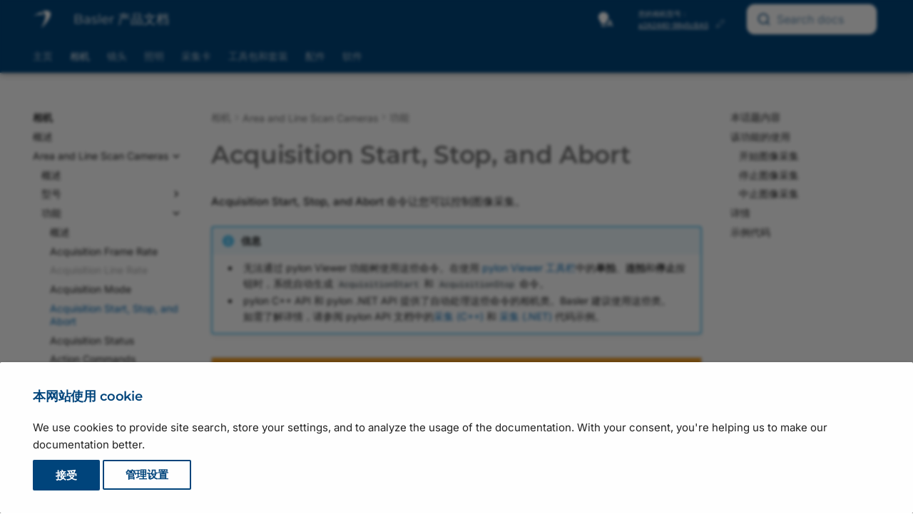

--- FILE ---
content_type: text/html
request_url: https://zh.docs.baslerweb.com/acquisition-start-stop-and-abort?filter=Camera:a2A2440-98g5cBAS
body_size: 29998
content:
<!doctype html><html lang="zh" class="no-js" data-wg-translated="zh"> <head><meta charset="utf-8"><meta http-equiv="X-UA-Compatible" content="IE=edge"><meta name="viewport" content="width=device-width, initial-scale=1.0"><meta name="author" content="Basler AG"><link rel="canonical" href="https://zh.docs.baslerweb.com/acquisition-start-stop-and-abort"><link rel="shortcut icon" href="assets/stylesheets/images/favicon.png"><link rel="preload" as="image" href="./assets/stylesheets/images/basler_logo.svg"><title>Acquisition Start, Stop, and Abort | Basler Product Documentation</title><link rel="stylesheet" href="assets/stylesheets/main.c0d16a3a.min.css"><link rel="stylesheet" href="assets/stylesheets/palette.ab4e12ef.min.css"><link rel="stylesheet" href="assets/external/fonts.googleapis.com/css.775d2783.css"><link rel="preload" href="./assets/fonts/montserrat-v26-latin-regular.woff2" as="font" type="font/woff2" crossorigin=""><link rel="preload" href="./assets/fonts/montserrat-v26-latin-600.woff2" as="font" type="font/woff2" crossorigin=""><style>
        @font-face {
            font-display: fallback;
            font-family: 'Montserrat';
            font-style: normal;
            font-weight: 400;
            src: url('./assets/fonts/montserrat-v26-latin-regular.woff2') format('woff2');
        }

        @font-face {
          font-display: fallback;
          font-family: 'Montserrat';
          font-style: normal;
          font-weight: 600;
          src: url('./assets/fonts/montserrat-v26-latin-600.woff2') format('woff2');
        }
        :root {
          --md-text-font: "Inter";
          --md-headings-font: "Montserrat";
          --md-code-font: "Roboto Mono";
        }
      </style><link rel="stylesheet" href="assets/stylesheets/vendor/weglot.min.css"><link rel="stylesheet" href="assets/stylesheets/vendor/selectize.default.min.css"><link rel="stylesheet" href="assets/stylesheets/vendor/autocomplete-theme.css"><link rel="stylesheet" href="assets/stylesheets/bpd.css"><link rel="stylesheet" href="assets/stylesheets/vendor/fontawesome.css"><link rel="stylesheet" href="assets/stylesheets/vendor/regular.css"><link rel="stylesheet" href="assets/stylesheets/vendor/solid.css"><link rel="stylesheet" href="assets/stylesheets/vendor/font-mfizz.css"><script>__md_scope=new URL(".",location),__md_hash=e=>[...e].reduce((e,_)=>(e<<5)-e+_.charCodeAt(0),0),__md_get=(e,_=localStorage,t=__md_scope)=>JSON.parse(_.getItem(t.pathname+"."+e)),__md_set=(e,_,t=localStorage,a=__md_scope)=>{try{t.setItem(a.pathname+"."+e,JSON.stringify(_))}catch(e){}}</script><script id="__analytics">
    window._topicTitle = "Acquisition Start, Stop, and Abort";
    window._topicURL = "/acquisition-start-stop-and-abort.html";
    window._helpVersion = "119";
    window._property = "G-S208SXZE43";

    /* Create script tag */
    var script = document.createElement("script");
    script.async = true;
    script.src = "https://www.googletagmanager.com/gtag/js?id=G-S208SXZE43";

    /* Inject script tag */
    var container = document.getElementById("__analytics");
    container.insertAdjacentElement("afterEnd", script);

    window.dataLayer = window.dataLayer || [];
    function gtag() { window.dataLayer.push(arguments); }
    gtag('js', new Date());
</script><script>var consent;"undefined"==typeof __md_analytics||(consent=__md_get("__consent"))&&consent.analytics&&__md_analytics()</script><script type="application/json" id="weglot-data">{"allLanguageUrls":{"en":"https://docs.baslerweb.com/acquisition-start-stop-and-abort?filter=Camera:a2A2440-98g5cBAS","zh":"https://zh.docs.baslerweb.com/acquisition-start-stop-and-abort?filter=Camera:a2A2440-98g5cBAS","ja":"https://ja.docs.baslerweb.com/acquisition-start-stop-and-abort?filter=Camera:a2A2440-98g5cBAS"},"originalCanonicalUrl":"https://docs.baslerweb.com/acquisition-start-stop-and-abort","originalPath":"/acquisition-start-stop-and-abort","settings":{"auto_switch":false,"auto_switch_fallback":null,"category":11,"custom_settings":{"button_style":{"with_name":true,"full_name":true,"is_dropdown":true,"with_flags":false,"flag_type":"rectangle_mat","custom_css":".wg-drop.country-selector {\r\n    background-color: transparent !important;\r\n}\r\n\r\n.wg-drop.country-selector a {\r\n    height: 1.2rem;\r\n    line-height: 1.2rem;\r\n}\r\n\r\n.wg-drop.country-selector .wgcurrent {\r\n    border: none !important;\r\n}\r\n\r\n.wg-drop.country-selector .wgcurrent a {\r\n    padding-right: 32px;\r\n}\r\n\r\n.wg-drop.country-selector .wgcurrent::after {\r\n    height: 1.3rem;\r\n    line-height: 1.3rem;\r\n    filter: invert(100%)!important;\r\n}\r\n\r\n.wg-drop.country-selector.closed .wgcurrent::after {\r\n    -webkit-transform: none;\r\n    transform: none;\r\n}\r\n\r\n.wg-drop.country-selector ul {\r\n    background-color: var(--md-primary-fg-color) !important;\r\n    border: none !important;\r\n    border-radius: .2rem;\r\n    box-shadow: 4px 4px 6px -4px rgba(0,0,0,0.75)\r\n}\r\n\r\n.country-selector a {\r\n    color: white !important;\r\n    font-size: .7rem;\r\n}"},"switchers":[],"translate_images":false,"subdomain":false,"dynamic":"","extra_merged_selectors":["code","tspan"],"translate_search":false,"loading_bar":true,"hide_switcher":false,"wait_transition":true,"dynamicPushState":true,"definitions":{}},"deleted_at":null,"dynamics":[],"excluded_blocks":[{"value":".headerlink","description":null},{"value":".tabbed-set","description":null},{"value":".md-search__output","description":null},{"value":".highlight","description":null},{"value":".notranslate","description":null},{"value":".ds-dataset-1","description":null}],"excluded_paths":[{"excluded_languages":[],"language_button_displayed":true,"type":"CONTAIN","value":"/live_docu"},{"excluded_languages":[],"language_button_displayed":true,"type":"CONTAIN","value":"/images/drawing-basler-lens-terms-and-conventions.svg"},{"excluded_languages":[],"language_button_displayed":true,"type":"CONTAIN","value":"/images/drawing-bcon-lvds-timing.svg"},{"excluded_languages":[],"language_button_displayed":true,"type":"CONTAIN","value":"/images/drawing-circuit-diagram-slp-strobe-controller.svg"},{"excluded_languages":[],"language_button_displayed":true,"type":"CONTAIN","value":"/images/drawing-lut-value-all-12-bit.svg"},{"excluded_languages":[],"language_button_displayed":true,"type":"CONTAIN","value":"/images/drawing-lut-value-all-10-bit.svg"},{"excluded_languages":[],"language_button_displayed":true,"type":"CONTAIN","value":"/licensing-information"},{"excluded_languages":[],"language_button_displayed":true,"type":"CONTAIN","value":"/privacy-statement"},{"excluded_languages":[],"language_button_displayed":true,"type":"CONTAIN","value":"/404"},{"excluded_languages":[],"language_button_displayed":true,"type":"CONTAIN","value":"/privacy-policy"},{"excluded_languages":[],"language_button_displayed":true,"type":"CONTAIN","value":"/files/"},{"excluded_languages":[],"language_button_displayed":true,"type":"CONTAIN","value":"/visualapplets/"},{"excluded_languages":[],"language_button_displayed":true,"type":"CONTAIN","value":"/pylonapi/"},{"excluded_languages":[],"language_button_displayed":true,"type":"CONTAIN","value":"/frame-grabbers/"},{"excluded_languages":[],"language_button_displayed":true,"type":"CONTAIN","value":"/knowledge/"},{"excluded_languages":[],"language_button_displayed":true,"type":"CONTAIN","value":"/knowledge-articles"},{"excluded_languages":[],"language_button_displayed":true,"type":"CONTAIN","value":"/basler-vision-connector*"},{"excluded_languages":[],"language_button_displayed":true,"type":"CONTAIN","value":"/basler-vision-connector"},{"excluded_languages":[],"language_button_displayed":true,"type":"CONTAIN","value":"/basler-vision-connector-getting-started"},{"excluded_languages":[],"language_button_displayed":false,"type":"START_WITH","value":"/basler-vision-connector-"},{"excluded_languages":[],"language_button_displayed":true,"type":"CONTAIN","value":"/basler-vision-connector/"},{"excluded_languages":[],"language_button_displayed":true,"type":"CONTAIN","value":"/stereovisard/"},{"excluded_languages":[],"language_button_displayed":false,"type":"IS_EXACTLY","value":"/frame-grabbers"},{"excluded_languages":[],"language_button_displayed":false,"type":"IS_EXACTLY","value":"/frame-grabbers/history"},{"excluded_languages":[],"language_button_displayed":false,"type":"IS_EXACTLY","value":"/frame-grabbers/acquisition-applets-for-imaworx-cxp-12-quad"},{"excluded_languages":[],"language_button_displayed":false,"type":"IS_EXACTLY","value":"/frame-grabbers/gpiotool"},{"excluded_languages":[],"language_button_displayed":false,"type":"IS_EXACTLY","value":"/frame-grabbers/safety-instructions-frame-grabbers"},{"excluded_languages":[],"language_button_displayed":false,"type":"CONTAIN","value":"/safety-instructions-en"},{"excluded_languages":[],"language_button_displayed":false,"type":"CONTAIN","value":"/safety-instructions-de"},{"excluded_languages":[],"language_button_displayed":false,"type":"CONTAIN","value":"/safety-instructions-fr"},{"excluded_languages":[],"language_button_displayed":false,"type":"CONTAIN","value":"/safety-instructions-ita"},{"excluded_languages":[],"language_button_displayed":false,"type":"CONTAIN","value":"/safety-instructions-es"},{"excluded_languages":[],"language_button_displayed":false,"type":"CONTAIN","value":"/safety-instructions-jp"}],"external_enabled":false,"host":"docs.baslerweb.com","is_dns_set":false,"is_https":true,"language_from":"en","language_from_custom_flag":null,"language_from_custom_name":null,"languages":[{"connect_host_destination":{"is_dns_set":true,"created_on_aws":1682602834,"host":"zh.docs.baslerweb.com"},"custom_code":null,"custom_flag":null,"custom_local_name":null,"custom_name":null,"enabled":true,"language_to":"zh"},{"connect_host_destination":{"is_dns_set":true,"created_on_aws":1682602834,"host":"ja.docs.baslerweb.com"},"custom_code":null,"custom_flag":null,"custom_local_name":null,"custom_name":null,"enabled":true,"language_to":"ja"}],"media_enabled":false,"page_views_enabled":true,"technology_id":12,"technology_name":"Other","translation_engine":3,"url_type":"SUBDOMAIN","versions":{"translation":1737633429,"slugTranslation":1737726067}}}</script>
<script async="" src="https://cdn.weglot.com/weglot.min.js?api_key=wg_7be70a2e73ad21b4f06df5c273cbfb9a2&hide_switcher=true" type="text/javascript"></script></head> <body dir="ltr" data-md-color-scheme="default" data-md-color-primary="custom" data-md-color-accent="custom"> <input class="md-toggle" data-md-toggle="drawer" type="checkbox" id="__drawer" autocomplete="off"> <input class="md-toggle" data-md-toggle="search" type="checkbox" id="__search" autocomplete="off"> <label class="md-overlay" for="__drawer"></label> <div data-md-component="skip"> <a href="#acquisition-start-stop-and-abort" class="md-skip"> 跳转到内容 </a> </div> <div data-md-component="announce"> </div> <div data-md-color-scheme="default" data-md-component="outdated" hidden=""> </div> <header class="md-header md-header--shadow md-header--lifted" data-md-component="header"> <div class="staging-banner">STAGING SERVER</div> <div class="dev-banner">DEVELOPMENT SERVER</div> <nav class="md-header__inner md-grid" aria-label="Header"> <a href="." title="Basler 产品文档" class="md-header__button md-logo" aria-label="Basler Product Documentation" data-md-component="logo"> <img src="assets/stylesheets/images/basler_logo.svg" alt="徽标"> </a> <label class="md-header__button md-icon" for="__drawer" id="menu"> <svg xmlns="http://www.w3.org/2000/svg" viewBox="0 0 24 24"><path d="M3 6h18v2H3V6m0 5h18v2H3v-2m0 5h18v2H3v-2Z"></path></svg> </label> <div class="md-header__title"> <div class="md-header__ellipsis"> <div class="md-header__topic"> <span id="site-label" class="md-ellipsis"> <span id="site-title">Basler 产品文档</span> <span id="site-subtitle">草稿版本</span> </span> </div> <div class="md-header__topic" data-md-component="header-topic"> <span class="md-ellipsis"> Acquisition Start, Stop, and Abort </span> </div> </div> </div> <a id="autocomplete__mobile" class="md-header__button md-header__option"> <span class="md-icon fa-solid fa-magnifying-glass fa-xl"></span> </a> <div class="popup-toggle-container"> <input type="checkbox" id="popup-toggle"> <label for="popup-toggle" class="md-header__button md-icon popup-toggle fa-solid fa-ellipsis-vertical fa-xl"></label> <div class="header-popup" id="header-popup"> <div class="popup-item"> <form class="md-header__option" data-md-component="palette"> <input class="md-option" data-md-color-media="(prefers-color-scheme)" data-md-color-scheme="default" data-md-color-primary="custom" data-md-color-accent="custom" aria-label="Automatic mode enabled. Click to switch to dark mode." type="radio" name="__palette" id="__palette_0"> <label class="md-header__button md-icon" title="启用自动模式。单击即可切换至深色模式。" for="__palette_1" hidden=""> <svg xmlns="http://www.w3.org/2000/svg" viewBox="0 0 24 24"><path d="M9 2C5.13 2 2 5.13 2 9c0 2.38 1.19 4.47 3 5.74V17c0 .55.45 1 1 1h6c.55 0 1-.45 1-1v-2.26c1.81-1.27 3-3.36 3-5.74 0-3.87-3.13-7-7-7M6 21c0 .55.45 1 1 1h4c.55 0 1-.45 1-1v-1H6v1m13-8h-2l-3.2 9h1.9l.7-2h3.2l.7 2h1.9L19 13m-2.15 5.65L18 15l1.15 3.65h-2.3Z"></path></svg> </label> <input class="md-option" data-md-color-media="(prefers-color-scheme: dark)" data-md-color-scheme="slate" data-md-color-primary="custom" data-md-color-accent="custom" aria-label="Dark mode enabled. Click to switch to light mode." type="radio" name="__palette" id="__palette_1"> <label class="md-header__button md-icon" title="启用深色模式。单击即可切换至浅色模式。" for="__palette_2" hidden=""> <svg xmlns="http://www.w3.org/2000/svg" viewBox="0 0 24 24"><path d="M6 21c0 .55.45 1 1 1h4c.55 0 1-.45 1-1v-1H6v1m7-4.68V17c0 .55-.45 1-1 1H6c-.55 0-1-.45-1-1v-2.26C3.19 13.47 2 11.38 2 9c0-3.87 3.13-7 7-7 1.65 0 3.16.57 4.35 1.5C10.8 4.57 9 7.07 9 10c0 2.79 1.64 5.19 4 6.32m7.92-6.38-1.42-.91-1.4.97.4-1.65-1.33-1.03 1.68-.11.56-1.61.63 1.58 1.68.04-1.3 1.08.5 1.64M19.39 13c-1.89 2.27-5.36 2.19-7.17-.05C10 10.13 11.56 6 15 5.34c.34-.05.64.29.5.63-.45 1.28-.38 2.74.35 4a4.622 4.622 0 0 0 3.27 2.28c.35.05.5.49.27.75Z"></path></svg> </label> <input class="md-option" data-md-color-media="(prefers-color-scheme: light)" data-md-color-scheme="default" data-md-color-primary="custom" data-md-color-accent="custom" aria-label="Light mode enabled. Click to switch to automatic mode." type="radio" name="__palette" id="__palette_2"> <label class="md-header__button md-icon" title="启用浅色模式。单击即可切换至自动模式。" for="__palette_0" hidden=""> <svg xmlns="http://www.w3.org/2000/svg" viewBox="0 0 24 24"><path d="M12 2a7 7 0 0 0-7 7c0 2.38 1.19 4.47 3 5.74V17a1 1 0 0 0 1 1h6a1 1 0 0 0 1-1v-2.26c1.81-1.27 3-3.36 3-5.74a7 7 0 0 0-7-7M9 21a1 1 0 0 0 1 1h4a1 1 0 0 0 1-1v-1H9v1Z"></path></svg> </label> </form> <script>var media,input,key,value,palette=__md_get("__palette");if(palette&&palette.color){"(prefers-color-scheme)"===palette.color.media&&(media=matchMedia("(prefers-color-scheme: light)"),input=document.querySelector(media.matches?"[data-md-color-media='(prefers-color-scheme: light)']":"[data-md-color-media='(prefers-color-scheme: dark)']"),palette.color.media=input.getAttribute("data-md-color-media"),palette.color.scheme=input.getAttribute("data-md-color-scheme"),palette.color.primary=input.getAttribute("data-md-color-primary"),palette.color.accent=input.getAttribute("data-md-color-accent"));for([key,value]of Object.entries(palette.color))document.body.setAttribute("data-md-color-"+key,value)}</script> </div> <div class="popup-item"> <div id="country-selector-container"></div> </div> <div class="popup-item"> <div class="filter-container hidden"> <span>您的相机型号：</span> <div> <a href="#" id="device-link"></a> <img id="device-prototype" class="btn-modal hidden" data-connect="#prototype-dialog" src="./assets/stylesheets/images/basler_warning.svg" title="该相机尚未批量生产"> <a class="btn-modal device-link" data-connect="#settings-dialog"> <span class="no-device">未选择</span> <img id="device-edit" src="./assets/stylesheets/images/basler_edit.svg" title="更改相机型号"> </a> </div> </div> </div> <div class="popup-item"> <div id="autocomplete" class="md-header__option"></div> </div> </div> </div> <div id="search"></div> <div id="search-disabled" class="hidden"> <label class="md-header__button md-icon" for="__search"> <svg xmlns="http://www.w3.org/2000/svg" viewBox="0 0 24 24"><path d="M9.5 3A6.5 6.5 0 0 1 16 9.5c0 1.61-.59 3.09-1.56 4.23l.27.27h.79l5 5-1.5 1.5-5-5v-.79l-.27-.27A6.516 6.516 0 0 1 9.5 16 6.5 6.5 0 0 1 3 9.5 6.5 6.5 0 0 1 9.5 3m0 2C7 5 5 7 5 9.5S7 14 9.5 14 14 12 14 9.5 12 5 9.5 5Z"></path></svg> </label> <div class="md-search" role="dialog"> <div class="md-search__inner" role="search" style="top: -2px; padding-left: 20px"> <form class="md-search__form" name="search_disabled"> <input type="text" class="md-search__input" name="query" aria-label="Search" placeholder="搜索" autocapitalize="off" autocorrect="off" autocomplete="off" spellcheck="false"> <label class="md-search__icon md-icon" for="__search"> <svg xmlns="http://www.w3.org/2000/svg" viewBox="0 0 24 24"><path d="M9.5 3A6.5 6.5 0 0 1 16 9.5c0 1.61-.59 3.09-1.56 4.23l.27.27h.79l5 5-1.5 1.5-5-5v-.79l-.27-.27A6.516 6.516 0 0 1 9.5 16 6.5 6.5 0 0 1 3 9.5 6.5 6.5 0 0 1 9.5 3m0 2C7 5 5 7 5 9.5S7 14 9.5 14 14 12 14 9.5 12 5 9.5 5Z"></path></svg> <svg xmlns="http://www.w3.org/2000/svg" viewBox="0 0 24 24"><path d="M20 11v2H8l5.5 5.5-1.42 1.42L4.16 12l7.92-7.92L13.5 5.5 8 11h12Z"></path></svg> </label> </form> </div> </div> </div> </nav> <nav class="md-tabs" aria-label="Tabs" data-md-component="tabs"> <div class="md-grid"> <ul class="md-tabs__list"> <li class="md-tabs__item"> <a href="index.html" class="md-tabs__link"> 主页 </a> </li> <li class="md-tabs__item md-tabs__item--active"> <a href="cameras.html" class="md-tabs__link"> 相机 </a> </li> <li class="md-tabs__item"> <a href="lenses.html" class="md-tabs__link"> 镜头 </a> </li> <li class="md-tabs__item"> <a href="illumination.html" class="md-tabs__link"> 照明 </a> </li> <li class="md-tabs__item"> <a href="acquisition-cards.html" class="md-tabs__link"> 采集卡 </a> </li> <li class="md-tabs__item"> <a href="embedded-vision-kits.html" class="md-tabs__link"> 工具包和套装 </a> </li> <li class="md-tabs__item"> <a href="accessories.html" class="md-tabs__link"> 配件 </a> </li> <li class="md-tabs__item"> <a href="software.html" class="md-tabs__link"> 软件 </a> </li> </ul> </div> </nav> </header> <div class="md-container" data-md-component="container"> <main class="md-main" data-md-component="main"> <div class="md-main__inner md-grid"> <div class="md-sidebar md-sidebar--primary" data-md-component="sidebar" data-md-type="navigation"> <div class="md-sidebar__scrollwrap"> <div class="md-sidebar__inner"> <nav class="md-nav md-nav--primary md-nav--lifted" aria-label="Navigation" data-md-level="0"> <label class="md-nav__title" for="__drawer"> <a href="." title="Basler 产品文档" class="md-nav__button md-logo" aria-label="Basler Product Documentation" data-md-component="logo"> <img src="assets/stylesheets/images/basler_logo.svg" alt="徽标"> </a> Basler 产品文档 </label> <ul class="md-nav__list" data-md-scrollfix=""> <li class="md-nav__item"> <a href="index.html" class="md-nav__link" data-title="Overview"> 主页 </a> </li> <li class="md-nav__item md-nav__item--active md-nav__item--section md-nav__item--nested"> <input class="md-nav__toggle md-toggle " type="checkbox" id="__nav_2" checked=""> <label class="md-nav__link" for="__nav_2" id="__nav_2_label" tabindex=""> <span class="md-ellipsis"> 相机 </span> <span class="md-nav__icon md-icon"></span> </label> <nav class="md-nav" data-md-level="1" aria-labelledby="__nav_2_label" aria-expanded="true"> <label class="md-nav__title" for="__nav_2"> <span class="md-nav__icon md-icon"></span> 相机 </label> <ul class="md-nav__list" data-md-scrollfix=""> <li class="md-nav__item"> <a href="cameras.html" class="md-nav__link" data-title="Overview"> <span class="md-ellipsis"> 概述 </span> </a> </li> <li class="md-nav__item md-nav__item--active md-nav__item--nested"> <input class="md-nav__toggle md-toggle " type="checkbox" id="__nav_2_2" checked=""> <label class="md-nav__link" for="__nav_2_2" id="__nav_2_2_label" tabindex="0"> <span class="md-ellipsis"> Area and Line Scan Cameras </span> <span class="md-nav__icon md-icon"></span> </label> <nav class="md-nav" data-md-level="2" aria-labelledby="__nav_2_2_label" aria-expanded="true"> <label class="md-nav__title" for="__nav_2_2"> <span class="md-nav__icon md-icon"></span> Area and Line Scan Cameras </label> <ul class="md-nav__list" data-md-scrollfix=""> <li class="md-nav__item"> <a href="area-and-line-scan-cameras.html" class="md-nav__link" data-title="Overview"> <span class="md-ellipsis"> 概述 </span> </a> </li> <li class="md-nav__item md-nav__item--nested"> <input class="md-nav__toggle md-toggle " type="checkbox" id="__nav_2_2_2"> <label class="md-nav__link" for="__nav_2_2_2" id="__nav_2_2_2_label" tabindex="0"> <span class="md-ellipsis"> 型号 </span> <span class="md-nav__icon md-icon"></span> </label> <nav class="md-nav" data-md-level="3" aria-labelledby="__nav_2_2_2_label" aria-expanded="false"> <label class="md-nav__title" for="__nav_2_2_2"> <span class="md-nav__icon md-icon"></span> 型号 </label> <ul class="md-nav__list" data-md-scrollfix=""> <li class="md-nav__item md-nav__item--nested"> <input class="md-nav__toggle md-toggle " type="checkbox" id="__nav_2_2_2_1"> <label class="md-nav__link" for="__nav_2_2_2_1" id="__nav_2_2_2_1_label" tabindex="0"> <span class="md-ellipsis"> Basler ace 2 </span> <span class="md-nav__icon md-icon"></span> </label> <nav class="md-nav" data-md-level="4" aria-labelledby="__nav_2_2_2_1_label" aria-expanded="false"> <label class="md-nav__title" for="__nav_2_2_2_1"> <span class="md-nav__icon md-icon"></span> Basler ace 2 </label> <ul class="md-nav__list" data-md-scrollfix=""> <li class="md-nav__item"> <a href="basler-ace-2.html" class="md-nav__link" data-title="Overview"> <span class="md-ellipsis"> 概述 </span> </a> </li> <li class="md-nav__item md-nav__item--nested"> <input class="md-nav__toggle md-toggle " type="checkbox" id="__nav_2_2_2_1_2"> <label class="md-nav__link" for="__nav_2_2_2_1_2" id="__nav_2_2_2_1_2_label" tabindex="0"> <span class="md-ellipsis"> ace 2 R </span> <span class="md-nav__icon md-icon"></span> </label> <nav class="md-nav" data-md-level="5" aria-labelledby="__nav_2_2_2_1_2_label" aria-expanded="false"> <label class="md-nav__title" for="__nav_2_2_2_1_2"> <span class="md-nav__icon md-icon"></span> ace 2 R </label> <ul class="md-nav__list" data-md-scrollfix=""> <li class="md-nav__item"> <a href="a2a1920-51gcbas.html" class="md-nav__link" data-title="a2A1920-51gcBAS"> <span class="md-ellipsis"> a2A1920-51gcBAS </span> </a> </li> <li class="md-nav__item"> <a href="a2a1920-51gcip67.html" class="md-nav__link" data-title="a2A1920-51gcIP67"> <span class="md-ellipsis"> a2A1920-51gcIP67 </span> </a> </li> <li class="md-nav__item"> <a href="a2a1920-51gcpro.html" class="md-nav__link" data-title="a2A1920-51gcPRO"> <span class="md-ellipsis"> a2A1920-51gcPRO </span> </a> </li> <li class="md-nav__item"> <a href="a2a1920-51gmbas.html" class="md-nav__link" data-title="a2A1920-51gmBAS"> <span class="md-ellipsis"> a2A1920-51gmBAS </span> </a> </li> <li class="md-nav__item"> <a href="a2a1920-51gmip67.html" class="md-nav__link" data-title="a2A1920-51gmIP67"> <span class="md-ellipsis"> a2A1920-51gmIP67 </span> </a> </li> <li class="md-nav__item"> <a href="a2a1920-51gmpro.html" class="md-nav__link" data-title="a2A1920-51gmPRO"> <span class="md-ellipsis"> a2A1920-51gmPRO </span> </a> </li> <li class="md-nav__item"> <a href="a2a1920-160ucbas.html" class="md-nav__link" data-title="a2A1920-160ucBAS"> <span class="md-ellipsis"> a2A1920-160ucBAS </span> </a> </li> <li class="md-nav__item"> <a href="a2a1920-160ucpro.html" class="md-nav__link" data-title="a2A1920-160ucPRO"> <span class="md-ellipsis"> a2A1920-160ucPRO </span> </a> </li> <li class="md-nav__item"> <a href="a2a1920-160umbas.html" class="md-nav__link" data-title="a2A1920-160umBAS"> <span class="md-ellipsis"> a2A1920-160umBAS </span> </a> </li> <li class="md-nav__item"> <a href="a2a1920-160umpro.html" class="md-nav__link" data-title="a2A1920-160umPRO"> <span class="md-ellipsis"> a2A1920-160umPRO </span> </a> </li> <li class="md-nav__item"> <a href="a2a1920-165g5cbas.html" class="md-nav__link" data-title="a2A1920-165g5cBAS"> <span class="md-ellipsis"> a2A1920-165g5cBAS </span> </a> </li> <li class="md-nav__item"> <a href="a2a1920-165g5mbas.html" class="md-nav__link" data-title="a2A1920-165g5mBAS"> <span class="md-ellipsis"> a2A1920-165g5mBAS </span> </a> </li> <li class="md-nav__item"> <a href="a2a2048-37gcbas.html" class="md-nav__link" data-title="a2A2048-37gcBAS"> <span class="md-ellipsis"> a2A2048-37gcBAS </span> </a> </li> <li class="md-nav__item"> <a href="a2a2048-37gcpro.html" class="md-nav__link" data-title="a2A2048-37gcPRO"> <span class="md-ellipsis"> a2A2048-37gcPRO </span> </a> </li> <li class="md-nav__item"> <a href="a2a2048-37gmbas.html" class="md-nav__link" data-title="a2A2048-37gmBAS"> <span class="md-ellipsis"> a2A2048-37gmBAS </span> </a> </li> <li class="md-nav__item"> <a href="a2a2048-37gmpro.html" class="md-nav__link" data-title="a2A2048-37gmPRO"> <span class="md-ellipsis"> a2A2048-37gmPRO </span> </a> </li> <li class="md-nav__item"> <a href="a2a2048-114g5cbas.html" class="md-nav__link" data-title="a2A2048-114g5cBAS"> <span class="md-ellipsis"> a2A2048-114g5cBAS </span> </a> </li> <li class="md-nav__item"> <a href="a2a2048-114g5mbas.html" class="md-nav__link" data-title="a2A2048-114g5mBAS"> <span class="md-ellipsis"> a2A2048-114g5mBAS </span> </a> </li> <li class="md-nav__item"> <a href="a2a2048-114ucbas.html" class="md-nav__link" data-title="a2A2048-114ucBAS"> <span class="md-ellipsis"> a2A2048-114ucBAS </span> </a> </li> <li class="md-nav__item"> <a href="a2a2048-114ucpro.html" class="md-nav__link" data-title="a2A2048-114ucPRO"> <span class="md-ellipsis"> a2A2048-114ucPRO </span> </a> </li> <li class="md-nav__item"> <a href="a2a2048-114umbas.html" class="md-nav__link" data-title="a2A2048-114umBAS"> <span class="md-ellipsis"> a2A2048-114umBAS </span> </a> </li> <li class="md-nav__item"> <a href="a2a2048-114umpro.html" class="md-nav__link" data-title="a2A2048-114umPRO"> <span class="md-ellipsis"> a2A2048-114umPRO </span> </a> </li> <li class="md-nav__item"> <a href="a2a2440-98g5cbas.html" class="md-nav__link" data-title="a2A2440-98g5cBAS"> <span class="md-ellipsis"> a2A2440-98g5cBAS </span> </a> </li> <li class="md-nav__item"> <a href="a2a2440-98g5mbas.html" class="md-nav__link" data-title="a2A2440-98g5mBAS"> <span class="md-ellipsis"> a2A2440-98g5mBAS </span> </a> </li> <li class="md-nav__item"> <a href="a2a2448-23gcbas.html" class="md-nav__link" data-title="a2A2448-23gcBAS"> <span class="md-ellipsis"> a2A2448-23gcBAS </span> </a> </li> <li class="md-nav__item"> <a href="a2a2448-23gcip67.html" class="md-nav__link" data-title="a2A2448-23gcIP67"> <span class="md-ellipsis"> a2A2448-23gcIP67 </span> </a> </li> <li class="md-nav__item"> <a href="a2a2448-23gcpro.html" class="md-nav__link" data-title="a2A2448-23gcPRO"> <span class="md-ellipsis"> a2A2448-23gcPRO </span> </a> </li> <li class="md-nav__item"> <a href="a2a2448-23gmbas.html" class="md-nav__link" data-title="a2A2448-23gmBAS"> <span class="md-ellipsis"> a2A2448-23gmBAS </span> </a> </li> <li class="md-nav__item"> <a href="a2a2448-23gmip67.html" class="md-nav__link" data-title="a2A2448-23gmIP67"> <span class="md-ellipsis"> a2A2448-23gmIP67 </span> </a> </li> <li class="md-nav__item"> <a href="a2a2448-23gmpro.html" class="md-nav__link" data-title="a2A2448-23gmPRO"> <span class="md-ellipsis"> a2A2448-23gmPRO </span> </a> </li> <li class="md-nav__item"> <a href="a2a2448-75ucbas.html" class="md-nav__link" data-title="a2A2448-75ucBAS"> <span class="md-ellipsis"> a2A2448-75ucBAS </span> </a> </li> <li class="md-nav__item"> <a href="a2a2448-75ucpro.html" class="md-nav__link" data-title="a2A2448-75ucPRO"> <span class="md-ellipsis"> a2A2448-75ucPRO </span> </a> </li> <li class="md-nav__item"> <a href="a2a2448-75umbas.html" class="md-nav__link" data-title="a2A2448-75umBAS"> <span class="md-ellipsis"> a2A2448-75umBAS </span> </a> </li> <li class="md-nav__item"> <a href="a2a2448-75umpro.html" class="md-nav__link" data-title="a2A2448-75umPRO"> <span class="md-ellipsis"> a2A2448-75umPRO </span> </a> </li> <li class="md-nav__item"> <a href="a2a2448-105g5cbas.html" class="md-nav__link" data-title="a2A2448-105g5cBAS"> <span class="md-ellipsis"> a2A2448-105g5cBAS </span> </a> </li> <li class="md-nav__item"> <a href="a2a2448-105g5mbas.html" class="md-nav__link" data-title="a2A2448-105g5mBAS"> <span class="md-ellipsis"> a2A2448-105g5mBAS </span> </a> </li> <li class="md-nav__item"> <a href="a2a2590-22gcbas.html" class="md-nav__link" data-title="a2A2590-22gcBAS"> <span class="md-ellipsis"> a2A2590-22gcBAS </span> </a> </li> <li class="md-nav__item"> <a href="a2a2590-22gcpro.html" class="md-nav__link" data-title="a2A2590-22gcPRO"> <span class="md-ellipsis"> a2A2590-22gcPRO </span> </a> </li> <li class="md-nav__item"> <a href="a2a2590-22gmbas.html" class="md-nav__link" data-title="a2A2590-22gmBAS"> <span class="md-ellipsis"> a2A2590-22gmBAS </span> </a> </li> <li class="md-nav__item"> <a href="a2a2590-22gmpro.html" class="md-nav__link" data-title="a2A2590-22gmPRO"> <span class="md-ellipsis"> a2A2590-22gmPRO </span> </a> </li> <li class="md-nav__item"> <a href="a2a2590-60ucbas.html" class="md-nav__link" data-title="a2A2590-60ucBAS"> <span class="md-ellipsis"> a2A2590-60ucBAS </span> </a> </li> <li class="md-nav__item"> <a href="a2a2590-60ucpro.html" class="md-nav__link" data-title="a2A2590-60ucPRO"> <span class="md-ellipsis"> a2A2590-60ucPRO </span> </a> </li> <li class="md-nav__item"> <a href="a2a2590-60umbas.html" class="md-nav__link" data-title="a2A2590-60umBAS"> <span class="md-ellipsis"> a2A2590-60umBAS </span> </a> </li> <li class="md-nav__item"> <a href="a2a2590-60umpro.html" class="md-nav__link" data-title="a2A2590-60umPRO"> <span class="md-ellipsis"> a2A2590-60umPRO </span> </a> </li> <li class="md-nav__item"> <a href="a2a2600-20gcbas.html" class="md-nav__link" data-title="a2A2600-20gcBAS"> <span class="md-ellipsis"> a2A2600-20gcBAS </span> </a> </li> <li class="md-nav__item"> <a href="a2a2600-20gcpro.html" class="md-nav__link" data-title="a2A2600-20gcPRO"> <span class="md-ellipsis"> a2A2600-20gcPRO </span> </a> </li> <li class="md-nav__item"> <a href="a2a2600-20gmbas.html" class="md-nav__link" data-title="a2A2600-20gmBAS"> <span class="md-ellipsis"> a2A2600-20gmBAS </span> </a> </li> <li class="md-nav__item"> <a href="a2a2600-20gmpro.html" class="md-nav__link" data-title="a2A2600-20gmPRO"> <span class="md-ellipsis"> a2A2600-20gmPRO </span> </a> </li> <li class="md-nav__item"> <a href="a2a2600-64ucbas.html" class="md-nav__link" data-title="a2A2600-64ucBAS"> <span class="md-ellipsis"> a2A2600-64ucBAS </span> </a> </li> <li class="md-nav__item"> <a href="a2a2600-64ucpro.html" class="md-nav__link" data-title="a2A2600-64ucPRO"> <span class="md-ellipsis"> a2A2600-64ucPRO </span> </a> </li> <li class="md-nav__item"> <a href="a2a2600-64umbas.html" class="md-nav__link" data-title="a2A2600-64umBAS"> <span class="md-ellipsis"> a2A2600-64umBAS </span> </a> </li> <li class="md-nav__item"> <a href="a2a2600-64umpro.html" class="md-nav__link" data-title="a2A2600-64umPRO"> <span class="md-ellipsis"> a2A2600-64umPRO </span> </a> </li> <li class="md-nav__item"> <a href="a2a2840-14gcbas.html" class="md-nav__link" data-title="a2A2840-14gcBAS"> <span class="md-ellipsis"> a2A2840-14gcBAS </span> </a> </li> <li class="md-nav__item"> <a href="a2a2840-14gcip67.html" class="md-nav__link" data-title="a2A2840-14gcIP67"> <span class="md-ellipsis"> a2A2840-14gcIP67 </span> </a> </li> <li class="md-nav__item"> <a href="a2a2840-14gcpro.html" class="md-nav__link" data-title="a2A2840-14gcPRO"> <span class="md-ellipsis"> a2A2840-14gcPRO </span> </a> </li> <li class="md-nav__item"> <a href="a2a2840-14gmbas.html" class="md-nav__link" data-title="a2A2840-14gmBAS"> <span class="md-ellipsis"> a2A2840-14gmBAS </span> </a> </li> <li class="md-nav__item"> <a href="a2a2840-14gmip67.html" class="md-nav__link" data-title="a2A2840-14gmIP67"> <span class="md-ellipsis"> a2A2840-14gmIP67 </span> </a> </li> <li class="md-nav__item"> <a href="a2a2840-14gmpro.html" class="md-nav__link" data-title="a2A2840-14gmPRO"> <span class="md-ellipsis"> a2A2840-14gmPRO </span> </a> </li> <li class="md-nav__item"> <a href="a2a2840-48ucbas.html" class="md-nav__link" data-title="a2A2840-48ucBAS"> <span class="md-ellipsis"> a2A2840-48ucBAS </span> </a> </li> <li class="md-nav__item"> <a href="a2a2840-48ucpro.html" class="md-nav__link" data-title="a2A2840-48ucPRO"> <span class="md-ellipsis"> a2A2840-48ucPRO </span> </a> </li> <li class="md-nav__item"> <a href="a2a2840-48umbas.html" class="md-nav__link" data-title="a2A2840-48umBAS"> <span class="md-ellipsis"> a2A2840-48umBAS </span> </a> </li> <li class="md-nav__item"> <a href="a2a2840-48umpro.html" class="md-nav__link" data-title="a2A2840-48umPRO"> <span class="md-ellipsis"> a2A2840-48umPRO </span> </a> </li> <li class="md-nav__item"> <a href="a2a2840-67g5cbas.html" class="md-nav__link" data-title="a2A2840-67g5cBAS"> <span class="md-ellipsis"> a2A2840-67g5cBAS </span> </a> </li> <li class="md-nav__item"> <a href="a2a2840-67g5mbas.html" class="md-nav__link" data-title="a2A2840-67g5mBAS"> <span class="md-ellipsis"> a2A2840-67g5mBAS </span> </a> </li> <li class="md-nav__item"> <a href="a2a3536-9gcbas.html" class="md-nav__link" data-title="a2A3536-9gcBAS"> <span class="md-ellipsis"> a2A3536-9gcBAS </span> </a> </li> <li class="md-nav__item"> <a href="a2a3536-9gcpro.html" class="md-nav__link" data-title="a2A3536-9gcPRO"> <span class="md-ellipsis"> a2A3536-9gcPRO </span> </a> </li> <li class="md-nav__item"> <a href="a2a3536-9gmbas.html" class="md-nav__link" data-title="a2A3536-9gmBAS"> <span class="md-ellipsis"> a2A3536-9gmBAS </span> </a> </li> <li class="md-nav__item"> <a href="a2a3536-9gmpro.html" class="md-nav__link" data-title="a2A3536-9gmPRO"> <span class="md-ellipsis"> a2A3536-9gmPRO </span> </a> </li> <li class="md-nav__item"> <a href="a2a3536-31ucbas.html" class="md-nav__link" data-title="a2A3536-31ucBAS"> <span class="md-ellipsis"> a2A3536-31ucBAS </span> </a> </li> <li class="md-nav__item"> <a href="a2a3536-31ucpro.html" class="md-nav__link" data-title="a2A3536-31ucPRO"> <span class="md-ellipsis"> a2A3536-31ucPRO </span> </a> </li> <li class="md-nav__item"> <a href="a2a3536-31umbas.html" class="md-nav__link" data-title="a2A3536-31umBAS"> <span class="md-ellipsis"> a2A3536-31umBAS </span> </a> </li> <li class="md-nav__item"> <a href="a2a3536-31umpro.html" class="md-nav__link" data-title="a2A3536-31umPRO"> <span class="md-ellipsis"> a2A3536-31umPRO </span> </a> </li> <li class="md-nav__item"> <a href="a2a3536-42g5cbas.html" class="md-nav__link" data-title="a2A3536-42g5cBAS"> <span class="md-ellipsis"> a2A3536-42g5cBAS </span> </a> </li> <li class="md-nav__item"> <a href="a2a3536-42g5mbas.html" class="md-nav__link" data-title="a2A3536-42g5mBAS"> <span class="md-ellipsis"> a2A3536-42g5mBAS </span> </a> </li> <li class="md-nav__item"> <a href="a2a3840-13gcbas.html" class="md-nav__link" data-title="a2A3840-13gcBAS"> <span class="md-ellipsis"> a2A3840-13gcBAS </span> </a> </li> <li class="md-nav__item"> <a href="a2a3840-13gcpro.html" class="md-nav__link" data-title="a2A3840-13gcPRO"> <span class="md-ellipsis"> a2A3840-13gcPRO </span> </a> </li> <li class="md-nav__item"> <a href="a2a3840-13gmbas.html" class="md-nav__link" data-title="a2A3840-13gmBAS"> <span class="md-ellipsis"> a2A3840-13gmBAS </span> </a> </li> <li class="md-nav__item"> <a href="a2a3840-13gmpro.html" class="md-nav__link" data-title="a2A3840-13gmPRO"> <span class="md-ellipsis"> a2A3840-13gmPRO </span> </a> </li> <li class="md-nav__item"> <a href="a2a3840-45ucbas.html" class="md-nav__link" data-title="a2A3840-45ucBAS"> <span class="md-ellipsis"> a2A3840-45ucBAS </span> </a> </li> <li class="md-nav__item"> <a href="a2a3840-45ucpro.html" class="md-nav__link" data-title="a2A3840-45ucPRO"> <span class="md-ellipsis"> a2A3840-45ucPRO </span> </a> </li> <li class="md-nav__item"> <a href="a2a3840-45umbas.html" class="md-nav__link" data-title="a2A3840-45umBAS"> <span class="md-ellipsis"> a2A3840-45umBAS </span> </a> </li> <li class="md-nav__item"> <a href="a2a3840-45umpro.html" class="md-nav__link" data-title="a2A3840-45umPRO"> <span class="md-ellipsis"> a2A3840-45umPRO </span> </a> </li> <li class="md-nav__item"> <a href="a2a4096-9gcbas.html" class="md-nav__link" data-title="a2A4096-9gcBAS"> <span class="md-ellipsis"> a2A4096-9gcBAS </span> </a> </li> <li class="md-nav__item"> <a href="a2a4096-9gcip67.html" class="md-nav__link" data-title="a2A4096-9gcIP67"> <span class="md-ellipsis"> a2A4096-9gcIP67 </span> </a> </li> <li class="md-nav__item"> <a href="a2a4096-9gcpro.html" class="md-nav__link" data-title="a2A4096-9gcPRO"> <span class="md-ellipsis"> a2A4096-9gcPRO </span> </a> </li> <li class="md-nav__item"> <a href="a2a4096-9gmbas.html" class="md-nav__link" data-title="a2A4096-9gmBAS"> <span class="md-ellipsis"> a2A4096-9gmBAS </span> </a> </li> <li class="md-nav__item"> <a href="a2a4096-9gmip67.html" class="md-nav__link" data-title="a2A4096-9gmIP67"> <span class="md-ellipsis"> a2A4096-9gmIP67 </span> </a> </li> <li class="md-nav__item"> <a href="a2a4096-9gmpro.html" class="md-nav__link" data-title="a2A4096-9gmPRO"> <span class="md-ellipsis"> a2A4096-9gmPRO </span> </a> </li> <li class="md-nav__item"> <a href="a2a4096-30ucbas.html" class="md-nav__link" data-title="a2A4096-30ucBAS"> <span class="md-ellipsis"> a2A4096-30ucBAS </span> </a> </li> <li class="md-nav__item"> <a href="a2a4096-30ucpro.html" class="md-nav__link" data-title="a2A4096-30ucPRO"> <span class="md-ellipsis"> a2A4096-30ucPRO </span> </a> </li> <li class="md-nav__item"> <a href="a2a4096-30umbas.html" class="md-nav__link" data-title="a2A4096-30umBAS"> <span class="md-ellipsis"> a2A4096-30umBAS </span> </a> </li> <li class="md-nav__item"> <a href="a2a4096-30umpro.html" class="md-nav__link" data-title="a2A4096-30umPRO"> <span class="md-ellipsis"> a2A4096-30umPRO </span> </a> </li> <li class="md-nav__item"> <a href="a2a4096-44g5cbas.html" class="md-nav__link" data-title="a2A4096-44g5cBAS"> <span class="md-ellipsis"> a2A4096-44g5cBAS </span> </a> </li> <li class="md-nav__item"> <a href="a2a4096-44g5mbas.html" class="md-nav__link" data-title="a2A4096-44g5mBAS"> <span class="md-ellipsis"> a2A4096-44g5mBAS </span> </a> </li> <li class="md-nav__item"> <a href="a2a4200-12gcbas.html" class="md-nav__link" data-title="a2A4200-12gcBAS"> <span class="md-ellipsis"> a2A4200-12gcBAS </span> </a> </li> <li class="md-nav__item"> <a href="a2a4200-12gcpro.html" class="md-nav__link" data-title="a2A4200-12gcPRO"> <span class="md-ellipsis"> a2A4200-12gcPRO </span> </a> </li> <li class="md-nav__item"> <a href="a2a4200-12gmbas.html" class="md-nav__link" data-title="a2A4200-12gmBAS"> <span class="md-ellipsis"> a2A4200-12gmBAS </span> </a> </li> <li class="md-nav__item"> <a href="a2a4200-12gmpro.html" class="md-nav__link" data-title="a2A4200-12gmPRO"> <span class="md-ellipsis"> a2A4200-12gmPRO </span> </a> </li> <li class="md-nav__item"> <a href="a2a4200-40ucbas.html" class="md-nav__link" data-title="a2A4200-40ucBAS"> <span class="md-ellipsis"> a2A4200-40ucBAS </span> </a> </li> <li class="md-nav__item"> <a href="a2a4200-40ucpro.html" class="md-nav__link" data-title="a2A4200-40ucPRO"> <span class="md-ellipsis"> a2A4200-40ucPRO </span> </a> </li> <li class="md-nav__item"> <a href="a2a4200-40umbas.html" class="md-nav__link" data-title="a2A4200-40umBAS"> <span class="md-ellipsis"> a2A4200-40umBAS </span> </a> </li> <li class="md-nav__item"> <a href="a2a4200-40umpro.html" class="md-nav__link" data-title="a2A4200-40umPRO"> <span class="md-ellipsis"> a2A4200-40umPRO </span> </a> </li> <li class="md-nav__item"> <a href="a2a4504-5gcbas.html" class="md-nav__link" data-title="a2A4504-5gcBAS"> <span class="md-ellipsis"> a2A4504-5gcBAS </span> </a> </li> <li class="md-nav__item"> <a href="a2a4504-5gcip67.html" class="md-nav__link" data-title="a2A4504-5gcIP67"> <span class="md-ellipsis"> a2A4504-5gcIP67 </span> </a> </li> <li class="md-nav__item"> <a href="a2a4504-5gcpro.html" class="md-nav__link" data-title="a2A4504-5gcPRO"> <span class="md-ellipsis"> a2A4504-5gcPRO </span> </a> </li> <li class="md-nav__item"> <a href="a2a4504-5gmbas.html" class="md-nav__link" data-title="a2A4504-5gmBAS"> <span class="md-ellipsis"> a2A4504-5gmBAS </span> </a> </li> <li class="md-nav__item"> <a href="a2a4504-5gmip67.html" class="md-nav__link" data-title="a2A4504-5gmIP67"> <span class="md-ellipsis"> a2A4504-5gmIP67 </span> </a> </li> <li class="md-nav__item"> <a href="a2a4504-5gmpro.html" class="md-nav__link" data-title="a2A4504-5gmPRO"> <span class="md-ellipsis"> a2A4504-5gmPRO </span> </a> </li> <li class="md-nav__item"> <a href="a2a4504-18ucbas.html" class="md-nav__link" data-title="a2A4504-18ucBAS"> <span class="md-ellipsis"> a2A4504-18ucBAS </span> </a> </li> <li class="md-nav__item"> <a href="a2a4504-18ucpro.html" class="md-nav__link" data-title="a2A4504-18ucPRO"> <span class="md-ellipsis"> a2A4504-18ucPRO </span> </a> </li> <li class="md-nav__item"> <a href="a2a4504-18umbas.html" class="md-nav__link" data-title="a2A4504-18umBAS"> <span class="md-ellipsis"> a2A4504-18umBAS </span> </a> </li> <li class="md-nav__item"> <a href="a2a4504-18umpro.html" class="md-nav__link" data-title="a2A4504-18umPRO"> <span class="md-ellipsis"> a2A4504-18umPRO </span> </a> </li> <li class="md-nav__item"> <a href="a2a4504-27g5cbas.html" class="md-nav__link" data-title="a2A4504-27g5cBAS"> <span class="md-ellipsis"> a2A4504-27g5cBAS </span> </a> </li> <li class="md-nav__item"> <a href="a2a4504-27g5mbas.html" class="md-nav__link" data-title="a2A4504-27g5mBAS"> <span class="md-ellipsis"> a2A4504-27g5mBAS </span> </a> </li> <li class="md-nav__item"> <a href="a2a4508-6gcbas.html" class="md-nav__link" data-title="a2A4508-6gcBAS"> <span class="md-ellipsis"> a2A4508-6gcBAS </span> </a> </li> <li class="md-nav__item"> <a href="a2a4508-6gcpro.html" class="md-nav__link" data-title="a2A4508-6gcPRO"> <span class="md-ellipsis"> a2A4508-6gcPRO </span> </a> </li> <li class="md-nav__item"> <a href="a2a4508-6gmbas.html" class="md-nav__link" data-title="a2A4508-6gmBAS"> <span class="md-ellipsis"> a2A4508-6gmBAS </span> </a> </li> <li class="md-nav__item"> <a href="a2a4508-6gmpro.html" class="md-nav__link" data-title="a2A4508-6gmPRO"> <span class="md-ellipsis"> a2A4508-6gmPRO </span> </a> </li> <li class="md-nav__item"> <a href="a2a4508-20ucbas.html" class="md-nav__link" data-title="a2A4508-20ucBAS"> <span class="md-ellipsis"> a2A4508-20ucBAS </span> </a> </li> <li class="md-nav__item"> <a href="a2a4508-20ucpro.html" class="md-nav__link" data-title="a2A4508-20ucPRO"> <span class="md-ellipsis"> a2A4508-20ucPRO </span> </a> </li> <li class="md-nav__item"> <a href="a2a4508-20umbas.html" class="md-nav__link" data-title="a2A4508-20umBAS"> <span class="md-ellipsis"> a2A4508-20umBAS </span> </a> </li> <li class="md-nav__item"> <a href="a2a4508-20umpro.html" class="md-nav__link" data-title="a2A4508-20umPRO"> <span class="md-ellipsis"> a2A4508-20umPRO </span> </a> </li> <li class="md-nav__item"> <a href="a2a5060-4gcbas.html" class="md-nav__link" data-title="a2A5060-4gcBAS"> <span class="md-ellipsis"> a2A5060-4gcBAS </span> </a> </li> <li class="md-nav__item"> <a href="a2a5060-4gmbas.html" class="md-nav__link" data-title="a2A5060-4gmBAS"> <span class="md-ellipsis"> a2A5060-4gmBAS </span> </a> </li> <li class="md-nav__item"> <a href="a2a5060-15ucbas.html" class="md-nav__link" data-title="a2A5060-15ucBAS"> <span class="md-ellipsis"> a2A5060-15ucBAS </span> </a> </li> <li class="md-nav__item"> <a href="a2a5060-15umbas.html" class="md-nav__link" data-title="a2A5060-15umBAS"> <span class="md-ellipsis"> a2A5060-15umBAS </span> </a> </li> <li class="md-nav__item"> <a href="a2a5060-21g5cbas.html" class="md-nav__link" data-title="a2A5060-21g5cBAS"> <span class="md-ellipsis"> a2A5060-21g5cBAS </span> </a> </li> <li class="md-nav__item"> <a href="a2a5060-21g5mbas.html" class="md-nav__link" data-title="a2A5060-21g5mBAS"> <span class="md-ellipsis"> a2A5060-21g5mBAS </span> </a> </li> <li class="md-nav__item"> <a href="a2a5320-7gcbas.html" class="md-nav__link" data-title="a2A5320-7gcBAS"> <span class="md-ellipsis"> a2A5320-7gcBAS </span> </a> </li> <li class="md-nav__item"> <a href="a2a5320-7gcip67.html" class="md-nav__link" data-title="a2A5320-7gcIP67"> <span class="md-ellipsis"> a2A5320-7gcIP67 </span> </a> </li> <li class="md-nav__item"> <a href="a2a5320-7gcpro.html" class="md-nav__link" data-title="a2A5320-7gcPRO"> <span class="md-ellipsis"> a2A5320-7gcPRO </span> </a> </li> <li class="md-nav__item"> <a href="a2a5320-7gmbas.html" class="md-nav__link" data-title="a2A5320-7gmBAS"> <span class="md-ellipsis"> a2A5320-7gmBAS </span> </a> </li> <li class="md-nav__item"> <a href="a2a5320-7gmip67.html" class="md-nav__link" data-title="a2A5320-7gmIP67"> <span class="md-ellipsis"> a2A5320-7gmIP67 </span> </a> </li> <li class="md-nav__item"> <a href="a2a5320-7gmpro.html" class="md-nav__link" data-title="a2A5320-7gmPRO"> <span class="md-ellipsis"> a2A5320-7gmPRO </span> </a> </li> <li class="md-nav__item"> <a href="a2a5320-23ucbas.html" class="md-nav__link" data-title="a2A5320-23ucBAS"> <span class="md-ellipsis"> a2A5320-23ucBAS </span> </a> </li> <li class="md-nav__item"> <a href="a2a5320-23ucpro.html" class="md-nav__link" data-title="a2A5320-23ucPRO"> <span class="md-ellipsis"> a2A5320-23ucPRO </span> </a> </li> <li class="md-nav__item"> <a href="a2a5320-23umbas.html" class="md-nav__link" data-title="a2A5320-23umBAS"> <span class="md-ellipsis"> a2A5320-23umBAS </span> </a> </li> <li class="md-nav__item"> <a href="a2a5320-23umpro.html" class="md-nav__link" data-title="a2A5320-23umPRO"> <span class="md-ellipsis"> a2A5320-23umPRO </span> </a> </li> <li class="md-nav__item"> <a href="a2a5320-34g5cbas.html" class="md-nav__link" data-title="a2A5320-34g5cBAS"> <span class="md-ellipsis"> a2A5320-34g5cBAS </span> </a> </li> <li class="md-nav__item"> <a href="a2a5320-34g5mbas.html" class="md-nav__link" data-title="a2A5320-34g5mBAS"> <span class="md-ellipsis"> a2A5320-34g5mBAS </span> </a> </li> <li class="md-nav__item"> <a href="a2a5328-4gcbas.html" class="md-nav__link" data-title="a2A5328-4gcBAS"> <span class="md-ellipsis"> a2A5328-4gcBAS </span> </a> </li> <li class="md-nav__item"> <a href="a2a5328-4gcip67.html" class="md-nav__link" data-title="a2A5328-4gcIP67"> <span class="md-ellipsis"> a2A5328-4gcIP67 </span> </a> </li> <li class="md-nav__item"> <a href="a2a5328-4gcpro.html" class="md-nav__link" data-title="a2A5328-4gcPRO"> <span class="md-ellipsis"> a2A5328-4gcPRO </span> </a> </li> <li class="md-nav__item"> <a href="a2a5328-4gmbas.html" class="md-nav__link" data-title="a2A5328-4gmBAS"> <span class="md-ellipsis"> a2A5328-4gmBAS </span> </a> </li> <li class="md-nav__item"> <a href="a2a5328-4gmip67.html" class="md-nav__link" data-title="a2A5328-4gmIP67"> <span class="md-ellipsis"> a2A5328-4gmIP67 </span> </a> </li> <li class="md-nav__item"> <a href="a2a5328-4gmpro.html" class="md-nav__link" data-title="a2A5328-4gmPRO"> <span class="md-ellipsis"> a2A5328-4gmPRO </span> </a> </li> <li class="md-nav__item"> <a href="a2a5328-15ucbas.html" class="md-nav__link" data-title="a2A5328-15ucBAS"> <span class="md-ellipsis"> a2A5328-15ucBAS </span> </a> </li> <li class="md-nav__item"> <a href="a2a5328-15ucpro.html" class="md-nav__link" data-title="a2A5328-15ucPRO"> <span class="md-ellipsis"> a2A5328-15ucPRO </span> </a> </li> <li class="md-nav__item"> <a href="a2a5328-15umbas.html" class="md-nav__link" data-title="a2A5328-15umBAS"> <span class="md-ellipsis"> a2A5328-15umBAS </span> </a> </li> <li class="md-nav__item"> <a href="a2a5328-15umpro.html" class="md-nav__link" data-title="a2A5328-15umPRO"> <span class="md-ellipsis"> a2A5328-15umPRO </span> </a> </li> <li class="md-nav__item"> <a href="a2a5328-22g5cbas.html" class="md-nav__link" data-title="a2A5328-22g5cBAS"> <span class="md-ellipsis"> a2A5328-22g5cBAS </span> </a> </li> <li class="md-nav__item"> <a href="a2a5328-22g5mbas.html" class="md-nav__link" data-title="a2A5328-22g5mBAS"> <span class="md-ellipsis"> a2A5328-22g5mBAS </span> </a> </li> </ul> </nav> </li> <li class="md-nav__item md-nav__item--nested"> <input class="md-nav__toggle md-toggle " type="checkbox" id="__nav_2_2_2_1_3"> <label class="md-nav__link" for="__nav_2_2_2_1_3" id="__nav_2_2_2_1_3_label" tabindex="0"> <span class="md-ellipsis"> ace 2 V </span> <span class="md-nav__icon md-icon"></span> </label> <nav class="md-nav" data-md-level="5" aria-labelledby="__nav_2_2_2_1_3_label" aria-expanded="false"> <label class="md-nav__title" for="__nav_2_2_2_1_3"> <span class="md-nav__icon md-icon"></span> ace 2 V </label> <ul class="md-nav__list" data-md-scrollfix=""> <li class="md-nav__item"> <a href="a2a2448-120cc.html" class="md-nav__link" data-title="a2A2448-120cc"> <span class="md-ellipsis"> a2A2448-120cc </span> </a> </li> <li class="md-nav__item"> <a href="a2a2448-120cm.html" class="md-nav__link" data-title="a2A2448-120cm"> <span class="md-ellipsis"> a2A2448-120cm </span> </a> </li> <li class="md-nav__item"> <a href="a2a2448-210cc.html" class="md-nav__link" data-title="a2A2448-210cc"> <span class="md-ellipsis"> a2A2448-210cc </span> </a> </li> <li class="md-nav__item"> <a href="a2a2448-210cm.html" class="md-nav__link" data-title="a2A2448-210cm"> <span class="md-ellipsis"> a2A2448-210cm </span> </a> </li> <li class="md-nav__item"> <a href="a2a2840-86cc.html" class="md-nav__link" data-title="a2A2840-86cc"> <span class="md-ellipsis"> a2A2840-86cc </span> </a> </li> <li class="md-nav__item"> <a href="a2a2840-86cm.html" class="md-nav__link" data-title="a2A2840-86cm"> <span class="md-ellipsis"> a2A2840-86cm </span> </a> </li> <li class="md-nav__item"> <a href="a2a4096-67cc.html" class="md-nav__link" data-title="a2A4096-67cc"> <span class="md-ellipsis"> a2A4096-67cc </span> </a> </li> <li class="md-nav__item"> <a href="a2a4096-67cm.html" class="md-nav__link" data-title="a2A4096-67cm"> <span class="md-ellipsis"> a2A4096-67cm </span> </a> </li> <li class="md-nav__item"> <a href="a2a4504-42cc.html" class="md-nav__link" data-title="a2A4504-42cc"> <span class="md-ellipsis"> a2A4504-42cc </span> </a> </li> <li class="md-nav__item"> <a href="a2a4504-42cm.html" class="md-nav__link" data-title="a2A4504-42cm"> <span class="md-ellipsis"> a2A4504-42cm </span> </a> </li> <li class="md-nav__item"> <a href="a2a5060-35cc.html" class="md-nav__link" data-title="a2A5060-35cc"> <span class="md-ellipsis"> a2A5060-35cc </span> </a> </li> <li class="md-nav__item"> <a href="a2a5060-35cm.html" class="md-nav__link" data-title="a2A5060-35cm"> <span class="md-ellipsis"> a2A5060-35cm </span> </a> </li> <li class="md-nav__item"> <a href="a2a5320-52cc.html" class="md-nav__link" data-title="a2A5320-52cc"> <span class="md-ellipsis"> a2A5320-52cc </span> </a> </li> <li class="md-nav__item"> <a href="a2a5320-52cm.html" class="md-nav__link" data-title="a2A5320-52cm"> <span class="md-ellipsis"> a2A5320-52cm </span> </a> </li> <li class="md-nav__item"> <a href="a2a5328-35cc.html" class="md-nav__link" data-title="a2A5328-35cc"> <span class="md-ellipsis"> a2A5328-35cc </span> </a> </li> <li class="md-nav__item"> <a href="a2a5328-35cm.html" class="md-nav__link" data-title="a2A5328-35cm"> <span class="md-ellipsis"> a2A5328-35cm </span> </a> </li> </ul> </nav> </li> <li class="md-nav__item md-nav__item--nested"> <input class="md-nav__toggle md-toggle " type="checkbox" id="__nav_2_2_2_1_4"> <label class="md-nav__link" for="__nav_2_2_2_1_4" id="__nav_2_2_2_1_4_label" tabindex="0"> <span class="md-ellipsis"> ace 2 X </span> <span class="md-nav__icon md-icon"></span> </label> <nav class="md-nav" data-md-level="5" aria-labelledby="__nav_2_2_2_1_4_label" aria-expanded="false"> <label class="md-nav__title" for="__nav_2_2_2_1_4"> <span class="md-nav__icon md-icon"></span> ace 2 X </label> <ul class="md-nav__list" data-md-scrollfix=""> <li class="md-nav__item"> <a href="a2a640-240gmswir.html" class="md-nav__link" data-title="a2A640-240gmSWIR"> <span class="md-ellipsis"> a2A640-240gmSWIR </span> </a> </li> <li class="md-nav__item"> <a href="a2a640-240umswir.html" class="md-nav__link" data-title="a2A640-240umSWIR"> <span class="md-ellipsis"> a2A640-240umSWIR </span> </a> </li> <li class="md-nav__item"> <a href="a2a1280-80gmswir.html" class="md-nav__link" data-title="a2A1280-80gmSWIR"> <span class="md-ellipsis"> a2A1280-80gmSWIR </span> </a> </li> <li class="md-nav__item"> <a href="a2a1280-125umswir.html" class="md-nav__link" data-title="a2A1280-125umSWIR"> <span class="md-ellipsis"> a2A1280-125umSWIR </span> </a> </li> <li class="md-nav__item"> <a href="a2a2048-35gmswir.html" class="md-nav__link" data-title="a2A2048-35gmSWIR"> <span class="md-ellipsis"> a2A2048-35gmSWIR </span> </a> </li> <li class="md-nav__item"> <a href="a2a2048-110umswir.html" class="md-nav__link" data-title="a2A2048-110umSWIR"> <span class="md-ellipsis"> a2A2048-110umSWIR </span> </a> </li> <li class="md-nav__item"> <a href="a2a2048-173cmswir.html" class="md-nav__link" data-title="a2A2048-173cmSWIR"> <span class="md-ellipsis"> a2A2048-173cmSWIR </span> </a> </li> <li class="md-nav__item"> <a href="a2a2560-20gmswir.html" class="md-nav__link" data-title="a2A2560-20gmSWIR"> <span class="md-ellipsis"> a2A2560-20gmSWIR </span> </a> </li> <li class="md-nav__item"> <a href="a2a2560-70umswir.html" class="md-nav__link" data-title="a2A2560-70umSWIR"> <span class="md-ellipsis"> a2A2560-70umSWIR </span> </a> </li> <li class="md-nav__item"> <a href="a2a2560-131cmswir.html" class="md-nav__link" data-title="a2A2560-131cmSWIR"> <span class="md-ellipsis"> a2A2560-131cmSWIR </span> </a> </li> <li class="md-nav__item"> <a href="a2a2840-14gmuv.html" class="md-nav__link" data-title="a2A2840-14gmUV"> <span class="md-ellipsis"> a2A2840-14gmUV </span> </a> </li> <li class="md-nav__item"> <a href="a2a2840-48umuv.html" class="md-nav__link" data-title="a2A2840-48umUV"> <span class="md-ellipsis"> a2A2840-48umUV </span> </a> </li> <li class="md-nav__item"> <a href="a2a2840-67g5muv.html" class="md-nav__link" data-title="a2A2840-67g5mUV"> <span class="md-ellipsis"> a2A2840-67g5mUV </span> </a> </li> </ul> </nav> </li> </ul> </nav> </li> <li class="md-nav__item md-nav__item--nested"> <input class="md-nav__toggle md-toggle " type="checkbox" id="__nav_2_2_2_2"> <label class="md-nav__link" for="__nav_2_2_2_2" id="__nav_2_2_2_2_label" tabindex="0"> <span class="md-ellipsis"> Basler ace </span> <span class="md-nav__icon md-icon"></span> </label> <nav class="md-nav" data-md-level="4" aria-labelledby="__nav_2_2_2_2_label" aria-expanded="false"> <label class="md-nav__title" for="__nav_2_2_2_2"> <span class="md-nav__icon md-icon"></span> Basler ace </label> <ul class="md-nav__list" data-md-scrollfix=""> <li class="md-nav__item"> <a href="basler-ace.html" class="md-nav__link" data-title="Overview"> <span class="md-ellipsis"> 概述 </span> </a> </li> <li class="md-nav__item"> <a href="aca640-121gm.html" class="md-nav__link" data-title="acA640-121gm"> <span class="md-ellipsis"> acA640-121gm </span> </a> </li> <li class="md-nav__item"> <a href="aca640-300gc.html" class="md-nav__link" data-title="acA640-300gc"> <span class="md-ellipsis"> acA640-300gc </span> </a> </li> <li class="md-nav__item"> <a href="aca640-300gm.html" class="md-nav__link" data-title="acA640-300gm"> <span class="md-ellipsis"> acA640-300gm </span> </a> </li> <li class="md-nav__item"> <a href="aca640-750uc.html" class="md-nav__link" data-title="acA640-750uc"> <span class="md-ellipsis"> acA640-750uc </span> </a> </li> <li class="md-nav__item"> <a href="aca640-750um.html" class="md-nav__link" data-title="acA640-750um"> <span class="md-ellipsis"> acA640-750um </span> </a> </li> <li class="md-nav__item"> <a href="aca720-290gc.html" class="md-nav__link" data-title="acA720-290gc"> <span class="md-ellipsis"> acA720-290gc </span> </a> </li> <li class="md-nav__item"> <a href="aca720-290gm.html" class="md-nav__link" data-title="acA720-290gm"> <span class="md-ellipsis"> acA720-290gm </span> </a> </li> <li class="md-nav__item"> <a href="aca720-520uc.html" class="md-nav__link" data-title="acA720-520uc"> <span class="md-ellipsis"> acA720-520uc </span> </a> </li> <li class="md-nav__item"> <a href="aca720-520um.html" class="md-nav__link" data-title="acA720-520um"> <span class="md-ellipsis"> acA720-520um </span> </a> </li> <li class="md-nav__item"> <a href="aca800-200gc.html" class="md-nav__link" data-title="acA800-200gc"> <span class="md-ellipsis"> acA800-200gc </span> </a> </li> <li class="md-nav__item"> <a href="aca800-200gm.html" class="md-nav__link" data-title="acA800-200gm"> <span class="md-ellipsis"> acA800-200gm </span> </a> </li> <li class="md-nav__item"> <a href="aca800-510uc.html" class="md-nav__link" data-title="acA800-510uc"> <span class="md-ellipsis"> acA800-510uc </span> </a> </li> <li class="md-nav__item"> <a href="aca800-510um.html" class="md-nav__link" data-title="acA800-510um"> <span class="md-ellipsis"> acA800-510um </span> </a> </li> <li class="md-nav__item"> <a href="aca1280-60gc.html" class="md-nav__link" data-title="acA1280-60gc"> <span class="md-ellipsis"> acA1280-60gc </span> </a> </li> <li class="md-nav__item"> <a href="aca1280-60gm.html" class="md-nav__link" data-title="acA1280-60gm"> <span class="md-ellipsis"> acA1280-60gm </span> </a> </li> <li class="md-nav__item"> <a href="aca1300-60gc.html" class="md-nav__link" data-title="acA1300-60gc"> <span class="md-ellipsis"> acA1300-60gc </span> </a> </li> <li class="md-nav__item"> <a href="aca1300-60gm.html" class="md-nav__link" data-title="acA1300-60gm"> <span class="md-ellipsis"> acA1300-60gm </span> </a> </li> <li class="md-nav__item"> <a href="aca1300-60gmnir.html" class="md-nav__link" data-title="acA1300-60gmNIR"> <span class="md-ellipsis"> acA1300-60gmNIR </span> </a> </li> <li class="md-nav__item"> <a href="aca1300-75gc.html" class="md-nav__link" data-title="acA1300-75gc"> <span class="md-ellipsis"> acA1300-75gc </span> </a> </li> <li class="md-nav__item"> <a href="aca1300-75gm.html" class="md-nav__link" data-title="acA1300-75gm"> <span class="md-ellipsis"> acA1300-75gm </span> </a> </li> <li class="md-nav__item"> <a href="aca1300-200uc.html" class="md-nav__link" data-title="acA1300-200uc"> <span class="md-ellipsis"> acA1300-200uc </span> </a> </li> <li class="md-nav__item"> <a href="aca1300-200um.html" class="md-nav__link" data-title="acA1300-200um"> <span class="md-ellipsis"> acA1300-200um </span> </a> </li> <li class="md-nav__item"> <a href="aca1440-73gc.html" class="md-nav__link" data-title="acA1440-73gc"> <span class="md-ellipsis"> acA1440-73gc </span> </a> </li> <li class="md-nav__item"> <a href="aca1440-73gm.html" class="md-nav__link" data-title="acA1440-73gm"> <span class="md-ellipsis"> acA1440-73gm </span> </a> </li> <li class="md-nav__item"> <a href="aca1440-220uc.html" class="md-nav__link" data-title="acA1440-220uc"> <span class="md-ellipsis"> acA1440-220uc </span> </a> </li> <li class="md-nav__item"> <a href="aca1440-220um.html" class="md-nav__link" data-title="acA1440-220um"> <span class="md-ellipsis"> acA1440-220um </span> </a> </li> <li class="md-nav__item"> <a href="aca1600-60gc.html" class="md-nav__link" data-title="acA1600-60gc"> <span class="md-ellipsis"> acA1600-60gc </span> </a> </li> <li class="md-nav__item"> <a href="aca1600-60gm.html" class="md-nav__link" data-title="acA1600-60gm"> <span class="md-ellipsis"> acA1600-60gm </span> </a> </li> <li class="md-nav__item"> <a href="aca1920-25gc.html" class="md-nav__link" data-title="acA1920-25gc"> <span class="md-ellipsis"> acA1920-25gc </span> </a> </li> <li class="md-nav__item"> <a href="aca1920-25gm.html" class="md-nav__link" data-title="acA1920-25gm"> <span class="md-ellipsis"> acA1920-25gm </span> </a> </li> <li class="md-nav__item"> <a href="aca1920-25uc.html" class="md-nav__link" data-title="acA1920-25uc"> <span class="md-ellipsis"> acA1920-25uc </span> </a> </li> <li class="md-nav__item"> <a href="aca1920-25um.html" class="md-nav__link" data-title="acA1920-25um"> <span class="md-ellipsis"> acA1920-25um </span> </a> </li> <li class="md-nav__item"> <a href="aca1920-40gc.html" class="md-nav__link" data-title="acA1920-40gc"> <span class="md-ellipsis"> acA1920-40gc </span> </a> </li> <li class="md-nav__item"> <a href="aca1920-40gm.html" class="md-nav__link" data-title="acA1920-40gm"> <span class="md-ellipsis"> acA1920-40gm </span> </a> </li> <li class="md-nav__item"> <a href="aca1920-40uc.html" class="md-nav__link" data-title="acA1920-40uc"> <span class="md-ellipsis"> acA1920-40uc </span> </a> </li> <li class="md-nav__item"> <a href="aca1920-40um.html" class="md-nav__link" data-title="acA1920-40um"> <span class="md-ellipsis"> acA1920-40um </span> </a> </li> <li class="md-nav__item"> <a href="aca1920-48gc.html" class="md-nav__link" data-title="acA1920-48gc"> <span class="md-ellipsis"> acA1920-48gc </span> </a> </li> <li class="md-nav__item"> <a href="aca1920-48gm.html" class="md-nav__link" data-title="acA1920-48gm"> <span class="md-ellipsis"> acA1920-48gm </span> </a> </li> <li class="md-nav__item"> <a href="aca1920-50gc.html" class="md-nav__link" data-title="acA1920-50gc"> <span class="md-ellipsis"> acA1920-50gc </span> </a> </li> <li class="md-nav__item"> <a href="aca1920-50gm.html" class="md-nav__link" data-title="acA1920-50gm"> <span class="md-ellipsis"> acA1920-50gm </span> </a> </li> <li class="md-nav__item"> <a href="aca1920-150uc.html" class="md-nav__link" data-title="acA1920-150uc"> <span class="md-ellipsis"> acA1920-150uc </span> </a> </li> <li class="md-nav__item"> <a href="aca1920-150um.html" class="md-nav__link" data-title="acA1920-150um"> <span class="md-ellipsis"> acA1920-150um </span> </a> </li> <li class="md-nav__item"> <a href="aca1920-155uc.html" class="md-nav__link" data-title="acA1920-155uc"> <span class="md-ellipsis"> acA1920-155uc </span> </a> </li> <li class="md-nav__item"> <a href="aca1920-155um.html" class="md-nav__link" data-title="acA1920-155um"> <span class="md-ellipsis"> acA1920-155um </span> </a> </li> <li class="md-nav__item"> <a href="aca2000-50gc.html" class="md-nav__link" data-title="acA2000-50gc"> <span class="md-ellipsis"> acA2000-50gc </span> </a> </li> <li class="md-nav__item"> <a href="aca2000-50gm.html" class="md-nav__link" data-title="acA2000-50gm"> <span class="md-ellipsis"> acA2000-50gm </span> </a> </li> <li class="md-nav__item"> <a href="aca2000-165uc.html" class="md-nav__link" data-title="acA2000-165uc"> <span class="md-ellipsis"> acA2000-165uc </span> </a> </li> <li class="md-nav__item"> <a href="aca2000-165um.html" class="md-nav__link" data-title="acA2000-165um"> <span class="md-ellipsis"> acA2000-165um </span> </a> </li> <li class="md-nav__item"> <a href="aca2040-25gc.html" class="md-nav__link" data-title="acA2040-25gc"> <span class="md-ellipsis"> acA2040-25gc </span> </a> </li> <li class="md-nav__item"> <a href="aca2040-25gm.html" class="md-nav__link" data-title="acA2040-25gm"> <span class="md-ellipsis"> acA2040-25gm </span> </a> </li> <li class="md-nav__item"> <a href="aca2040-25gmnir.html" class="md-nav__link" data-title="acA2040-25gmNIR"> <span class="md-ellipsis"> acA2040-25gmNIR </span> </a> </li> <li class="md-nav__item"> <a href="aca2040-35gc.html" class="md-nav__link" data-title="acA2040-35gc"> <span class="md-ellipsis"> acA2040-35gc </span> </a> </li> <li class="md-nav__item"> <a href="aca2040-35gm.html" class="md-nav__link" data-title="acA2040-35gm"> <span class="md-ellipsis"> acA2040-35gm </span> </a> </li> <li class="md-nav__item"> <a href="aca2040-55uc.html" class="md-nav__link" data-title="acA2040-55uc"> <span class="md-ellipsis"> acA2040-55uc </span> </a> </li> <li class="md-nav__item"> <a href="aca2040-55um.html" class="md-nav__link" data-title="acA2040-55um"> <span class="md-ellipsis"> acA2040-55um </span> </a> </li> <li class="md-nav__item"> <a href="aca2040-90uc.html" class="md-nav__link" data-title="acA2040-90uc"> <span class="md-ellipsis"> acA2040-90uc </span> </a> </li> <li class="md-nav__item"> <a href="aca2040-90um.html" class="md-nav__link" data-title="acA2040-90um"> <span class="md-ellipsis"> acA2040-90um </span> </a> </li> <li class="md-nav__item"> <a href="aca2040-90umnir.html" class="md-nav__link" data-title="acA2040-90umNIR"> <span class="md-ellipsis"> acA2040-90umNIR </span> </a> </li> <li class="md-nav__item"> <a href="aca2040-120uc.html" class="md-nav__link" data-title="acA2040-120uc"> <span class="md-ellipsis"> acA2040-120uc </span> </a> </li> <li class="md-nav__item"> <a href="aca2040-120um.html" class="md-nav__link" data-title="acA2040-120um"> <span class="md-ellipsis"> acA2040-120um </span> </a> </li> <li class="md-nav__item"> <a href="aca2440-20gc.html" class="md-nav__link" data-title="acA2440-20gc"> <span class="md-ellipsis"> acA2440-20gc </span> </a> </li> <li class="md-nav__item"> <a href="aca2440-20gm.html" class="md-nav__link" data-title="acA2440-20gm"> <span class="md-ellipsis"> acA2440-20gm </span> </a> </li> <li class="md-nav__item"> <a href="aca2440-35uc.html" class="md-nav__link" data-title="acA2440-35uc"> <span class="md-ellipsis"> acA2440-35uc </span> </a> </li> <li class="md-nav__item"> <a href="aca2440-35um.html" class="md-nav__link" data-title="acA2440-35um"> <span class="md-ellipsis"> acA2440-35um </span> </a> </li> <li class="md-nav__item"> <a href="aca2440-75uc.html" class="md-nav__link" data-title="acA2440-75uc"> <span class="md-ellipsis"> acA2440-75uc </span> </a> </li> <li class="md-nav__item"> <a href="aca2440-75um.html" class="md-nav__link" data-title="acA2440-75um"> <span class="md-ellipsis"> acA2440-75um </span> </a> </li> <li class="md-nav__item"> <a href="aca2500-14gc.html" class="md-nav__link" data-title="acA2500-14gc"> <span class="md-ellipsis"> acA2500-14gc </span> </a> </li> <li class="md-nav__item"> <a href="aca2500-14gm.html" class="md-nav__link" data-title="acA2500-14gm"> <span class="md-ellipsis"> acA2500-14gm </span> </a> </li> <li class="md-nav__item"> <a href="aca2500-14uc.html" class="md-nav__link" data-title="acA2500-14uc"> <span class="md-ellipsis"> acA2500-14uc </span> </a> </li> <li class="md-nav__item"> <a href="aca2500-14um.html" class="md-nav__link" data-title="acA2500-14um"> <span class="md-ellipsis"> acA2500-14um </span> </a> </li> <li class="md-nav__item"> <a href="aca2500-20gc.html" class="md-nav__link" data-title="acA2500-20gc"> <span class="md-ellipsis"> acA2500-20gc </span> </a> </li> <li class="md-nav__item"> <a href="aca2500-20gm.html" class="md-nav__link" data-title="acA2500-20gm"> <span class="md-ellipsis"> acA2500-20gm </span> </a> </li> <li class="md-nav__item"> <a href="aca2500-60uc.html" class="md-nav__link" data-title="acA2500-60uc"> <span class="md-ellipsis"> acA2500-60uc </span> </a> </li> <li class="md-nav__item"> <a href="aca2500-60um.html" class="md-nav__link" data-title="acA2500-60um"> <span class="md-ellipsis"> acA2500-60um </span> </a> </li> <li class="md-nav__item"> <a href="aca3088-16gc.html" class="md-nav__link" data-title="acA3088-16gc"> <span class="md-ellipsis"> acA3088-16gc </span> </a> </li> <li class="md-nav__item"> <a href="aca3088-16gm.html" class="md-nav__link" data-title="acA3088-16gm"> <span class="md-ellipsis"> acA3088-16gm </span> </a> </li> <li class="md-nav__item"> <a href="aca3088-57uc.html" class="md-nav__link" data-title="acA3088-57uc"> <span class="md-ellipsis"> acA3088-57uc </span> </a> </li> <li class="md-nav__item"> <a href="aca3088-57um.html" class="md-nav__link" data-title="acA3088-57um"> <span class="md-ellipsis"> acA3088-57um </span> </a> </li> <li class="md-nav__item"> <a href="aca3800-10gc.html" class="md-nav__link" data-title="acA3800-10gc"> <span class="md-ellipsis"> acA3800-10gc </span> </a> </li> <li class="md-nav__item"> <a href="aca3800-10gm.html" class="md-nav__link" data-title="acA3800-10gm"> <span class="md-ellipsis"> acA3800-10gm </span> </a> </li> <li class="md-nav__item"> <a href="aca3800-14uc.html" class="md-nav__link" data-title="acA3800-14uc"> <span class="md-ellipsis"> acA3800-14uc </span> </a> </li> <li class="md-nav__item"> <a href="aca3800-14um.html" class="md-nav__link" data-title="acA3800-14um"> <span class="md-ellipsis"> acA3800-14um </span> </a> </li> <li class="md-nav__item"> <a href="aca4024-8gc.html" class="md-nav__link" data-title="acA4024-8gc"> <span class="md-ellipsis"> acA4024-8gc </span> </a> </li> <li class="md-nav__item"> <a href="aca4024-8gm.html" class="md-nav__link" data-title="acA4024-8gm"> <span class="md-ellipsis"> acA4024-8gm </span> </a> </li> <li class="md-nav__item"> <a href="aca4024-29uc.html" class="md-nav__link" data-title="acA4024-29uc"> <span class="md-ellipsis"> acA4024-29uc </span> </a> </li> <li class="md-nav__item"> <a href="aca4024-29um.html" class="md-nav__link" data-title="acA4024-29um"> <span class="md-ellipsis"> acA4024-29um </span> </a> </li> <li class="md-nav__item"> <a href="aca4096-11gc.html" class="md-nav__link" data-title="acA4096-11gc"> <span class="md-ellipsis"> acA4096-11gc </span> </a> </li> <li class="md-nav__item"> <a href="aca4096-11gm.html" class="md-nav__link" data-title="acA4096-11gm"> <span class="md-ellipsis"> acA4096-11gm </span> </a> </li> <li class="md-nav__item"> <a href="aca4096-30uc.html" class="md-nav__link" data-title="acA4096-30uc"> <span class="md-ellipsis"> acA4096-30uc </span> </a> </li> <li class="md-nav__item"> <a href="aca4096-30um.html" class="md-nav__link" data-title="acA4096-30um"> <span class="md-ellipsis"> acA4096-30um </span> </a> </li> <li class="md-nav__item"> <a href="aca4096-40uc.html" class="md-nav__link" data-title="acA4096-40uc"> <span class="md-ellipsis"> acA4096-40uc </span> </a> </li> <li class="md-nav__item"> <a href="aca4096-40um.html" class="md-nav__link" data-title="acA4096-40um"> <span class="md-ellipsis"> acA4096-40um </span> </a> </li> <li class="md-nav__item"> <a href="aca4112-8gc.html" class="md-nav__link" data-title="acA4112-8gc"> <span class="md-ellipsis"> acA4112-8gc </span> </a> </li> <li class="md-nav__item"> <a href="aca4112-8gm.html" class="md-nav__link" data-title="acA4112-8gm"> <span class="md-ellipsis"> acA4112-8gm </span> </a> </li> <li class="md-nav__item"> <a href="aca4112-20uc.html" class="md-nav__link" data-title="acA4112-20uc"> <span class="md-ellipsis"> acA4112-20uc </span> </a> </li> <li class="md-nav__item"> <a href="aca4112-20um.html" class="md-nav__link" data-title="acA4112-20um"> <span class="md-ellipsis"> acA4112-20um </span> </a> </li> <li class="md-nav__item"> <a href="aca4112-30uc.html" class="md-nav__link" data-title="acA4112-30uc"> <span class="md-ellipsis"> acA4112-30uc </span> </a> </li> <li class="md-nav__item"> <a href="aca4112-30um.html" class="md-nav__link" data-title="acA4112-30um"> <span class="md-ellipsis"> acA4112-30um </span> </a> </li> <li class="md-nav__item"> <a href="aca5472-5gc.html" class="md-nav__link" data-title="acA5472-5gc"> <span class="md-ellipsis"> acA5472-5gc </span> </a> </li> <li class="md-nav__item"> <a href="aca5472-5gm.html" class="md-nav__link" data-title="acA5472-5gm"> <span class="md-ellipsis"> acA5472-5gm </span> </a> </li> <li class="md-nav__item"> <a href="aca5472-17uc.html" class="md-nav__link" data-title="acA5472-17uc"> <span class="md-ellipsis"> acA5472-17uc </span> </a> </li> <li class="md-nav__item"> <a href="aca5472-17um.html" class="md-nav__link" data-title="acA5472-17um"> <span class="md-ellipsis"> acA5472-17um </span> </a> </li> </ul> </nav> </li> <li class="md-nav__item md-nav__item--nested"> <input class="md-nav__toggle md-toggle " type="checkbox" id="__nav_2_2_2_3"> <label class="md-nav__link" for="__nav_2_2_2_3" id="__nav_2_2_2_3_label" tabindex="0"> <span class="md-ellipsis"> Basler MED ace </span> <span class="md-nav__icon md-icon"></span> </label> <nav class="md-nav" data-md-level="4" aria-labelledby="__nav_2_2_2_3_label" aria-expanded="false"> <label class="md-nav__title" for="__nav_2_2_2_3"> <span class="md-nav__icon md-icon"></span> Basler MED ace </label> <ul class="md-nav__list" data-md-scrollfix=""> <li class="md-nav__item"> <a href="basler-med-ace.html" class="md-nav__link" data-title="Overview"> <span class="md-ellipsis"> 概述 </span> </a> </li> <li class="md-nav__item"> <a href="aca1920-155ucmed.html" class="md-nav__link" data-title="acA1920-155ucMED"> <span class="md-ellipsis"> acA1920-155ucMED </span> </a> </li> <li class="md-nav__item"> <a href="aca1920-155ummed.html" class="md-nav__link" data-title="acA1920-155umMED"> <span class="md-ellipsis"> acA1920-155umMED </span> </a> </li> <li class="md-nav__item"> <a href="aca1920-40ucmed.html" class="md-nav__link" data-title="acA1920-40ucMED"> <span class="md-ellipsis"> acA1920-40ucMED </span> </a> </li> <li class="md-nav__item"> <a href="aca1920-40ummed.html" class="md-nav__link" data-title="acA1920-40umMED"> <span class="md-ellipsis"> acA1920-40umMED </span> </a> </li> <li class="md-nav__item"> <a href="aca2440-35ucmed.html" class="md-nav__link" data-title="acA2440-35ucMED"> <span class="md-ellipsis"> acA2440-35ucMED </span> </a> </li> <li class="md-nav__item"> <a href="aca2440-35ummed.html" class="md-nav__link" data-title="acA2440-35umMED"> <span class="md-ellipsis"> acA2440-35umMED </span> </a> </li> <li class="md-nav__item"> <a href="aca2440-75ucmed.html" class="md-nav__link" data-title="acA2440-75ucMED"> <span class="md-ellipsis"> acA2440-75ucMED </span> </a> </li> <li class="md-nav__item"> <a href="aca2440-75ummed.html" class="md-nav__link" data-title="acA2440-75umMED"> <span class="md-ellipsis"> acA2440-75umMED </span> </a> </li> <li class="md-nav__item"> <a href="aca2500-20gcmed.html" class="md-nav__link" data-title="acA2500-20gcMED"> <span class="md-ellipsis"> acA2500-20gcMED </span> </a> </li> <li class="md-nav__item"> <a href="aca2500-20gmmed.html" class="md-nav__link" data-title="acA2500-20gmMED"> <span class="md-ellipsis"> acA2500-20gmMED </span> </a> </li> <li class="md-nav__item"> <a href="aca3088-57ucmed.html" class="md-nav__link" data-title="acA3088-57ucMED"> <span class="md-ellipsis"> acA3088-57ucMED </span> </a> </li> <li class="md-nav__item"> <a href="aca3088-57ummed.html" class="md-nav__link" data-title="acA3088-57umMED"> <span class="md-ellipsis"> acA3088-57umMED </span> </a> </li> <li class="md-nav__item"> <a href="aca4096-30ucmed.html" class="md-nav__link" data-title="acA4096-30ucMED"> <span class="md-ellipsis"> acA4096-30ucMED </span> </a> </li> <li class="md-nav__item"> <a href="aca4096-30ummed.html" class="md-nav__link" data-title="acA4096-30umMED"> <span class="md-ellipsis"> acA4096-30umMED </span> </a> </li> <li class="md-nav__item"> <a href="aca4096-40ucmed.html" class="md-nav__link" data-title="acA4096-40ucMED"> <span class="md-ellipsis"> acA4096-40ucMED </span> </a> </li> <li class="md-nav__item"> <a href="aca4096-40ummed.html" class="md-nav__link" data-title="acA4096-40umMED"> <span class="md-ellipsis"> acA4096-40umMED </span> </a> </li> <li class="md-nav__item"> <a href="aca4112-20ucmed.html" class="md-nav__link" data-title="acA4112-20ucMED"> <span class="md-ellipsis"> acA4112-20ucMED </span> </a> </li> <li class="md-nav__item"> <a href="aca4112-20ummed.html" class="md-nav__link" data-title="acA4112-20umMED"> <span class="md-ellipsis"> acA4112-20umMED </span> </a> </li> <li class="md-nav__item"> <a href="aca4112-30ucmed.html" class="md-nav__link" data-title="acA4112-30ucMED"> <span class="md-ellipsis"> acA4112-30ucMED </span> </a> </li> <li class="md-nav__item"> <a href="aca4112-30ummed.html" class="md-nav__link" data-title="acA4112-30umMED"> <span class="md-ellipsis"> acA4112-30umMED </span> </a> </li> <li class="md-nav__item"> <a href="aca5472-17ucmed.html" class="md-nav__link" data-title="acA5472-17ucMED"> <span class="md-ellipsis"> acA5472-17ucMED </span> </a> </li> <li class="md-nav__item"> <a href="aca5472-17ummed.html" class="md-nav__link" data-title="acA5472-17umMED"> <span class="md-ellipsis"> acA5472-17umMED </span> </a> </li> </ul> </nav> </li> <li class="md-nav__item md-nav__item--nested"> <input class="md-nav__toggle md-toggle " type="checkbox" id="__nav_2_2_2_4"> <label class="md-nav__link" for="__nav_2_2_2_4" id="__nav_2_2_2_4_label" tabindex="0"> <span class="md-ellipsis"> Basler boost </span> <span class="md-nav__icon md-icon"></span> </label> <nav class="md-nav" data-md-level="4" aria-labelledby="__nav_2_2_2_4_label" aria-expanded="false"> <label class="md-nav__title" for="__nav_2_2_2_4"> <span class="md-nav__icon md-icon"></span> Basler boost </label> <ul class="md-nav__list" data-md-scrollfix=""> <li class="md-nav__item"> <a href="basler-boost.html" class="md-nav__link" data-title="Overview"> <span class="md-ellipsis"> 概述 </span> </a> </li> <li class="md-nav__item md-nav__item--nested"> <input class="md-nav__toggle md-toggle " type="checkbox" id="__nav_2_2_2_4_2"> <label class="md-nav__link" for="__nav_2_2_2_4_2" id="__nav_2_2_2_4_2_label" tabindex="0"> <span class="md-ellipsis"> boost R </span> <span class="md-nav__icon md-icon"></span> </label> <nav class="md-nav" data-md-level="5" aria-labelledby="__nav_2_2_2_4_2_label" aria-expanded="false"> <label class="md-nav__title" for="__nav_2_2_2_4_2"> <span class="md-nav__icon md-icon"></span> boost R </label> <ul class="md-nav__list" data-md-scrollfix=""> <li class="md-nav__item"> <a href="boa1936-400cc.html" class="md-nav__link" data-title="boA1936-400cc"> <span class="md-ellipsis"> boA1936-400cc </span> </a> </li> <li class="md-nav__item"> <a href="boa1936-400cm.html" class="md-nav__link" data-title="boA1936-400cm"> <span class="md-ellipsis"> boA1936-400cm </span> </a> </li> <li class="md-nav__item"> <a href="boa2448-250cc.html" class="md-nav__link" data-title="boA2448-250cc"> <span class="md-ellipsis"> boA2448-250cc </span> </a> </li> <li class="md-nav__item"> <a href="boa2448-250cm.html" class="md-nav__link" data-title="boA2448-250cm"> <span class="md-ellipsis"> bo2448-250cm </span> </a> </li> <li class="md-nav__item"> <a href="boa2832-190cc.html" class="md-nav__link" data-title="boA2832-190cc"> <span class="md-ellipsis"> boA2832-190cc </span> </a> </li> <li class="md-nav__item"> <a href="boa2832-190cm.html" class="md-nav__link" data-title="boA2832-190cm"> <span class="md-ellipsis"> bo2832-190cm </span> </a> </li> <li class="md-nav__item"> <a href="boa4096-180cc.html" class="md-nav__link" data-title="boA4096-180cc"> <span class="md-ellipsis"> boA4096-180cc </span> </a> </li> <li class="md-nav__item"> <a href="boa4096-180cm.html" class="md-nav__link" data-title="boA4096-180cm"> <span class="md-ellipsis"> bo4096-180cm </span> </a> </li> <li class="md-nav__item"> <a href="boa4096-93cc.html" class="md-nav__link" data-title="boA4096-93cc"> <span class="md-ellipsis"> boA4096-93cc </span> </a> </li> <li class="md-nav__item"> <a href="boa4096-93cm.html" class="md-nav__link" data-title="boA4096-93cm"> <span class="md-ellipsis"> boA4096-93cm </span> </a> </li> <li class="md-nav__item"> <a href="boa4112-68cc.html" class="md-nav__link" data-title="boA4112-68cc"> <span class="md-ellipsis"> boA4112-68cc </span> </a> </li> <li class="md-nav__item"> <a href="boa4112-68cm.html" class="md-nav__link" data-title="boA4112-68cm"> <span class="md-ellipsis"> boA4112-68cm </span> </a> </li> <li class="md-nav__item"> <a href="boa4500-45cc.html" class="md-nav__link" data-title="boA4500-45cc"> <span class="md-ellipsis"> boA4500-45cc </span> </a> </li> <li class="md-nav__item"> <a href="boa4500-45cm.html" class="md-nav__link" data-title="boA4500-45cm"> <span class="md-ellipsis"> boA4500-45cm </span> </a> </li> <li class="md-nav__item"> <a href="boa4504-100cc.html" class="md-nav__link" data-title="boA4504-100cc"> <span class="md-ellipsis"> boA4504-100cc </span> </a> </li> <li class="md-nav__item"> <a href="boa4504-100cm.html" class="md-nav__link" data-title="boA4504-100cm"> <span class="md-ellipsis"> boA4504-100cm </span> </a> </li> <li class="md-nav__item"> <a href="boa5320-150cc.html" class="md-nav__link" data-title="boA5320-150cc"> <span class="md-ellipsis"> boA5320-150cc </span> </a> </li> <li class="md-nav__item"> <a href="boa5320-150cm.html" class="md-nav__link" data-title="boA5320-150cm"> <span class="md-ellipsis"> boA5320-150cm </span> </a> </li> <li class="md-nav__item"> <a href="boa5328-100cc.html" class="md-nav__link" data-title="boA5328-100cc"> <span class="md-ellipsis"> boA5328-100cc </span> </a> </li> <li class="md-nav__item"> <a href="boa5328-100cm.html" class="md-nav__link" data-title="boA5328-100cm"> <span class="md-ellipsis"> boA5328-100cm </span> </a> </li> <li class="md-nav__item"> <a href="boa6500-36cc.html" class="md-nav__link" data-title="boA6500-36cc"> <span class="md-ellipsis"> boA6500-36cc </span> </a> </li> <li class="md-nav__item"> <a href="boa6500-36cm.html" class="md-nav__link" data-title="boA6500-36cm"> <span class="md-ellipsis"> boA6500-36cm </span> </a> </li> <li class="md-nav__item"> <a href="boa8100-16cc.html" class="md-nav__link" data-title="boA8100-16cc"> <span class="md-ellipsis"> boA8100-16cc </span> </a> </li> <li class="md-nav__item"> <a href="boa8100-16cm.html" class="md-nav__link" data-title="boA8100-16cm"> <span class="md-ellipsis"> boA8100-16cm </span> </a> </li> <li class="md-nav__item"> <a href="boa13440-17cm.html" class="md-nav__link" data-title="boA13440-17cm"> <span class="md-ellipsis"> boA13440-17cm </span> </a> </li> </ul> </nav> </li> <li class="md-nav__item md-nav__item--nested"> <input class="md-nav__toggle md-toggle " type="checkbox" id="__nav_2_2_2_4_3"> <label class="md-nav__link" for="__nav_2_2_2_4_3" id="__nav_2_2_2_4_3_label" tabindex="0"> <span class="md-ellipsis"> boost V </span> <span class="md-nav__icon md-icon"></span> </label> <nav class="md-nav" data-md-level="5" aria-labelledby="__nav_2_2_2_4_3_label" aria-expanded="false"> <label class="md-nav__title" for="__nav_2_2_2_4_3"> <span class="md-nav__icon md-icon"></span> boost V </label> <ul class="md-nav__list" data-md-scrollfix=""> <li class="md-nav__item"> <a href="boa5120-150cc.html" class="md-nav__link" data-title="boA5120-150cc"> <span class="md-ellipsis"> boA5120-150cc </span> </a> </li> <li class="md-nav__item"> <a href="boa5120-150cm.html" class="md-nav__link" data-title="boA5120-150cm"> <span class="md-ellipsis"> boA5120-150cm </span> </a> </li> <li class="md-nav__item"> <a href="boa5120-230cc.html" class="md-nav__link" data-title="boA5120-230cc"> <span class="md-ellipsis"> boA5120-230cc </span> </a> </li> <li class="md-nav__item"> <a href="boa5120-230cm.html" class="md-nav__link" data-title="boA5120-230cm"> <span class="md-ellipsis"> boA5120-230cm </span> </a> </li> <li class="md-nav__item"> <a href="boa9344-30cc.html" class="md-nav__link" data-title="boA9344-30cc"> <span class="md-ellipsis"> boA9344-30cc </span> </a> </li> <li class="md-nav__item"> <a href="boa9344-30cm.html" class="md-nav__link" data-title="boA9344-30cm"> <span class="md-ellipsis"> boA9344-30cm </span> </a> </li> <li class="md-nav__item"> <a href="boa9344-70cc.html" class="md-nav__link" data-title="boA9344-70cc"> <span class="md-ellipsis"> boA9344-70cc </span> </a> </li> <li class="md-nav__item"> <a href="boa9344-70cm.html" class="md-nav__link" data-title="boA9344-70cm"> <span class="md-ellipsis"> boA9344-70cm </span> </a> </li> </ul> </nav> </li> </ul> </nav> </li> <li class="md-nav__item md-nav__item--nested"> <input class="md-nav__toggle md-toggle " type="checkbox" id="__nav_2_2_2_5"> <label class="md-nav__link" for="__nav_2_2_2_5" id="__nav_2_2_2_5_label" tabindex="0"> <span class="md-ellipsis"> Basler dart </span> <span class="md-nav__icon md-icon"></span> </label> <nav class="md-nav" data-md-level="4" aria-labelledby="__nav_2_2_2_5_label" aria-expanded="false"> <label class="md-nav__title" for="__nav_2_2_2_5"> <span class="md-nav__icon md-icon"></span> Basler dart </label> <ul class="md-nav__list" data-md-scrollfix=""> <li class="md-nav__item"> <a href="basler-dart.html" class="md-nav__link" data-title="Overview"> <span class="md-ellipsis"> 概述 </span> </a> </li> <li class="md-nav__item md-nav__item--nested"> <input class="md-nav__toggle md-toggle " type="checkbox" id="__nav_2_2_2_5_2"> <label class="md-nav__link" for="__nav_2_2_2_5_2" id="__nav_2_2_2_5_2_label" tabindex="0"> <span class="md-ellipsis"> dart Classic </span> <span class="md-nav__icon md-icon"></span> </label> <nav class="md-nav" data-md-level="5" aria-labelledby="__nav_2_2_2_5_2_label" aria-expanded="false"> <label class="md-nav__title" for="__nav_2_2_2_5_2"> <span class="md-nav__icon md-icon"></span> dart Classic </label> <ul class="md-nav__list" data-md-scrollfix=""> <li class="md-nav__item"> <a href="daa1280-54uc.html" class="md-nav__link" data-title="daA1280-54uc"> <span class="md-ellipsis"> daA1280-54uc </span> </a> </li> <li class="md-nav__item"> <a href="daa1280-54um.html" class="md-nav__link" data-title="daA1280-54um"> <span class="md-ellipsis"> daA1280-54um </span> </a> </li> <li class="md-nav__item"> <a href="daa1600-60uc.html" class="md-nav__link" data-title="daA1600-60uc"> <span class="md-ellipsis"> daA1600-60uc </span> </a> </li> <li class="md-nav__item"> <a href="daa1600-60um.html" class="md-nav__link" data-title="daA1600-60um"> <span class="md-ellipsis"> daA1600-60um </span> </a> </li> <li class="md-nav__item"> <a href="daa1920-15um.html" class="md-nav__link" data-title="daA1920-15um"> <span class="md-ellipsis"> daA1920-15um </span> </a> </li> <li class="md-nav__item"> <a href="daa1920-30uc.html" class="md-nav__link" data-title="daA1920-30uc"> <span class="md-ellipsis"> daA1920-30uc </span> </a> </li> <li class="md-nav__item"> <a href="daa1920-30um.html" class="md-nav__link" data-title="daA1920-30um"> <span class="md-ellipsis"> daA1920-30um </span> </a> </li> <li class="md-nav__item"> <a href="daa2500-14uc.html" class="md-nav__link" data-title="daA2500-14uc"> <span class="md-ellipsis"> daA2500-14uc </span> </a> </li> <li class="md-nav__item"> <a href="daa2500-14um.html" class="md-nav__link" data-title="daA2500-14um"> <span class="md-ellipsis"> daA2500-14um </span> </a> </li> </ul> </nav> </li> <li class="md-nav__item md-nav__item--nested"> <input class="md-nav__toggle md-toggle " type="checkbox" id="__nav_2_2_2_5_3"> <label class="md-nav__link" for="__nav_2_2_2_5_3" id="__nav_2_2_2_5_3_label" tabindex="0"> <span class="md-ellipsis"> dart R </span> <span class="md-nav__icon md-icon"></span> </label> <nav class="md-nav" data-md-level="5" aria-labelledby="__nav_2_2_2_5_3_label" aria-expanded="false"> <label class="md-nav__title" for="__nav_2_2_2_5_3"> <span class="md-nav__icon md-icon"></span> dart R </label> <ul class="md-nav__list" data-md-scrollfix=""> <li class="md-nav__item"> <a href="daa720-520uc.html" class="md-nav__link" data-title="daA720-520uc"> <span class="md-ellipsis"> daA720-520uc </span> </a> </li> <li class="md-nav__item"> <a href="daa720-520um.html" class="md-nav__link" data-title="daA720-520um"> <span class="md-ellipsis"> daA720-520um </span> </a> </li> <li class="md-nav__item"> <a href="daa1440-220uc.html" class="md-nav__link" data-title="daA1440-220uc"> <span class="md-ellipsis"> daA1440-220uc </span> </a> </li> <li class="md-nav__item"> <a href="daa1440-220um.html" class="md-nav__link" data-title="daA1440-220um"> <span class="md-ellipsis"> daA1440-220um </span> </a> </li> <li class="md-nav__item"> <a href="daa1920-160uc.html" class="md-nav__link" data-title="daA1920-160uc"> <span class="md-ellipsis"> daA1920-160uc </span> </a> </li> <li class="md-nav__item"> <a href="daa1920-160um.html" class="md-nav__link" data-title="daA1920-160um"> <span class="md-ellipsis"> daA1920-160um </span> </a> </li> <li class="md-nav__item"> <a href="daa2448-70uc.html" class="md-nav__link" data-title="daA2448-70uc"> <span class="md-ellipsis"> daA2448-70uc </span> </a> </li> <li class="md-nav__item"> <a href="daa2448-70um.html" class="md-nav__link" data-title="daA2448-70um"> <span class="md-ellipsis"> daA2448-70um </span> </a> </li> <li class="md-nav__item"> <a href="daa3840-45uc.html" class="md-nav__link" data-title="daA3840-45uc"> <span class="md-ellipsis"> daA3840-45uc </span> </a> </li> <li class="md-nav__item"> <a href="daa3840-45um.html" class="md-nav__link" data-title="daA3840-45um"> <span class="md-ellipsis"> daA3840-45um </span> </a> </li> </ul> </nav> </li> <li class="md-nav__item md-nav__item--nested"> <input class="md-nav__toggle md-toggle " type="checkbox" id="__nav_2_2_2_5_4"> <label class="md-nav__link" for="__nav_2_2_2_5_4" id="__nav_2_2_2_5_4_label" tabindex="0"> <span class="md-ellipsis"> dart M </span> <span class="md-nav__icon md-icon"></span> </label> <nav class="md-nav" data-md-level="5" aria-labelledby="__nav_2_2_2_5_4_label" aria-expanded="false"> <label class="md-nav__title" for="__nav_2_2_2_5_4"> <span class="md-nav__icon md-icon"></span> dart M </label> <ul class="md-nav__list" data-md-scrollfix=""> <li class="md-nav__item"> <a href="basler-dart-m.html" class="md-nav__link" data-title="Overview"> <span class="md-ellipsis"> 概述 </span> </a> </li> <li class="md-nav__item"> <a href="dma720-290gc.html" class="md-nav__link" data-title="dmA720-290gc"> <span class="md-ellipsis"> dmA720-290gc </span> </a> </li> <li class="md-nav__item"> <a href="dma720-290gm.html" class="md-nav__link" data-title="dmA720-290gm"> <span class="md-ellipsis"> dmA720-290gm </span> </a> </li> <li class="md-nav__item"> <a href="dma1440-73gc.html" class="md-nav__link" data-title="dmA1440-73gc"> <span class="md-ellipsis"> dmA1440-73gc </span> </a> </li> <li class="md-nav__item"> <a href="dma1440-73gm.html" class="md-nav__link" data-title="dmA1440-73gm"> <span class="md-ellipsis"> dmA1440-73gm </span> </a> </li> <li class="md-nav__item"> <a href="dma1920-51gc.html" class="md-nav__link" data-title="dmA1920-51gc"> <span class="md-ellipsis"> dmA1920-51gc </span> </a> </li> <li class="md-nav__item"> <a href="dma1920-51gm.html" class="md-nav__link" data-title="dmA1920-51gm"> <span class="md-ellipsis"> dmA1920-51gm </span> </a> </li> <li class="md-nav__item"> <a href="dma2048-37gc.html" class="md-nav__link" data-title="dmA2048-37gc"> <span class="md-ellipsis"> dmA2048-37gc </span> </a> </li> <li class="md-nav__item"> <a href="dma2048-37gm.html" class="md-nav__link" data-title="dmA2048-37gm"> <span class="md-ellipsis"> dmA2048-37gm </span> </a> </li> <li class="md-nav__item"> <a href="dma2448-23gc.html" class="md-nav__link" data-title="dmA2448-23gc"> <span class="md-ellipsis"> dmA2448-23gc </span> </a> </li> <li class="md-nav__item"> <a href="dma2448-23gm.html" class="md-nav__link" data-title="dmA2448-23gm"> <span class="md-ellipsis"> dmA2448-23gm </span> </a> </li> <li class="md-nav__item"> <a href="dma2840-14gc.html" class="md-nav__link" data-title="dmA2840-14gc"> <span class="md-ellipsis"> dmA2840-14gc </span> </a> </li> <li class="md-nav__item"> <a href="dma2840-14gm.html" class="md-nav__link" data-title="dmA2840-14gm"> <span class="md-ellipsis"> dmA2840-14gm </span> </a> </li> <li class="md-nav__item"> <a href="dma3536-9gc.html" class="md-nav__link" data-title="dmA3536-9gc"> <span class="md-ellipsis"> dmA3536-9gc </span> </a> </li> <li class="md-nav__item"> <a href="dma3536-9gm.html" class="md-nav__link" data-title="dmA3536-9gm"> <span class="md-ellipsis"> dmA3536-9gm </span> </a> </li> <li class="md-nav__item"> <a href="dma4096-9gc.html" class="md-nav__link" data-title="dmA4096-9gc"> <span class="md-ellipsis"> dmA4096-9gc </span> </a> </li> <li class="md-nav__item"> <a href="dma4096-9gm.html" class="md-nav__link" data-title="dmA4096-9gm"> <span class="md-ellipsis"> dmA4096-9gm </span> </a> </li> <li class="md-nav__item"> <a href="dart-m-interface-description.html" class="md-nav__link" data-title="dart M Interface Description"> <svg xmlns="http://www.w3.org/2000/svg" viewBox="0 0 24 24"><path d="M14 16.94v-4H5.08l-.03-2.01H14V6.94l5 5Z"></path></svg> <span class="md-ellipsis"> dart M Interface Description </span> </a> </li> <li class="md-nav__item"> <a href="dart-m-overview-accessories.html" class="md-nav__link" data-title="dart M Accessories"> <svg xmlns="http://www.w3.org/2000/svg" viewBox="0 0 24 24"><path d="M14 16.94v-4H5.08l-.03-2.01H14V6.94l5 5Z"></path></svg> <span class="md-ellipsis"> dart M Accessories </span> </a> </li> </ul> </nav> </li> <li class="md-nav__item"> <a href="embedded-vision-cameras.html" class="md-nav__link" data-title="dart E"> <svg xmlns="http://www.w3.org/2000/svg" viewBox="0 0 24 24"><path d="M14 16.94v-4H5.08l-.03-2.01H14V6.94l5 5Z"></path></svg> <span class="md-ellipsis"> dart E </span> </a> </li> </ul> </nav> </li> <li class="md-nav__item md-nav__item--nested"> <input class="md-nav__toggle md-toggle " type="checkbox" id="__nav_2_2_2_6"> <label class="md-nav__link" for="__nav_2_2_2_6" id="__nav_2_2_2_6_label" tabindex="0"> <span class="md-ellipsis"> Basler pulse </span> <span class="md-nav__icon md-icon"></span> </label> <nav class="md-nav" data-md-level="4" aria-labelledby="__nav_2_2_2_6_label" aria-expanded="false"> <label class="md-nav__title" for="__nav_2_2_2_6"> <span class="md-nav__icon md-icon"></span> Basler pulse </label> <ul class="md-nav__list" data-md-scrollfix=""> <li class="md-nav__item"> <a href="basler-pulse.html" class="md-nav__link" data-title="Overview"> <span class="md-ellipsis"> 概述 </span> </a> </li> <li class="md-nav__item"> <a href="pua1280-54uc.html" class="md-nav__link" data-title="puA1280-54uc"> <span class="md-ellipsis"> puA1280-54uc </span> </a> </li> <li class="md-nav__item"> <a href="pua1280-54um.html" class="md-nav__link" data-title="puA1280-54um"> <span class="md-ellipsis"> puA1280-54um </span> </a> </li> <li class="md-nav__item"> <a href="pua1600-60uc.html" class="md-nav__link" data-title="puA1600-60uc"> <span class="md-ellipsis"> puA1600-60uc </span> </a> </li> <li class="md-nav__item"> <a href="pua1600-60um.html" class="md-nav__link" data-title="puA1600-60um"> <span class="md-ellipsis"> puA1600-60um </span> </a> </li> <li class="md-nav__item"> <a href="pua1920-30uc.html" class="md-nav__link" data-title="puA1920-30uc"> <span class="md-ellipsis"> puA1920-30uc </span> </a> </li> <li class="md-nav__item"> <a href="pua1920-30um.html" class="md-nav__link" data-title="puA1920-30um"> <span class="md-ellipsis"> puA1920-30um </span> </a> </li> <li class="md-nav__item"> <a href="pua2500-14uc.html" class="md-nav__link" data-title="puA2500-14uc"> <span class="md-ellipsis"> puA2500-14uc </span> </a> </li> <li class="md-nav__item"> <a href="pua2500-14um.html" class="md-nav__link" data-title="puA2500-14um"> <span class="md-ellipsis"> puA2500-14um </span> </a> </li> </ul> </nav> </li> <li class="md-nav__item md-nav__item--nested"> <input class="md-nav__toggle md-toggle " type="checkbox" id="__nav_2_2_2_7"> <label class="md-nav__link" for="__nav_2_2_2_7" id="__nav_2_2_2_7_label" tabindex="0"> <span class="md-ellipsis"> Basler racer 2 </span> <span class="md-nav__icon md-icon"></span> </label> <nav class="md-nav" data-md-level="4" aria-labelledby="__nav_2_2_2_7_label" aria-expanded="false"> <label class="md-nav__title" for="__nav_2_2_2_7"> <span class="md-nav__icon md-icon"></span> Basler racer 2 </label> <ul class="md-nav__list" data-md-scrollfix=""> <li class="md-nav__item"> <a href="basler-racer-2.html" class="md-nav__link" data-title="Overview"> <span class="md-ellipsis"> 概述 </span> </a> </li> <li class="md-nav__item md-nav__item--nested"> <input class="md-nav__toggle md-toggle " type="checkbox" id="__nav_2_2_2_7_2"> <label class="md-nav__link" for="__nav_2_2_2_7_2" id="__nav_2_2_2_7_2_label" tabindex="0"> <span class="md-ellipsis"> racer 2 L </span> <span class="md-nav__icon md-icon"></span> </label> <nav class="md-nav" data-md-level="5" aria-labelledby="__nav_2_2_2_7_2_label" aria-expanded="false"> <label class="md-nav__title" for="__nav_2_2_2_7_2"> <span class="md-nav__icon md-icon"></span> racer 2 L </label> <ul class="md-nav__list" data-md-scrollfix=""> <li class="md-nav__item"> <a href="r2l8192-80cc.html" class="md-nav__link" data-title="r2L8192-80cc"> <span class="md-ellipsis"> r2L8192-80cc </span> </a> </li> <li class="md-nav__item"> <a href="r2l8192-240cm.html" class="md-nav__link" data-title="r2L8192-240cm"> <span class="md-ellipsis"> r2L8192-240cm </span> </a> </li> <li class="md-nav__item"> <a href="r2l16384-60cc.html" class="md-nav__link" data-title="r2L16384-60cc"> <span class="md-ellipsis"> r2L16384-60cc </span> </a> </li> <li class="md-nav__item"> <a href="r2l16384-120cm.html" class="md-nav__link" data-title="r2L16384-120cm"> <span class="md-ellipsis"> r2L16384-120cm </span> </a> </li> </ul> </nav> </li> <li class="md-nav__item md-nav__item--nested"> <input class="md-nav__toggle md-toggle " type="checkbox" id="__nav_2_2_2_7_3"> <label class="md-nav__link" for="__nav_2_2_2_7_3" id="__nav_2_2_2_7_3_label" tabindex="0"> <span class="md-ellipsis"> racer 2 S </span> <span class="md-nav__icon md-icon"></span> </label> <nav class="md-nav" data-md-level="5" aria-labelledby="__nav_2_2_2_7_3_label" aria-expanded="false"> <label class="md-nav__title" for="__nav_2_2_2_7_3"> <span class="md-nav__icon md-icon"></span> racer 2 S </label> <ul class="md-nav__list" data-md-scrollfix=""> <li class="md-nav__item"> <a href="r2l2048-29gc.html" class="md-nav__link" data-title="r2L2048-29gc"> <span class="md-ellipsis"> r2L2048-29gc </span> </a> </li> <li class="md-nav__item"> <a href="r2l2048-58gm.html" class="md-nav__link" data-title="r2L2048-58gm"> <span class="md-ellipsis"> r2L2048-58gm </span> </a> </li> <li class="md-nav__item"> <a href="r2l2048-62g5c.html" class="md-nav__link" data-title="r2L2048-62g5c"> <span class="md-ellipsis"> r2L2048-62g5c </span> </a> </li> <li class="md-nav__item"> <a href="r2l2048-62cc.html" class="md-nav__link" data-title="r2L2048-62cc"> <span class="md-ellipsis"> r2L2048-62cc </span> </a> </li> <li class="md-nav__item"> <a href="r2l2048-172cm.html" class="md-nav__link" data-title="r2L2048-172cm"> <span class="md-ellipsis"> r2L2048-172cm </span> </a> </li> <li class="md-nav__item"> <a href="r2l2048-172g5m.html" class="md-nav__link" data-title="r2L2048-172g5m"> <span class="md-ellipsis"> r2L2048-172g5m </span> </a> </li> <li class="md-nav__item"> <a href="r2l4096-14gc.html" class="md-nav__link" data-title="r2L4096-14gc"> <span class="md-ellipsis"> r2L4096-14gc </span> </a> </li> <li class="md-nav__item"> <a href="r2l4096-29gm.html" class="md-nav__link" data-title="r2L4096-29gm"> <span class="md-ellipsis"> r2L4096-29gm </span> </a> </li> <li class="md-nav__item"> <a href="r2l4096-42cc.html" class="md-nav__link" data-title="r2L4096-42cc"> <span class="md-ellipsis"> r2L4096-42cc </span> </a> </li> <li class="md-nav__item"> <a href="r2l4096-42g5c.html" class="md-nav__link" data-title="r2L4096-42g5c"> <span class="md-ellipsis"> r2L4096-42g5c </span> </a> </li> <li class="md-nav__item"> <a href="r2l4096-84cm.html" class="md-nav__link" data-title="r2L4096-84cm"> <span class="md-ellipsis"> r2L4096-84cm </span> </a> </li> <li class="md-nav__item"> <a href="r2l4096-84g5m.html" class="md-nav__link" data-title="r2L4096-84g5m"> <span class="md-ellipsis"> r2L4096-84g5m </span> </a> </li> </ul> </nav> </li> </ul> </nav> </li> </ul> </nav> </li> <li class="md-nav__item md-nav__item--active md-nav__item--nested"> <input class="md-nav__toggle md-toggle " type="checkbox" id="__nav_2_2_3" checked=""> <label class="md-nav__link" for="__nav_2_2_3" id="__nav_2_2_3_label" tabindex="0"> <span class="md-ellipsis"> 功能 </span> <span class="md-nav__icon md-icon"></span> </label> <nav class="md-nav" data-md-level="3" aria-labelledby="__nav_2_2_3_label" aria-expanded="true"> <label class="md-nav__title" for="__nav_2_2_3"> <span class="md-nav__icon md-icon"></span> 功能 </label> <ul class="md-nav__list" data-md-scrollfix=""> <li class="md-nav__item"> <a href="features.html" class="md-nav__link" data-title="Overview"> <span class="md-ellipsis"> 概述 </span> </a> </li> <li class="md-nav__item"> <a href="acquisition-frame-rate.html" class="md-nav__link" data-title="Acquisition Frame Rate"> <span class="md-ellipsis"> Acquisition Frame Rate </span> </a> </li> <li class="md-nav__item"> <a href="acquisition-line-rate.html" class="md-nav__link" data-title="Acquisition Line Rate"> <span class="md-ellipsis"> Acquisition Line Rate </span> </a> </li> <li class="md-nav__item"> <a href="acquisition-mode.html" class="md-nav__link" data-title="Acquisition Mode"> <span class="md-ellipsis"> Acquisition Mode </span> </a> </li> <li class="md-nav__item md-nav__item--active"> <input class="md-nav__toggle md-toggle" type="checkbox" id="__toc"> <label class="md-nav__link md-nav__link--active" for="__toc"> <span class="md-ellipsis"> Acquisition Start, Stop, and Abort </span> <span class="md-nav__icon md-icon"></span> </label> <a href="acquisition-start-stop-and-abort.html" class="md-nav__link md-nav__link--active" data-title="Acquisition Start, Stop, and Abort"> <span class="md-ellipsis"> Acquisition Start, Stop, and Abort </span> </a> <nav class="md-nav md-nav--secondary" aria-label="In this topic"> <label class="md-nav__title" for="__toc"> <span class="md-nav__icon md-icon"></span> 本话题内容 </label> <ul class="md-nav__list" data-md-component="toc" data-md-scrollfix=""> <li class="md-nav__item"> <a href="#using-the-feature" class="md-nav__link"> <span class="md-ellipsis"> 该功能的使用 </span> </a> <nav class="md-nav" aria-label="Using the Feature"> <ul class="md-nav__list"> <li class="md-nav__item"> <a href="#starting-image-acquisition" class="md-nav__link"> <span class="md-ellipsis"> 开始图像采集 </span> </a> </li> <li class="md-nav__item"> <a href="#stopping-image-acquisition" class="md-nav__link"> <span class="md-ellipsis"> 停止图像采集 </span> </a> </li> <li class="md-nav__item"> <a href="#aborting-image-acquisition" class="md-nav__link"> <span class="md-ellipsis"> 中止图像采集 </span> </a> </li> </ul> </nav> </li> <li class="md-nav__item"> <a href="#specifics" class="md-nav__link"> <span class="md-ellipsis"> 详情 </span> </a> </li> <li class="md-nav__item"> <a href="#sample-code" class="md-nav__link"> <span class="md-ellipsis"> 示例代码 </span> </a> </li> </ul> </nav> </li> <li class="md-nav__item"> <a href="acquisition-status.html" class="md-nav__link" data-title="Acquisition Status"> <span class="md-ellipsis"> Acquisition Status </span> </a> </li> <li class="md-nav__item"> <a href="action-commands.html" class="md-nav__link" data-title="Action Commands"> <span class="md-ellipsis"> Action Commands </span> </a> </li> <li class="md-nav__item"> <a href="auto-functions.html" class="md-nav__link" data-title="Auto Functions"> <span class="md-ellipsis"> Auto Functions </span> </a> </li> <li class="md-nav__item"> <a href="auto-function-profile.html" class="md-nav__link" data-title="Auto Function Profile"> <span class="md-ellipsis"> Auto Function Profile </span> </a> </li> <li class="md-nav__item"> <a href="auto-function-roi.html" class="md-nav__link" data-title="Auto Function ROI"> <span class="md-ellipsis"> Auto Function ROI </span> </a> </li> <li class="md-nav__item"> <a href="backlight-compensation.html" class="md-nav__link" data-title="Backlight Compensation"> <span class="md-ellipsis"> Backlight Compensation </span> </a> </li> <li class="md-nav__item"> <a href="balance-white.html" class="md-nav__link" data-title="Balance White"> <span class="md-ellipsis"> Balance White </span> </a> </li> <li class="md-nav__item"> <a href="balance-white-adjustment-damping.html" class="md-nav__link" data-title="Balance White Adjustment Damping"> <span class="md-ellipsis"> Balance White Adjustment Damping </span> </a> </li> <li class="md-nav__item"> <a href="balance-white-auto.html" class="md-nav__link" data-title="Balance White Auto"> <span class="md-ellipsis"> Balance White Auto </span> </a> </li> <li class="md-nav__item"> <a href="balance-white-reset.html" class="md-nav__link" data-title="Balance White Reset"> <span class="md-ellipsis"> Balance White Reset </span> </a> </li> <li class="md-nav__item"> <a href="binning.html" class="md-nav__link" data-title="Binning"> <span class="md-ellipsis"> Binning </span> </a> </li> <li class="md-nav__item"> <a href="black-level.html" class="md-nav__link" data-title="Black Level"> <span class="md-ellipsis"> Black Level </span> </a> </li> <li class="md-nav__item"> <a href="blooming-reduction.html" class="md-nav__link" data-title="Blooming Reduction"> <span class="md-ellipsis"> Blooming Reduction </span> </a> </li> <li class="md-nav__item"> <a href="brightness-adjustment-damping.html" class="md-nav__link" data-title="Brightness Adjustment Damping"> <span class="md-ellipsis"> Brightness Adjustment Damping </span> </a> </li> <li class="md-nav__item"> <a href="brightness-and-contrast.html" class="md-nav__link" data-title="Brightness and Contrast"> <span class="md-ellipsis"> Brightness and Contrast </span> </a> </li> <li class="md-nav__item"> <a href="burst-mode.html" class="md-nav__link" data-title="Burst Mode"> <span class="md-ellipsis"> Burst Mode </span> </a> </li> <li class="md-nav__item"> <a href="camera-operation-mode.html" class="md-nav__link" data-title="Camera Operation Mode"> <span class="md-ellipsis"> Camera Operation Mode </span> </a> </li> <li class="md-nav__item"> <a href="center-x-and-center-y.html" class="md-nav__link" data-title="Center X and Center Y"> <span class="md-ellipsis"> Center X and Center Y </span> </a> </li> <li class="md-nav__item"> <a href="color-adjustment.html" class="md-nav__link" data-title="Color Adjustment"> <span class="md-ellipsis"> Color Adjustment </span> </a> </li> <li class="md-nav__item"> <a href="color-transformation.html" class="md-nav__link" data-title="Color Transformation"> <span class="md-ellipsis"> Color Transformation </span> </a> </li> <li class="md-nav__item"> <a href="conversion-gain-mode.html" class="md-nav__link" data-title="Conversion Gain Mode"> <span class="md-ellipsis"> Conversion Gain Mode </span> </a> </li> <li class="md-nav__item"> <a href="compression-beyond.html" class="md-nav__link" data-title="Compression Beyond"> <span class="md-ellipsis"> Compression Beyond </span> </a> </li> <li class="md-nav__item"> <a href="counter.html" class="md-nav__link" data-title="Counter"> <span class="md-ellipsis"> Counter </span> </a> </li> <li class="md-nav__item"> <a href="data-chunks.html" class="md-nav__link" data-title="Data Chunks"> <span class="md-ellipsis"> Data Chunks </span> </a> </li> <li class="md-nav__item"> <a href="decimation.html" class="md-nav__link" data-title="Decimation"> <span class="md-ellipsis"> Decimation </span> </a> </li> <li class="md-nav__item"> <a href="defect-pixel-correction.html" class="md-nav__link" data-title="Defect Pixel Correction"> <span class="md-ellipsis"> Defect Pixel Correction </span> </a> </li> <li class="md-nav__item"> <a href="demosaicing-mode.html" class="md-nav__link" data-title="Demosaicing Mode"> <span class="md-ellipsis"> Demosaicing Mode </span> </a> </li> <li class="md-nav__item"> <a href="device-information-parameters.html" class="md-nav__link" data-title="Device Information Parameters"> <span class="md-ellipsis"> Device Information Parameters </span> </a> </li> <li class="md-nav__item"> <a href="device-temperature.html" class="md-nav__link" data-title="Device Temperature"> <span class="md-ellipsis"> Device Temperature </span> </a> </li> <li class="md-nav__item"> <a href="digital-shift.html" class="md-nav__link" data-title="Digital Shift"> <span class="md-ellipsis"> Digital Shift </span> </a> </li> <li class="md-nav__item"> <a href="dual-roi.html" class="md-nav__link" data-title="Dual ROI"> <span class="md-ellipsis"> 双 ROI </span> </a> </li> <li class="md-nav__item"> <a href="encoder-control.html" class="md-nav__link" data-title="Encoder Control"> <span class="md-ellipsis"> Encoder Control </span> </a> </li> <li class="md-nav__item"> <a href="error-codes.html" class="md-nav__link" data-title="Error Codes"> <span class="md-ellipsis"> Error Codes </span> </a> </li> <li class="md-nav__item"> <a href="event-notification.html" class="md-nav__link" data-title="Event Notification"> <span class="md-ellipsis"> Event Notification </span> </a> </li> <li class="md-nav__item"> <a href="exposure-auto.html" class="md-nav__link" data-title="Exposure Auto"> <span class="md-ellipsis"> Exposure Auto </span> </a> </li> <li class="md-nav__item"> <a href="exposure-mode.html" class="md-nav__link" data-title="Exposure Mode"> <span class="md-ellipsis"> Exposure Mode </span> </a> </li> <li class="md-nav__item"> <a href="exposure-overlap-time-max.html" class="md-nav__link" data-title="Exposure Overlap Time Max"> <span class="md-ellipsis"> Exposure Overlap Time Max </span> </a> </li> <li class="md-nav__item"> <a href="exposure-start-delay.html" class="md-nav__link" data-title="Exposure Start Delay"> <span class="md-ellipsis"> 曝光开始延迟 </span> </a> </li> <li class="md-nav__item"> <a href="exposure-time.html" class="md-nav__link" data-title="Exposure Time"> <span class="md-ellipsis"> Exposure Time </span> </a> </li> <li class="md-nav__item"> <a href="feature-sequence-%28dart-pulse%29.html" class="md-nav__link" data-title="Feature Sequence (dart, pulse)"> <span class="md-ellipsis"> 功能序列<br>（dart、pulse） </span> </a> </li> <li class="md-nav__item"> <a href="flat-field-correction.html" class="md-nav__link" data-title="Flat-Field Correction"> <span class="md-ellipsis"> Flat-Field Correction </span> </a> </li> <li class="md-nav__item"> <a href="frequency-converter.html" class="md-nav__link" data-title="Frequency Converter"> <span class="md-ellipsis"> Frequency Converter </span> </a> </li> <li class="md-nav__item"> <a href="gain.html" class="md-nav__link" data-title="Gain"> <span class="md-ellipsis"> Gain </span> </a> </li> <li class="md-nav__item"> <a href="gain-auto.html" class="md-nav__link" data-title="Gain Auto"> <span class="md-ellipsis"> Gain Auto </span> </a> </li> <li class="md-nav__item"> <a href="gamma.html" class="md-nav__link" data-title="Gamma"> <span class="md-ellipsis"> Gamma </span> </a> </li> <li class="md-nav__item"> <a href="gray-value-adjustment-damping.html" class="md-nav__link" data-title="Gray Value Adjustment Damping"> <span class="md-ellipsis"> Gray Value Adjustment Damping </span> </a> </li> <li class="md-nav__item"> <a href="hdr.html" class="md-nav__link" data-title="HDR"> <span class="md-ellipsis"> HDR </span> </a> </li> <li class="md-nav__item"> <a href="hue-and-saturation.html" class="md-nav__link" data-title="Hue and Saturation"> <span class="md-ellipsis"> Hue and Saturation </span> </a> </li> <li class="md-nav__item"> <a href="image-roi.html" class="md-nav__link" data-title="Image ROI"> <span class="md-ellipsis"> Image ROI </span> </a> </li> <li class="md-nav__item"> <a href="input-filter.html" class="md-nav__link" data-title="Input Filter"> <span class="md-ellipsis"> Input Filter </span> </a> </li> <li class="md-nav__item"> <a href="light-control.html" class="md-nav__link" data-title="Light Control"> <span class="md-ellipsis"> Light Control </span> </a> </li> <li class="md-nav__item"> <a href="light-source-preset.html" class="md-nav__link" data-title="Light Source Preset"> <span class="md-ellipsis"> Light Source Preset </span> </a> </li> <li class="md-nav__item"> <a href="line-connection.html" class="md-nav__link" data-title="Line Connection"> <span class="md-ellipsis"> Line Connection </span> </a> </li> <li class="md-nav__item"> <a href="line-debouncer.html" class="md-nav__link" data-title="Line Debouncer"> <span class="md-ellipsis"> Line Debouncer </span> </a> </li> <li class="md-nav__item"> <a href="line-format.html" class="md-nav__link" data-title="Line Format"> <span class="md-ellipsis"> Line Format </span> </a> </li> <li class="md-nav__item"> <a href="line-inverter.html" class="md-nav__link" data-title="Line Inverter"> <span class="md-ellipsis"> Line Inverter </span> </a> </li> <li class="md-nav__item"> <a href="line-logic.html" class="md-nav__link" data-title="Line Logic"> <span class="md-ellipsis"> Line Logic </span> </a> </li> <li class="md-nav__item"> <a href="line-minimum-output-pulse-width.html" class="md-nav__link" data-title="Line Minimum Output Pulse Width"> <span class="md-ellipsis"> Line Minimum Output Pulse Width </span> </a> </li> <li class="md-nav__item"> <a href="line-mode.html" class="md-nav__link" data-title="Line Mode"> <span class="md-ellipsis"> Line Mode </span> </a> </li> <li class="md-nav__item"> <a href="line-noise-reduction.html" class="md-nav__link" data-title="Line Noise Reduction"> <span class="md-ellipsis"> Line Noise Reduction </span> </a> </li> <li class="md-nav__item"> <a href="line-overload-status.html" class="md-nav__link" data-title="Line Overload Status"> <span class="md-ellipsis"> Line Overload Status </span> </a> </li> <li class="md-nav__item"> <a href="line-pitch.html" class="md-nav__link" data-title="Line Pitch"> <span class="md-ellipsis"> Line Pitch </span> </a> </li> <li class="md-nav__item"> <a href="line-selector.html" class="md-nav__link" data-title="Line Selector"> <span class="md-ellipsis"> Line Selector </span> </a> </li> <li class="md-nav__item"> <a href="line-source.html" class="md-nav__link" data-title="Line Source"> <span class="md-ellipsis"> Line Source </span> </a> </li> <li class="md-nav__item"> <a href="line-status.html" class="md-nav__link" data-title="Line Status"> <span class="md-ellipsis"> Line Status </span> </a> </li> <li class="md-nav__item"> <a href="line-termination.html" class="md-nav__link" data-title="Line Termination"> <span class="md-ellipsis"> Line Termination </span> </a> </li> <li class="md-nav__item"> <a href="line-timeout.html" class="md-nav__link" data-title="Line Timeout"> <span class="md-ellipsis"> Line Timeout </span> </a> </li> <li class="md-nav__item"> <a href="lut.html" class="md-nav__link" data-title="LUT"> <span class="md-ellipsis"> 查找表 (LUT) </span> </a> </li> <li class="md-nav__item"> <a href="median-filter.html" class="md-nav__link" data-title="Median Filter"> <span class="md-ellipsis"> Median Filter </span> </a> </li> <li class="md-nav__item"> <a href="multiple-roi.html" class="md-nav__link" data-title="Multiple ROI"> <span class="md-ellipsis"> Multiple ROI </span> </a> </li> <li class="md-nav__item"> <a href="network-related-parameters.html" class="md-nav__link" data-title="Network-Related Parameters"> <span class="md-ellipsis"> 网络相关参数 </span> </a> </li> <li class="md-nav__item"> <a href="pattern-removal-auto.html" class="md-nav__link" data-title="Pattern Removal Auto"> <span class="md-ellipsis"> Pattern Removal Auto </span> </a> </li> <li class="md-nav__item"> <a href="periodic-signal.html" class="md-nav__link" data-title="Periodic Signal"> <span class="md-ellipsis"> Periodic Signal </span> </a> </li> <li class="md-nav__item"> <a href="pgi-feature-set.html" class="md-nav__link" data-title="PGI Feature Set"> <span class="md-ellipsis"> PGI Feature Set </span> </a> </li> <li class="md-nav__item"> <a href="pixel-beyond.html" class="md-nav__link" data-title="Pixel Beyond"> <span class="md-ellipsis"> Pixel Beyond </span> </a> </li> <li class="md-nav__item"> <a href="pixel-correction-beyond.html" class="md-nav__link" data-title="Pixel Correction Beyond"> <span class="md-ellipsis"> Pixel Correction Beyond </span> </a> </li> <li class="md-nav__item"> <a href="pixel-format.html" class="md-nav__link" data-title="Pixel Format"> <span class="md-ellipsis"> Pixel Format </span> </a> </li> <li class="md-nav__item"> <a href="precision-time-protocol.html" class="md-nav__link" data-title="Precision Time Protocol"> <span class="md-ellipsis"> Precision Time Protocol </span> </a> </li> <li class="md-nav__item"> <a href="processed-raw-enable.html" class="md-nav__link" data-title="Processed Raw Enable"> <span class="md-ellipsis"> Processed Raw Enable </span> </a> </li> <li class="md-nav__item"> <a href="remove-parameter-limits.html" class="md-nav__link" data-title="Remove Parameter Limits"> <span class="md-ellipsis"> Remove Parameter Limits </span> </a> </li> <li class="md-nav__item"> <a href="resulting-acquisition-frame-rate.html" class="md-nav__link" data-title="Resulting Acquisition Frame Rate"> <span class="md-ellipsis"> 结果 Acquisition Frame Rate </span> </a> </li> <li class="md-nav__item"> <a href="resulting-acquisition-line-rate.html" class="md-nav__link" data-title="Resulting Acquisition Line Rate"> <span class="md-ellipsis"> Resulting Acquisition Line Rate </span> </a> </li> <li class="md-nav__item"> <a href="reverse-x-and-reverse-y.html" class="md-nav__link" data-title="Reverse X and Reverse Y"> <span class="md-ellipsis"> Reverse X and Reverse Y </span> </a> </li> <li class="md-nav__item"> <a href="scaling.html" class="md-nav__link" data-title="Scaling"> <span class="md-ellipsis"> Scaling </span> </a> </li> <li class="md-nav__item"> <a href="scheduled-action-commands.html" class="md-nav__link" data-title="Scheduled Action Commands"> <span class="md-ellipsis"> Scheduled Action Commands </span> </a> </li> <li class="md-nav__item"> <a href="sensor-bit-depth.html" class="md-nav__link" data-title="Sensor Bit Depth"> <span class="md-ellipsis"> Sensor Bit Depth </span> </a> </li> <li class="md-nav__item"> <a href="sensor-acquisition-mode.html" class="md-nav__link" data-title="Sensor Acquisition Mode"> <span class="md-ellipsis"> Sensor Acquisition Mode </span> </a> </li> <li class="md-nav__item"> <a href="sensor-readout-mode.html" class="md-nav__link" data-title="Sensor Readout Mode"> <span class="md-ellipsis"> Sensor Readout Mode </span> </a> </li> <li class="md-nav__item"> <a href="sensor-readout-time.html" class="md-nav__link" data-title="Sensor Readout Time"> <span class="md-ellipsis"> Sensor Readout Time </span> </a> </li> <li class="md-nav__item"> <a href="sensor-shutter-mode.html" class="md-nav__link" data-title="Sensor Shutter Mode"> <span class="md-ellipsis"> 传感器 Shutter Mode </span> </a> </li> <li class="md-nav__item"> <a href="sensor-state.html" class="md-nav__link" data-title="Sensor State"> <span class="md-ellipsis"> Sensor State </span> </a> </li> <li class="md-nav__item md-nav__item--nested"> <input class="md-nav__toggle md-toggle " type="checkbox" id="__nav_2_2_3_97"> <label class="md-nav__link" for="__nav_2_2_3_97" id="__nav_2_2_3_97_label" tabindex="0"> <span class="md-ellipsis"> Sequencer </span> <span class="md-nav__icon md-icon"></span> </label> <nav class="md-nav" data-md-level="4" aria-labelledby="__nav_2_2_3_97_label" aria-expanded="false"> <label class="md-nav__title" for="__nav_2_2_3_97"> <span class="md-nav__icon md-icon"></span> Sequencer </label> <ul class="md-nav__list" data-md-scrollfix=""> <li class="md-nav__item"> <a href="sequencer.html" class="md-nav__link" data-title="Overview"> <span class="md-ellipsis"> 概述 </span> </a> </li> <li class="md-nav__item"> <a href="sequencer-%28ace-classic-u-l-gige%29.html" class="md-nav__link" data-title="Sequencer (ace Classic/U/L GigE)"> <span class="md-ellipsis"> Sequencer <br>(ace Classic/U/L GigE) </span> </a> </li> <li class="md-nav__item"> <a href="sequencer-%28ace-classic-u-l-usb%29.html" class="md-nav__link" data-title="Sequencer (ace Classic/U/L USB)"> <span class="md-ellipsis"> Sequencer <br>(ace Classic/U/L USB) </span> </a> </li> <li class="md-nav__item"> <a href="sequencer-%28ace-2-and-boost-r%29.html" class="md-nav__link" data-title="Sequencer (ace 2 and boost R)"> <span class="md-ellipsis"> Sequencer <br>（ace 2 和 boost R） </span> </a> </li> </ul> </nav> </li> <li class="md-nav__item"> <a href="serial-communication.html" class="md-nav__link" data-title="Serial Communication"> <span class="md-ellipsis"> Serial Communication </span> </a> </li> <li class="md-nav__item"> <a href="shading-correction.html" class="md-nav__link" data-title="Shading Correction"> <span class="md-ellipsis"> Shading Correction </span> </a> </li> <li class="md-nav__item"> <a href="software-signal-pulse.html" class="md-nav__link" data-title="Software Signal Pulse"> <span class="md-ellipsis"> Software Signal Pulse </span> </a> </li> <li class="md-nav__item"> <a href="spatial-correction.html" class="md-nav__link" data-title="Spatial Correction"> <span class="md-ellipsis"> Spatial Correction </span> </a> </li> <li class="md-nav__item"> <a href="stacked-roi.html" class="md-nav__link" data-title="Stacked ROI"> <span class="md-ellipsis"> Stacked ROI </span> </a> </li> <li class="md-nav__item"> <a href="stacked-zone-imaging.html" class="md-nav__link" data-title="Stacked Zone Imaging"> <span class="md-ellipsis"> Stacked Zone Imaging </span> </a> </li> <li class="md-nav__item"> <a href="synchronous-free-run.html" class="md-nav__link" data-title="Synchronous Free Run"> <span class="md-ellipsis"> Synchronous Free Run </span> </a> </li> <li class="md-nav__item"> <a href="temperature-state.html" class="md-nav__link" data-title="Temperature State"> <span class="md-ellipsis"> Temperature State </span> </a> </li> <li class="md-nav__item"> <a href="tdi.html" class="md-nav__link" data-title="TDI"> <span class="md-ellipsis"> TDI </span> </a> </li> <li class="md-nav__item"> <a href="test-images.html" class="md-nav__link" data-title="Test Images"> <span class="md-ellipsis"> Test Images </span> </a> </li> <li class="md-nav__item"> <a href="test-patterns.html" class="md-nav__link" data-title="Test Patterns"> <span class="md-ellipsis"> Test Patterns </span> </a> </li> <li class="md-nav__item"> <a href="timer.html" class="md-nav__link" data-title="Timer"> <span class="md-ellipsis"> Timer </span> </a> </li> <li class="md-nav__item"> <a href="timestamp.html" class="md-nav__link" data-title="Timestamp"> <span class="md-ellipsis"> Timestamp </span> </a> </li> <li class="md-nav__item"> <a href="tonal-range.html" class="md-nav__link" data-title="Tonal Range"> <span class="md-ellipsis"> Tonal Range </span> </a> </li> <li class="md-nav__item"> <a href="tonal-range-auto.html" class="md-nav__link" data-title="Tonal Range Auto"> <span class="md-ellipsis"> Tonal Range Auto </span> </a> </li> <li class="md-nav__item"> <a href="transfer-bit-depth.html" class="md-nav__link" data-title="Transfer Bit Depth"> <span class="md-ellipsis"> Transfer Bit Depth </span> </a> </li> <li class="md-nav__item"> <a href="triggered-image-acquisition.html" class="md-nav__link" data-title="Triggered Image Acquisition"> <span class="md-ellipsis"> 触发图像采集 </span> </a> </li> <li class="md-nav__item"> <a href="two-wire-interface.html" class="md-nav__link" data-title="Two-Wire Interface"> <span class="md-ellipsis"> 两线接口 </span> </a> </li> <li class="md-nav__item"> <a href="user-defined-data.html" class="md-nav__link" data-title="User-Defined Data"> <span class="md-ellipsis"> User-Defined Data </span> </a> </li> <li class="md-nav__item"> <a href="user-output-value.html" class="md-nav__link" data-title="User Output Value"> <span class="md-ellipsis"> User Output Value </span> </a> </li> <li class="md-nav__item"> <a href="user-sets.html" class="md-nav__link" data-title="User Sets"> <span class="md-ellipsis"> User Sets </span> </a> </li> <li class="md-nav__item"> <a href="vignetting-correction.html" class="md-nav__link" data-title="Vignetting Correction"> <span class="md-ellipsis"> Vignetting Correction </span> </a> </li> </ul> </nav> </li> <li class="md-nav__item md-nav__item--nested"> <input class="md-nav__toggle md-toggle " type="checkbox" id="__nav_2_2_4"> <label class="md-nav__link" for="__nav_2_2_4" id="__nav_2_2_4_label" tabindex="0"> <span class="md-ellipsis"> 安装 </span> <span class="md-nav__icon md-icon"></span> </label> <nav class="md-nav" data-md-level="3" aria-labelledby="__nav_2_2_4_label" aria-expanded="false"> <label class="md-nav__title" for="__nav_2_2_4"> <span class="md-nav__icon md-icon"></span> 安装 </label> <ul class="md-nav__list" data-md-scrollfix=""> <li class="md-nav__item"> <a href="camera-installation.html" class="md-nav__link" data-title="Overview"> <span class="md-ellipsis"> 概述 </span> </a> </li> <li class="md-nav__item"> <a href="hardware-installation-%28cxp-12-cameras%29.html" class="md-nav__link" data-title="Hardware Installation (CXP-12 Cameras)"> <span class="md-ellipsis"> 硬件安装<br>（CXP-12 相机） </span> </a> </li> <li class="md-nav__item"> <a href="hardware-installation-%28gige-cameras%29.html" class="md-nav__link" data-title="Hardware Installation (GigE Cameras)"> <span class="md-ellipsis"> 硬件安装<br>（GigE 相机） </span> </a> </li> <li class="md-nav__item"> <a href="hardware-installation-%28usb-30-cameras%29.html" class="md-nav__link" data-title="Hardware Installation (USB 3.0 Cameras)"> <span class="md-ellipsis"> 硬件安装<br>（USB 3.0 相机） </span> </a> </li> <li class="md-nav__item"> <a href="network-configuration-%28gige-cameras%29.html" class="md-nav__link" data-title="Network Configuration (GigE Cameras)"> <span class="md-ellipsis"> 网络配置<br>（GigE 相机） </span> </a> </li> <li class="md-nav__item"> <a href="software-installation-%28linux%29.html" class="md-nav__link" data-title="Software Installation (Linux)"> <span class="md-ellipsis"> 软件安装<br> (Linux) </span> </a> </li> <li class="md-nav__item"> <a href="software-installation-%28windows%29.html" class="md-nav__link" data-title="Software Installation (Windows)"> <span class="md-ellipsis"> 软件安装<br> (Windows) </span> </a> </li> <li class="md-nav__item"> <a href="using-basler-gige-cameras-in-a-wireless-lan.html" class="md-nav__link" data-title="Using Basler GigE Cameras in a Wireless LAN"> <span class="md-ellipsis"> 使用无线 LAN 中的 Basler GigE 相机 </span> </a> </li> <li class="md-nav__item md-nav__item--nested"> <input class="md-nav__toggle md-toggle " type="checkbox" id="__nav_2_2_4_9"> <label class="md-nav__link" for="__nav_2_2_4_9" id="__nav_2_2_4_9_label" tabindex="0"> <span class="md-ellipsis"> Configuring CXP Line Scan Cameras and Frame Grabbers </span> <span class="md-nav__icon md-icon"></span> </label> <nav class="md-nav" data-md-level="4" aria-labelledby="__nav_2_2_4_9_label" aria-expanded="false"> <label class="md-nav__title" for="__nav_2_2_4_9"> <span class="md-nav__icon md-icon"></span> Configuring CXP Line Scan Cameras and Frame Grabbers </label> <ul class="md-nav__list" data-md-scrollfix=""> <li class="md-nav__item"> <a href="general-information-%28configuring-cxp-line-scan-cameras-and-frame-grabbers%29.html" class="md-nav__link" data-title="General Information"> <span class="md-ellipsis"> 一般信息 </span> </a> </li> <li class="md-nav__item"> <a href="configuring-cxp-line-scan-cameras-and-frame-grabbers-using-the-framegrabber-sdk.html" class="md-nav__link" data-title="Using the Framegrabber SDK"> <span class="md-ellipsis"> Using the Framegrabber SDK </span> </a> </li> <li class="md-nav__item"> <a href="configuring-cxp-line-scan-cameras-and-frame-grabbers-using-the-pylon-viewer.html" class="md-nav__link" data-title="Using the pylon Viewer"> <span class="md-ellipsis"> Using the pylon Viewer </span> </a> </li> </ul> </nav> </li> <li class="md-nav__item md-nav__item--nested"> <input class="md-nav__toggle md-toggle " type="checkbox" id="__nav_2_2_4_10"> <label class="md-nav__link" for="__nav_2_2_4_10" id="__nav_2_2_4_10_label" tabindex="0"> <span class="md-ellipsis"> Configuring GigE Line Scan Cameras </span> <span class="md-nav__icon md-icon"></span> </label> <nav class="md-nav" data-md-level="4" aria-labelledby="__nav_2_2_4_10_label" aria-expanded="false"> <label class="md-nav__title" for="__nav_2_2_4_10"> <span class="md-nav__icon md-icon"></span> Configuring GigE Line Scan Cameras </label> <ul class="md-nav__list" data-md-scrollfix=""> <li class="md-nav__item"> <a href="general-information-%28configuring-gige-line-scan-cameras%29.html" class="md-nav__link" data-title="General Information"> <span class="md-ellipsis"> 一般信息 </span> </a> </li> <li class="md-nav__item"> <a href="line-scan-gige-use-cases.html" class="md-nav__link" data-title="GigE Line Scan Use Case Descriptions and Diagrams"> <span class="md-ellipsis"> GigE Line Scan Use Case Descriptions and Diagrams </span> </a> </li> </ul> </nav> </li> </ul> </nav> </li> <li class="md-nav__item md-nav__item--nested"> <input class="md-nav__toggle md-toggle " type="checkbox" id="__nav_2_2_5"> <label class="md-nav__link" for="__nav_2_2_5" id="__nav_2_2_5_label" tabindex="0"> <span class="md-ellipsis"> 硬件信息 </span> <span class="md-nav__icon md-icon"></span> </label> <nav class="md-nav" data-md-level="3" aria-labelledby="__nav_2_2_5_label" aria-expanded="false"> <label class="md-nav__title" for="__nav_2_2_5"> <span class="md-nav__icon md-icon"></span> 硬件信息 </label> <ul class="md-nav__list" data-md-scrollfix=""> <li class="md-nav__item"> <a href="avoiding-emi-and-esd-problems.html" class="md-nav__link" data-title="Avoiding EMI and ESD Problems"> <span class="md-ellipsis"> 避免 EMI 和 ESD <br>问题 </span> </a> </li> <li class="md-nav__item"> <a href="cleaning-instructions.html" class="md-nav__link" data-title="Cleaning Instructions"> <span class="md-ellipsis"> 清洁说明 </span> </a> </li> <li class="md-nav__item"> <a href="dart-m-interface-description.html" class="md-nav__link" data-title="dart M Interface Description"> <span class="md-ellipsis"> dart M Interface Description </span> </a> </li> <li class="md-nav__item"> <a href="maximum-allowed-lens-intrusion.html" class="md-nav__link" data-title="Maximum Allowed Lens Intrusion"> <span class="md-ellipsis"> 允许的最大镜头伸入深度 </span> </a> </li> <li class="md-nav__item"> <a href="mounting-instructions.html" class="md-nav__link" data-title="Mounting Instructions"> <span class="md-ellipsis"> 安装说明 </span> </a> </li> <li class="md-nav__item"> <a href="providing-heat-dissipation.html" class="md-nav__link" data-title="Providing Heat Dissipation"> <span class="md-ellipsis"> 提供散热 </span> </a> </li> <li class="md-nav__item"> <a href="safety-instructions-%28ace-ace-2-racer-2-s%29.html" class="md-nav__link" data-title="Safety Instructions (ace, ace 2, racer 2 S)"> <span class="md-ellipsis"> Safety Instructions <br>(ace, ace 2, racer 2 S) </span> </a> </li> <li class="md-nav__item"> <a href="safety-instructions-%28boost-racer-2-l%29.html" class="md-nav__link" data-title="Safety Instructions (boost, racer 2 L)"> <span class="md-ellipsis"> Safety Instructions (boost, racer 2 L) </span> </a> </li> <li class="md-nav__item"> <a href="safety-instructions-%28dart%29.html" class="md-nav__link" data-title="Safety Instructions (dart)"> <span class="md-ellipsis"> 安全说明 (dart) </span> </a> </li> <li class="md-nav__item"> <a href="safety-instructions-%28pulse%29.html" class="md-nav__link" data-title="Safety Instructions (pulse)"> <span class="md-ellipsis"> 安全说明 (pulse) </span> </a> </li> <li class="md-nav__item"> <a href="stress-test-results.html" class="md-nav__link" data-title="Stress Test Results"> <span class="md-ellipsis"> 压力测试结果 </span> </a> </li> </ul> </nav> </li> <li class="md-nav__item md-nav__item--nested"> <input class="md-nav__toggle md-toggle " type="checkbox" id="__nav_2_2_6"> <label class="md-nav__link" for="__nav_2_2_6" id="__nav_2_2_6_label" tabindex="0"> <span class="md-ellipsis"> 图像采集 </span> <span class="md-nav__icon md-icon"></span> </label> <nav class="md-nav" data-md-level="3" aria-labelledby="__nav_2_2_6_label" aria-expanded="false"> <label class="md-nav__title" for="__nav_2_2_6"> <span class="md-nav__icon md-icon"></span> 图像采集 </label> <ul class="md-nav__list" data-md-scrollfix=""> <li class="md-nav__item"> <a href="acquisition-timing-information.html" class="md-nav__link" data-title="Acquisition Timing Information"> <span class="md-ellipsis"> 采集时序信息 </span> </a> </li> <li class="md-nav__item"> <a href="electronic-shutter-types.html" class="md-nav__link" data-title="Electronic Shutter Types"> <span class="md-ellipsis"> 电子快门类型 </span> </a> </li> <li class="md-nav__item"> <a href="free-run-image-acquisition.html" class="md-nav__link" data-title="Free Run Image Acquisition"> <span class="md-ellipsis"> 自由运行图像采集 </span> </a> </li> <li class="md-nav__item"> <a href="overlapping-image-acquisition.html" class="md-nav__link" data-title="Overlapping Image Acquisition"> <span class="md-ellipsis"> 重叠图像采集 </span> </a> </li> <li class="md-nav__item"> <a href="triggered-image-acquisition.html" class="md-nav__link" data-title="Triggered Image Acquisition"> <svg xmlns="http://www.w3.org/2000/svg" viewBox="0 0 24 24"><path d="M14 16.94v-4H5.08l-.03-2.01H14V6.94l5 5Z"></path></svg> <span class="md-ellipsis"> 触发图像采集 </span> </a> </li> </ul> </nav> </li> <li class="md-nav__item md-nav__item--nested"> <input class="md-nav__toggle md-toggle " type="checkbox" id="__nav_2_2_7"> <label class="md-nav__link" for="__nav_2_2_7" id="__nav_2_2_7_label" tabindex="0"> <span class="md-ellipsis"> I/O 控制 </span> <span class="md-nav__icon md-icon"></span> </label> <nav class="md-nav" data-md-level="3" aria-labelledby="__nav_2_2_7_label" aria-expanded="false"> <label class="md-nav__title" for="__nav_2_2_7"> <span class="md-nav__icon md-icon"></span> I/O 控制 </label> <ul class="md-nav__list" data-md-scrollfix=""> <li class="md-nav__item"> <a href="io-control.html" class="md-nav__link" data-title="Overview"> <span class="md-ellipsis"> 概述 </span> </a> </li> <li class="md-nav__item"> <a href="circuit-diagrams-%28basler-cameras%29.html" class="md-nav__link" data-title="Circuit Diagrams"> <span class="md-ellipsis"> 电路图 </span> </a> </li> <li class="md-nav__item"> <a href="galvanically-isolated-io-lines.html" class="md-nav__link" data-title="Galvanically Isolated I/O Lines"> <span class="md-ellipsis"> Galvanically Isolated I/O Lines </span> </a> </li> <li class="md-nav__item"> <a href="general-purpose-io-%28gpio%29-lines.html" class="md-nav__link" data-title="General Purpose I/O (GPIO) Lines"> <span class="md-ellipsis"> 通用 I/O (GPIO) 线路 </span> </a> </li> <li class="md-nav__item"> <a href="io-timing-characteristics.html" class="md-nav__link" data-title="I/O Timing Characteristics"> <span class="md-ellipsis"> I/O 定时特性 </span> </a> </li> <li class="md-nav__item"> <a href="opto-coupled-io-lines.html" class="md-nav__link" data-title="Opto-Coupled I/O Lines"> <span class="md-ellipsis"> 光电耦合 I/O 线路 </span> </a> </li> <li class="md-nav__item"> <a href="io-control-racer-2-l.html" class="md-nav__link" data-title="I/O Control of racer 2 L Cameras"> <span class="md-ellipsis"> I/O Control of racer 2 L Cameras </span> </a> </li> </ul> </nav> </li> </ul> </nav> </li> <li class="md-nav__item md-nav__item--nested"> <input class="md-nav__toggle md-toggle " type="checkbox" id="__nav_2_3"> <label class="md-nav__link" for="__nav_2_3" id="__nav_2_3_label" tabindex="0"> <span class="md-ellipsis"> 3D 相机 </span> <span class="md-nav__icon md-icon"></span> </label> <nav class="md-nav" data-md-level="2" aria-labelledby="__nav_2_3_label" aria-expanded="false"> <label class="md-nav__title" for="__nav_2_3"> <span class="md-nav__icon md-icon"></span> 3D 相机 </label> <ul class="md-nav__list" data-md-scrollfix=""> <li class="md-nav__item"> <a href="3d-cameras.html" class="md-nav__link" data-title="Overview"> <span class="md-ellipsis"> 概述 </span> </a> </li> <li class="md-nav__item md-nav__item--nested"> <input class="md-nav__toggle md-toggle " type="checkbox" id="__nav_2_3_2"> <label class="md-nav__link" for="__nav_2_3_2" id="__nav_2_3_2_label" tabindex="0"> <span class="md-ellipsis"> ToF Cameras </span> <span class="md-nav__icon md-icon"></span> </label> <nav class="md-nav" data-md-level="3" aria-labelledby="__nav_2_3_2_label" aria-expanded="false"> <label class="md-nav__title" for="__nav_2_3_2"> <span class="md-nav__icon md-icon"></span> ToF Cameras </label> <ul class="md-nav__list" data-md-scrollfix=""> <li class="md-nav__item"> <a href="tof-cameras.html" class="md-nav__link" data-title="Overview"> <span class="md-ellipsis"> 概述 </span> </a> </li> <li class="md-nav__item md-nav__item--nested"> <input class="md-nav__toggle md-toggle " type="checkbox" id="__nav_2_3_2_2"> <label class="md-nav__link" for="__nav_2_3_2_2" id="__nav_2_3_2_2_label" tabindex="0"> <span class="md-ellipsis"> 型号 </span> <span class="md-nav__icon md-icon"></span> </label> <nav class="md-nav" data-md-level="4" aria-labelledby="__nav_2_3_2_2_label" aria-expanded="false"> <label class="md-nav__title" for="__nav_2_3_2_2"> <span class="md-nav__icon md-icon"></span> 型号 </label> <ul class="md-nav__list" data-md-scrollfix=""> <li class="md-nav__item"> <a href="blaze-101.html" class="md-nav__link" data-title="blaze-101"> <span class="md-ellipsis"> blaze-101 </span> </a> </li> <li class="md-nav__item"> <a href="blaze-102.html" class="md-nav__link" data-title="blaze-102"> <span class="md-ellipsis"> blaze-102 </span> </a> </li> <li class="md-nav__item"> <a href="blaze-112.html" class="md-nav__link" data-title="blaze-112"> <span class="md-ellipsis"> blaze-112 </span> </a> </li> </ul> </nav> </li> <li class="md-nav__item md-nav__item--nested"> <input class="md-nav__toggle md-toggle " type="checkbox" id="__nav_2_3_2_3"> <label class="md-nav__link" for="__nav_2_3_2_3" id="__nav_2_3_2_3_label" tabindex="0"> <span class="md-ellipsis"> 安全 </span> <span class="md-nav__icon md-icon"></span> </label> <nav class="md-nav" data-md-level="4" aria-labelledby="__nav_2_3_2_3_label" aria-expanded="false"> <label class="md-nav__title" for="__nav_2_3_2_3"> <span class="md-nav__icon md-icon"></span> 安全 </label> <ul class="md-nav__list" data-md-scrollfix=""> <li class="md-nav__item"> <a href="safety-instructions-%28blaze%29.html" class="md-nav__link" data-title="Safety Instructions"> <span class="md-ellipsis"> 安全说明 </span> </a> </li> <li class="md-nav__item"> <a href="avoiding-emi-and-esd-problems-%28blaze%29.html" class="md-nav__link" data-title="Avoiding EMI and ESD Problems"> <span class="md-ellipsis"> 避免 EMI 和 ESD <br>问题 </span> </a> </li> </ul> </nav> </li> <li class="md-nav__item md-nav__item--nested"> <input class="md-nav__toggle md-toggle " type="checkbox" id="__nav_2_3_2_4"> <label class="md-nav__link" for="__nav_2_3_2_4" id="__nav_2_3_2_4_label" tabindex="0"> <span class="md-ellipsis"> 硬件信息 </span> <span class="md-nav__icon md-icon"></span> </label> <nav class="md-nav" data-md-level="4" aria-labelledby="__nav_2_3_2_4_label" aria-expanded="false"> <label class="md-nav__title" for="__nav_2_3_2_4"> <span class="md-nav__icon md-icon"></span> 硬件信息 </label> <ul class="md-nav__list" data-md-scrollfix=""> <li class="md-nav__item"> <a href="cleaning-instructions-%28blaze%29.html" class="md-nav__link" data-title="Cleaning Instructions"> <span class="md-ellipsis"> 清洁说明 </span> </a> </li> <li class="md-nav__item"> <a href="choosing-a-power-supply.html" class="md-nav__link" data-title="Choosing a Power Supply"> <span class="md-ellipsis"> 选择电源 </span> </a> </li> <li class="md-nav__item"> <a href="providing-heat-dissipation-%28blaze%29.html" class="md-nav__link" data-title="Providing Heat Dissipation"> <span class="md-ellipsis"> 提供散热 </span> </a> </li> <li class="md-nav__item"> <a href="stress-test-results-%28blaze%29.html" class="md-nav__link" data-title="Stress Test Results"> <span class="md-ellipsis"> 压力测试结果 </span> </a> </li> </ul> </nav> </li> <li class="md-nav__item md-nav__item--nested"> <input class="md-nav__toggle md-toggle " type="checkbox" id="__nav_2_3_2_5"> <label class="md-nav__link" for="__nav_2_3_2_5" id="__nav_2_3_2_5_label" tabindex="0"> <span class="md-ellipsis"> 软件 </span> <span class="md-nav__icon md-icon"></span> </label> <nav class="md-nav" data-md-level="4" aria-labelledby="__nav_2_3_2_5_label" aria-expanded="false"> <label class="md-nav__title" for="__nav_2_3_2_5"> <span class="md-nav__icon md-icon"></span> 软件 </label> <ul class="md-nav__list" data-md-scrollfix=""> <li class="md-nav__item md-nav__item--nested"> <input class="md-nav__toggle md-toggle " type="checkbox" id="__nav_2_3_2_5_1"> <label class="md-nav__link" for="__nav_2_3_2_5_1" id="__nav_2_3_2_5_1_label" tabindex="0"> <span class="md-ellipsis"> blaze 查看器 </span> <span class="md-nav__icon md-icon"></span> </label> <nav class="md-nav" data-md-level="5" aria-labelledby="__nav_2_3_2_5_1_label" aria-expanded="false"> <label class="md-nav__title" for="__nav_2_3_2_5_1"> <span class="md-nav__icon md-icon"></span> blaze 查看器 </label> <ul class="md-nav__list" data-md-scrollfix=""> <li class="md-nav__item"> <a href="overview-of-the-blaze-viewer.html" class="md-nav__link" data-title="Overview of the blaze Viewer"> <span class="md-ellipsis"> blaze Viewer 概述 </span> </a> </li> <li class="md-nav__item"> <a href="getting-started-%28blaze-viewer%29.html" class="md-nav__link" data-title="Getting Started"> <span class="md-ellipsis"> 使用入门 </span> </a> </li> <li class="md-nav__item"> <a href="image-windows.html" class="md-nav__link" data-title="Image Windows"> <span class="md-ellipsis"> 图像 Windows </span> </a> </li> <li class="md-nav__item"> <a href="saving-depth-and-image-data.html" class="md-nav__link" data-title="Saving Depth and Image Data"> <span class="md-ellipsis"> 保存深度和图像数据 </span> </a> </li> <li class="md-nav__item"> <a href="troubleshooting-%28blaze-viewer%29.html" class="md-nav__link" data-title="Troubleshooting"> <span class="md-ellipsis"> 故障排除 </span> </a> </li> </ul> </nav> </li> <li class="md-nav__item md-nav__item--nested"> <input class="md-nav__toggle md-toggle " type="checkbox" id="__nav_2_3_2_5_2"> <label class="md-nav__link" for="__nav_2_3_2_5_2" id="__nav_2_3_2_5_2_label" tabindex="0"> <span class="md-ellipsis"> 程序员指南 </span> <span class="md-nav__icon md-icon"></span> </label> <nav class="md-nav" data-md-level="5" aria-labelledby="__nav_2_3_2_5_2_label" aria-expanded="false"> <label class="md-nav__title" for="__nav_2_3_2_5_2"> <span class="md-nav__icon md-icon"></span> 程序员指南 </label> <ul class="md-nav__list" data-md-scrollfix=""> <li class="md-nav__item"> <a href="getting-started.html" class="md-nav__link" data-title="Getting Started"> <span class="md-ellipsis"> 使用入门 </span> </a> </li> <li class="md-nav__item"> <a href="cppProgGuide.html" class="md-nav__link" data-title="C++ Programmer's Guide"> <span class="md-ellipsis"> C++ Programmer's Guide </span> </a> </li> <li class="md-nav__item"> <a href="dotNetProgGuide.html" class="md-nav__link" data-title=".NET Programmer's Guide"> <span class="md-ellipsis"> .NET Programmer's Guide </span> </a> </li> <li class="md-nav__item"> <a href="pythonProgGuide.html" class="md-nav__link" data-title="Python Programmer's Guide"> <span class="md-ellipsis"> Python Programmer's Guide </span> </a> </li> <li class="md-nav__item"> <a href="samples.html" class="md-nav__link" data-title="Samples"> <span class="md-ellipsis"> 示例 </span> </a> </li> <li class="md-nav__item"> <a href="troubleshooting.html" class="md-nav__link" data-title="Troubleshooting"> <span class="md-ellipsis"> 故障排除 </span> </a> </li> <li class="md-nav__item"> <a href="3rdparty.html" class="md-nav__link" data-title="Third-Party Drivers, Libraries, and Samples"> <span class="md-ellipsis"> Third-Party Drivers, Libraries, and Samples </span> </a> </li> </ul> </nav> </li> <li class="md-nav__item"> <a href="https://docs.baslerweb.com/stereovisard/rc_visard/en/modules" class="md-nav__link" data-title="Stereo Camera Software" target="_blank" rel="noopener"> <svg xmlns="http://www.w3.org/2000/svg" viewBox="0 0 24 24"><path d="M14 3v2h3.59l-9.83 9.83 1.41 1.41L19 6.41V10h2V3m-2 16H5V5h7V3H5a2 2 0 0 0-2 2v14a2 2 0 0 0 2 2h14a2 2 0 0 0 2-2v-7h-2v7Z"></path></svg> <span class="md-ellipsis"> Stereo Camera Software </span> </a> </li> </ul> </nav> </li> <li class="md-nav__item md-nav__item--nested"> <input class="md-nav__toggle md-toggle " type="checkbox" id="__nav_2_3_2_6"> <label class="md-nav__link" for="__nav_2_3_2_6" id="__nav_2_3_2_6_label" tabindex="0"> <span class="md-ellipsis"> 安装 </span> <span class="md-nav__icon md-icon"></span> </label> <nav class="md-nav" data-md-level="4" aria-labelledby="__nav_2_3_2_6_label" aria-expanded="false"> <label class="md-nav__title" for="__nav_2_3_2_6"> <span class="md-nav__icon md-icon"></span> 安装 </label> <ul class="md-nav__list" data-md-scrollfix=""> <li class="md-nav__item"> <a href="camera-installation-%28blaze%29.html" class="md-nav__link" data-title="Overview"> <span class="md-ellipsis"> 概述 </span> </a> </li> <li class="md-nav__item"> <a href="software-installation-%28blaze%29.html" class="md-nav__link" data-title="Software Installation"> <span class="md-ellipsis"> 软件安装 </span> </a> </li> <li class="md-nav__item"> <a href="hardware-installation-%28blaze%29.html" class="md-nav__link" data-title="Hardware Installation"> <span class="md-ellipsis"> 硬件安装 </span> </a> </li> <li class="md-nav__item"> <a href="network-configuration-%28blaze%29.html" class="md-nav__link" data-title="Network Configuration"> <span class="md-ellipsis"> 网络配置 </span> </a> </li> </ul> </nav> </li> <li class="md-nav__item md-nav__item--nested"> <input class="md-nav__toggle md-toggle " type="checkbox" id="__nav_2_3_2_7"> <label class="md-nav__link" for="__nav_2_3_2_7" id="__nav_2_3_2_7_label" tabindex="0"> <span class="md-ellipsis"> 配件 </span> <span class="md-nav__icon md-icon"></span> </label> <nav class="md-nav" data-md-level="4" aria-labelledby="__nav_2_3_2_7_label" aria-expanded="false"> <label class="md-nav__title" for="__nav_2_3_2_7"> <span class="md-nav__icon md-icon"></span> 配件 </label> <ul class="md-nav__list" data-md-scrollfix=""> <li class="md-nav__item"> <a href="accessories-%28blaze%29.html" class="md-nav__link" data-title="Overview"> <span class="md-ellipsis"> 概述 </span> </a> </li> <li class="md-nav__item"> <a href="basler-ace-2-to-blaze-mounting-bracket.html" class="md-nav__link" data-title="Basler ace 2 to blaze Mounting Bracket"> <svg xmlns="http://www.w3.org/2000/svg" viewBox="0 0 24 24"><path d="M14 16.94v-4H5.08l-.03-2.01H14V6.94l5 5Z"></path></svg> <span class="md-ellipsis"> Basler ace 2 转 blaze 安装支架 </span> </a> </li> <li class="md-nav__item"> <a href="cable-gige-m12-m-8p-rj45.html" class="md-nav__link" data-title="Cable GigE M12, M, 8P/RJ45"> <svg xmlns="http://www.w3.org/2000/svg" viewBox="0 0 24 24"><path d="M14 16.94v-4H5.08l-.03-2.01H14V6.94l5 5Z"></path></svg> <span class="md-ellipsis"> 线缆 GigE M12，M，8P/RJ45 </span> </a> </li> <li class="md-nav__item"> <a href="power-io-cable-m12-m-8p-open.html" class="md-nav__link" data-title="Power-I/O Cable M12, M, 8P/Open"> <svg xmlns="http://www.w3.org/2000/svg" viewBox="0 0 24 24"><path d="M14 16.94v-4H5.08l-.03-2.01H14V6.94l5 5Z"></path></svg> <span class="md-ellipsis"> Power-I/O 线缆 M12，M，8P/开放 </span> </a> </li> <li class="md-nav__item"> <a href="power-supply-24v-60w-dc-jack-5-5-2-1-mm.html" class="md-nav__link" data-title="Power Supply 24V/60W, DC Jack 5.5/2.1mm"> <svg xmlns="http://www.w3.org/2000/svg" viewBox="0 0 24 24"><path d="M14 16.94v-4H5.08l-.03-2.01H14V6.94l5 5Z"></path></svg> <span class="md-ellipsis"> 电源 24V/60W DC 插孔 5.5/2.1mm </span> </a> </li> </ul> </nav> </li> <li class="md-nav__item md-nav__item--nested"> <input class="md-nav__toggle md-toggle " type="checkbox" id="__nav_2_3_2_8"> <label class="md-nav__link" for="__nav_2_3_2_8" id="__nav_2_3_2_8_label" tabindex="0"> <span class="md-ellipsis"> 功能 </span> <span class="md-nav__icon md-icon"></span> </label> <nav class="md-nav" data-md-level="4" aria-labelledby="__nav_2_3_2_8_label" aria-expanded="false"> <label class="md-nav__title" for="__nav_2_3_2_8"> <span class="md-nav__icon md-icon"></span> 功能 </label> <ul class="md-nav__list" data-md-scrollfix=""> <li class="md-nav__item"> <a href="blaze-features.html" class="md-nav__link" data-title="Overview"> <span class="md-ellipsis"> 概述 </span> </a> </li> <li class="md-nav__item"> <a href="acquisition-frame-rate-%28blaze%29.html" class="md-nav__link" data-title="Acquisition Frame Rate"> <span class="md-ellipsis"> Acquisition Frame Rate </span> </a> </li> <li class="md-nav__item"> <a href="ambiguity-filter.html" class="md-nav__link" data-title="Ambiguity Filter"> <span class="md-ellipsis"> 模糊滤光片 </span> </a> </li> <li class="md-nav__item"> <a href="component-selector.html" class="md-nav__link" data-title="Component Selector"> <span class="md-ellipsis"> Component Selector </span> </a> </li> <li class="md-nav__item"> <a href="confidence-threshold.html" class="md-nav__link" data-title="Confidence Threshold"> <span class="md-ellipsis"> Confidence Threshold </span> </a> </li> <li class="md-nav__item"> <a href="device-information-parameters-%28blaze%29.html" class="md-nav__link" data-title="Device Information Parameters"> <span class="md-ellipsis"> Device Information Parameters </span> </a> </li> <li class="md-nav__item"> <a href="device-temperature-%28blaze%29.html" class="md-nav__link" data-title="Device Temperature"> <span class="md-ellipsis"> Device Temperature </span> </a> </li> <li class="md-nav__item"> <a href="diagnostic-information.html" class="md-nav__link" data-title="Diagnostic Information"> <span class="md-ellipsis"> 诊断信息 </span> </a> </li> <li class="md-nav__item"> <a href="distortion-correction.html" class="md-nav__link" data-title="Distortion Correction"> <span class="md-ellipsis"> Distortion Correction </span> </a> </li> <li class="md-nav__item"> <a href="error-codes-%28blaze%29.html" class="md-nav__link" data-title="Error Codes"> <span class="md-ellipsis"> Error Codes </span> </a> </li> <li class="md-nav__item"> <a href="exposure-time-%28blaze%29.html" class="md-nav__link" data-title="Exposure Time"> <span class="md-ellipsis"> Exposure Time </span> </a> </li> <li class="md-nav__item"> <a href="extrinsic-transformation.html" class="md-nav__link" data-title="Extrinsic Transformation"> <span class="md-ellipsis"> 外部转换 </span> </a> </li> <li class="md-nav__item"> <a href="fast-mode.html" class="md-nav__link" data-title="Fast Mode"> <span class="md-ellipsis"> Fast Mode </span> </a> </li> <li class="md-nav__item"> <a href="gamma-correction.html" class="md-nav__link" data-title="Gamma Correction"> <span class="md-ellipsis"> Gamma 校正 </span> </a> </li> <li class="md-nav__item"> <a href="hdr-mode.html" class="md-nav__link" data-title="HDR Mode"> <span class="md-ellipsis"> HDR Mode </span> </a> </li> <li class="md-nav__item"> <a href="image-acquisition-and-io-control.html" class="md-nav__link" data-title="Image Acquisition and IO Control"> <span class="md-ellipsis"> 图像采集和 IO 控制 </span> </a> </li> <li class="md-nav__item"> <a href="image-inpainting.html" class="md-nav__link" data-title="Image Inpainting"> <span class="md-ellipsis"> Image Inpainting </span> </a> </li> <li class="md-nav__item"> <a href="intensity-calculation.html" class="md-nav__link" data-title="Intensity Calculation"> <span class="md-ellipsis"> 强度计算 </span> </a> </li> <li class="md-nav__item"> <a href="legacy-behavior-control.html" class="md-nav__link" data-title="Legacy Behavior Control"> <span class="md-ellipsis"> Legacy Behavior Control </span> </a> </li> <li class="md-nav__item"> <a href="multi-camera-channel.html" class="md-nav__link" data-title="Multi-Camera Channel"> <span class="md-ellipsis"> 多相机通道 </span> </a> </li> <li class="md-nav__item"> <a href="network-bandwidth-control-%28blaze%29.html" class="md-nav__link" data-title="Network Bandwidth Control"> <span class="md-ellipsis"> 网络带宽控制 </span> </a> </li> <li class="md-nav__item"> <a href="operating-mode.html" class="md-nav__link" data-title="Operating Mode"> <span class="md-ellipsis"> Operating Mode </span> </a> </li> <li class="md-nav__item"> <a href="outlier-removal.html" class="md-nav__link" data-title="Outlier Removal"> <span class="md-ellipsis"> Outlier Removal </span> </a> </li> <li class="md-nav__item"> <a href="pixel-format-%28blaze%29.html" class="md-nav__link" data-title="Pixel Format"> <span class="md-ellipsis"> Pixel Format </span> </a> </li> <li class="md-nav__item"> <a href="precision-time-protocol-%28blaze%29.html" class="md-nav__link" data-title="Precision Time Protocol"> <span class="md-ellipsis"> Precision Time Protocol </span> </a> </li> <li class="md-nav__item"> <a href="roi-%28blaze%29.html" class="md-nav__link" data-title="ROI"> <span class="md-ellipsis"> ROI </span> </a> </li> <li class="md-nav__item"> <a href="scan-3d-calibration-offset.html" class="md-nav__link" data-title="Scan 3d Calibration Offset"> <span class="md-ellipsis"> Scan 3d Calibration Offset </span> </a> </li> <li class="md-nav__item"> <a href="scan-3d-focal-length.html" class="md-nav__link" data-title="Scan 3d Focal Length"> <span class="md-ellipsis"> Scan 3d Focal Length </span> </a> </li> <li class="md-nav__item"> <a href="scan-3d-invalid-data-value.html" class="md-nav__link" data-title="Scan 3d Invalid Data Value"> <span class="md-ellipsis"> Scan 3d Invalid Data Value </span> </a> </li> <li class="md-nav__item"> <a href="spatial-filter.html" class="md-nav__link" data-title="Spatial Filter"> <span class="md-ellipsis"> Spatial Filter </span> </a> </li> <li class="md-nav__item"> <a href="synchronous-free-run-%28blaze%29.html" class="md-nav__link" data-title="Synchronous Free Run"> <span class="md-ellipsis"> Synchronous Free Run </span> </a> </li> <li class="md-nav__item"> <a href="temperature-state-%28blaze%29.html" class="md-nav__link" data-title="Temperature State"> <span class="md-ellipsis"> Temperature State </span> </a> </li> <li class="md-nav__item"> <a href="temporal-filter.html" class="md-nav__link" data-title="Temporal Filter"> <span class="md-ellipsis"> Temporal Filter </span> </a> </li> <li class="md-nav__item"> <a href="thermal-drift-correction.html" class="md-nav__link" data-title="Thermal Drift Correction"> <span class="md-ellipsis"> 热漂移校正 </span> </a> </li> <li class="md-nav__item"> <a href="trigger-thermal-drift-stabilization.html" class="md-nav__link" data-title="Trigger Thermal Drift Stabilization"> <span class="md-ellipsis"> Trigger Thermal Drift Stabilization </span> </a> </li> <li class="md-nav__item"> <a href="web-server-enable.html" class="md-nav__link" data-title="Web Server Enable"> <span class="md-ellipsis"> Web Server Enable </span> </a> </li> </ul> </nav> </li> <li class="md-nav__item md-nav__item--nested"> <input class="md-nav__toggle md-toggle " type="checkbox" id="__nav_2_3_2_9"> <label class="md-nav__link" for="__nav_2_3_2_9" id="__nav_2_3_2_9_label" tabindex="0"> <span class="md-ellipsis"> 相机操作 </span> <span class="md-nav__icon md-icon"></span> </label> <nav class="md-nav" data-md-level="4" aria-labelledby="__nav_2_3_2_9_label" aria-expanded="false"> <label class="md-nav__title" for="__nav_2_3_2_9"> <span class="md-nav__icon md-icon"></span> 相机操作 </label> <ul class="md-nav__list" data-md-scrollfix=""> <li class="md-nav__item"> <a href="using-blaze-cameras.html" class="md-nav__link" data-title="Using blaze Cameras"> <span class="md-ellipsis"> 使用 blaze 相机 </span> </a> </li> <li class="md-nav__item"> <a href="image-acquisition-and-io-control.html" class="md-nav__link" data-title="Image Acquisition and IO Control"> <span class="md-ellipsis"> 图像采集和 IO 控制 </span> </a> </li> <li class="md-nav__item"> <a href="processing-measurement-results.html" class="md-nav__link" data-title="Processing MeasurementResults"> <span class="md-ellipsis"> 处理测量<br>结果 </span> </a> </li> <li class="md-nav__item"> <a href="working-with-multiple-cameras.html" class="md-nav__link" data-title="Working with MultipleCameras"> <span class="md-ellipsis"> 使用多台<br>相机 </span> </a> </li> <li class="md-nav__item"> <a href="shifting-the-working-range.html" class="md-nav__link" data-title="Shifting the Working Range"> <span class="md-ellipsis"> Shifting the Working Range </span> </a> </li> </ul> </nav> </li> <li class="md-nav__item md-nav__item--nested"> <input class="md-nav__toggle md-toggle " type="checkbox" id="__nav_2_3_2_10"> <label class="md-nav__link" for="__nav_2_3_2_10" id="__nav_2_3_2_10_label" tabindex="0"> <span class="md-ellipsis"> ToF Camera Technology </span> <span class="md-nav__icon md-icon"></span> </label> <nav class="md-nav" data-md-level="4" aria-labelledby="__nav_2_3_2_10_label" aria-expanded="false"> <label class="md-nav__title" for="__nav_2_3_2_10"> <span class="md-nav__icon md-icon"></span> ToF Camera Technology </label> <ul class="md-nav__list" data-md-scrollfix=""> <li class="md-nav__item"> <a href="tof-camera-technology.html" class="md-nav__link" data-title="Overview"> <span class="md-ellipsis"> 概述 </span> </a> </li> <li class="md-nav__item"> <a href="accuracy-and-precision.html" class="md-nav__link" data-title="Accuracy and Precision"> <span class="md-ellipsis"> 准确性和精度 </span> </a> </li> <li class="md-nav__item"> <a href="ambient-light-robustness.html" class="md-nav__link" data-title="Ambient Light Robustness"> <span class="md-ellipsis"> 环境光强度 </span> </a> </li> <li class="md-nav__item"> <a href="influencing-factors.html" class="md-nav__link" data-title="Influencing Factors"> <span class="md-ellipsis"> 影响因素 </span> </a> </li> </ul> </nav> </li> </ul> </nav> </li> <li class="md-nav__item md-nav__item--nested"> <input class="md-nav__toggle md-toggle " type="checkbox" id="__nav_2_3_3"> <label class="md-nav__link" for="__nav_2_3_3" id="__nav_2_3_3_label" tabindex="0"> <span class="md-ellipsis"> Stereo Cameras </span> <span class="md-nav__icon md-icon"></span> </label> <nav class="md-nav" data-md-level="3" aria-labelledby="__nav_2_3_3_label" aria-expanded="false"> <label class="md-nav__title" for="__nav_2_3_3"> <span class="md-nav__icon md-icon"></span> Stereo Cameras </label> <ul class="md-nav__list" data-md-scrollfix=""> <li class="md-nav__item"> <a href="stereo-cameras.html" class="md-nav__link" data-title="Overview"> <span class="md-ellipsis"> 概述 </span> </a> </li> <li class="md-nav__item md-nav__item--nested"> <input class="md-nav__toggle md-toggle " type="checkbox" id="__nav_2_3_3_2"> <label class="md-nav__link" for="__nav_2_3_3_2" id="__nav_2_3_3_2_label" tabindex="0"> <span class="md-ellipsis"> Stereo ace </span> <span class="md-nav__icon md-icon"></span> </label> <nav class="md-nav" data-md-level="4" aria-labelledby="__nav_2_3_3_2_label" aria-expanded="false"> <label class="md-nav__title" for="__nav_2_3_3_2"> <span class="md-nav__icon md-icon"></span> Stereo ace </label> <ul class="md-nav__list" data-md-scrollfix=""> <li class="md-nav__item"> <a href="basler-stereo-ace.html" class="md-nav__link" data-title="Overview"> <span class="md-ellipsis"> 概述 </span> </a> </li> <li class="md-nav__item md-nav__item--nested"> <input class="md-nav__toggle md-toggle " type="checkbox" id="__nav_2_3_3_2_2"> <label class="md-nav__link" for="__nav_2_3_3_2_2" id="__nav_2_3_3_2_2_label" tabindex="0"> <span class="md-ellipsis"> 型号 </span> <span class="md-nav__icon md-icon"></span> </label> <nav class="md-nav" data-md-level="5" aria-labelledby="__nav_2_3_3_2_2_label" aria-expanded="false"> <label class="md-nav__title" for="__nav_2_3_3_2_2"> <span class="md-nav__icon md-icon"></span> 型号 </label> <ul class="md-nav__list" data-md-scrollfix=""> <li class="md-nav__item"> <a href="sta-100-547c-082609w.html" class="md-nav__link" data-title="STA-100-547C-082609W"> <span class="md-ellipsis"> STA-100-547C-082609W </span> </a> </li> <li class="md-nav__item"> <a href="sta-100-547m-082609w.html" class="md-nav__link" data-title="STA-100-547M-082609W"> <span class="md-ellipsis"> STA-100-547M-082609W </span> </a> </li> <li class="md-nav__item"> <a href="sta-200-547c-082616w.html" class="md-nav__link" data-title="STA-200-547C-082616W"> <span class="md-ellipsis"> STA-200-547C-082616W </span> </a> </li> <li class="md-nav__item"> <a href="sta-200-547m-082616w.html" class="md-nav__link" data-title="STA-200-547M-082616W"> <span class="md-ellipsis"> STA-200-547M-082616W </span> </a> </li> <li class="md-nav__item"> <a href="sta-300-547c-082625w.html" class="md-nav__link" data-title="STA-300-547C-082625W"> <span class="md-ellipsis"> STA-300-547C-082625W </span> </a> </li> <li class="md-nav__item"> <a href="sta-300-547m-082625w.html" class="md-nav__link" data-title="STA-300-547M-082625W"> <span class="md-ellipsis"> STA-300-547M-082625W </span> </a> </li> </ul> </nav> </li> <li class="md-nav__item"> <a href="safety-instructions-%28stereo-ace%29.html" class="md-nav__link" data-title="Safety"> <span class="md-ellipsis"> 安全 </span> </a> </li> <li class="md-nav__item md-nav__item--nested"> <input class="md-nav__toggle md-toggle " type="checkbox" id="__nav_2_3_3_2_4"> <label class="md-nav__link" for="__nav_2_3_3_2_4" id="__nav_2_3_3_2_4_label" tabindex="0"> <span class="md-ellipsis"> 硬件信息 </span> <span class="md-nav__icon md-icon"></span> </label> <nav class="md-nav" data-md-level="5" aria-labelledby="__nav_2_3_3_2_4_label" aria-expanded="false"> <label class="md-nav__title" for="__nav_2_3_3_2_4"> <span class="md-nav__icon md-icon"></span> 硬件信息 </label> <ul class="md-nav__list" data-md-scrollfix=""> <li class="md-nav__item"> <a href="avoiding-emi-and-esd-problems-%28stereo-ace%29.html" class="md-nav__link" data-title="Avoiding EMI and ESD Problems"> <span class="md-ellipsis"> 避免 EMI 和 ESD 问题 </span> </a> </li> <li class="md-nav__item"> <a href="cleaning-instructions-%28stereo-ace%29.html" class="md-nav__link" data-title="Cleaning Instructions"> <span class="md-ellipsis"> 清洁说明 </span> </a> </li> <li class="md-nav__item"> <a href="choosing-a-power-supply-%28stereo-ace%29.html" class="md-nav__link" data-title="Choosing a Power Supply"> <span class="md-ellipsis"> 选择电源 </span> </a> </li> <li class="md-nav__item"> <a href="stress-test-results-%28stereo-ace%29.html" class="md-nav__link" data-title="Stress Test Results"> <span class="md-ellipsis"> 压力测试结果 </span> </a> </li> </ul> </nav> </li> <li class="md-nav__item md-nav__item--nested"> <input class="md-nav__toggle md-toggle " type="checkbox" id="__nav_2_3_3_2_5"> <label class="md-nav__link" for="__nav_2_3_3_2_5" id="__nav_2_3_3_2_5_label" tabindex="0"> <span class="md-ellipsis"> 软件 </span> <span class="md-nav__icon md-icon"></span> </label> <nav class="md-nav" data-md-level="5" aria-labelledby="__nav_2_3_3_2_5_label" aria-expanded="false"> <label class="md-nav__title" for="__nav_2_3_3_2_5"> <span class="md-nav__icon md-icon"></span> 软件 </label> <ul class="md-nav__list" data-md-scrollfix=""> <li class="md-nav__item"> <a href="overview-of-the-stereo-camera-viewer.html" class="md-nav__link" data-title="Overview of the Stereo Camera Viewer"> <span class="md-ellipsis"> Overview of the Stereo Camera Viewer </span> </a> </li> <li class="md-nav__item"> <a href="image-windows-%28stereo-ace%29.html" class="md-nav__link" data-title="Image Windows"> <span class="md-ellipsis"> 图像 Windows </span> </a> </li> <li class="md-nav__item"> <a href="saving-depth-and-image-data-%28stereo-ace%29.html" class="md-nav__link" data-title="Saving Depth and Image Data"> <span class="md-ellipsis"> 保存深度和图像数据 </span> </a> </li> <li class="md-nav__item"> <a href="https://docs.baslerweb.com/stereovisard/rc_visard/en/modules" class="md-nav__link" data-title="Stereo Camera Software" target="_blank" rel="noopener"> <svg xmlns="http://www.w3.org/2000/svg" viewBox="0 0 24 24"><path d="M14 3v2h3.59l-9.83 9.83 1.41 1.41L19 6.41V10h2V3m-2 16H5V5h7V3H5a2 2 0 0 0-2 2v14a2 2 0 0 0 2 2h14a2 2 0 0 0 2-2v-7h-2v7Z"></path></svg> <span class="md-ellipsis"> Stereo Camera Software </span> </a> </li> </ul> </nav> </li> <li class="md-nav__item md-nav__item--nested"> <input class="md-nav__toggle md-toggle " type="checkbox" id="__nav_2_3_3_2_6"> <label class="md-nav__link" for="__nav_2_3_3_2_6" id="__nav_2_3_3_2_6_label" tabindex="0"> <span class="md-ellipsis"> 安装 </span> <span class="md-nav__icon md-icon"></span> </label> <nav class="md-nav" data-md-level="5" aria-labelledby="__nav_2_3_3_2_6_label" aria-expanded="false"> <label class="md-nav__title" for="__nav_2_3_3_2_6"> <span class="md-nav__icon md-icon"></span> 安装 </label> <ul class="md-nav__list" data-md-scrollfix=""> <li class="md-nav__item"> <a href="camera-installation-%28stereo-ace%29.html" class="md-nav__link" data-title="Overview"> <span class="md-ellipsis"> 概述 </span> </a> </li> <li class="md-nav__item"> <a href="software-installation-%28stereo-ace%29.html" class="md-nav__link" data-title="Software Installation"> <span class="md-ellipsis"> 软件安装 </span> </a> </li> <li class="md-nav__item"> <a href="hardware-installation-%28stereo-ace%29.html" class="md-nav__link" data-title="Hardware Installation"> <span class="md-ellipsis"> 硬件安装 </span> </a> </li> <li class="md-nav__item"> <a href="network-configuration-%28stereo-ace%29.html" class="md-nav__link" data-title="Network Configuration"> <span class="md-ellipsis"> 网络配置 </span> </a> </li> </ul> </nav> </li> <li class="md-nav__item md-nav__item--nested"> <input class="md-nav__toggle md-toggle " type="checkbox" id="__nav_2_3_3_2_7"> <label class="md-nav__link" for="__nav_2_3_3_2_7" id="__nav_2_3_3_2_7_label" tabindex="0"> <span class="md-ellipsis"> 配件 </span> <span class="md-nav__icon md-icon"></span> </label> <nav class="md-nav" data-md-level="5" aria-labelledby="__nav_2_3_3_2_7_label" aria-expanded="false"> <label class="md-nav__title" for="__nav_2_3_3_2_7"> <span class="md-nav__icon md-icon"></span> 配件 </label> <ul class="md-nav__list" data-md-scrollfix=""> <li class="md-nav__item"> <a href="accessories-%28stereo-ace%29.html" class="md-nav__link" data-title="Overview"> <span class="md-ellipsis"> 概述 </span> </a> </li> <li class="md-nav__item"> <a href="basler-cable-gige-cat6-rj45-sl-hor-rj45-drc-p.html" class="md-nav__link" data-title="Cable GigE, Cat 6, RJ45 sl hor/RJ45, DrC, P"> <svg xmlns="http://www.w3.org/2000/svg" viewBox="0 0 24 24"><path d="M14 16.94v-4H5.08l-.03-2.01H14V6.94l5 5Z"></path></svg> <span class="md-ellipsis"> Cable GigE, Cat 6, RJ45 sl hor/RJ45, DrC, P </span> </a> </li> <li class="md-nav__item"> <a href="power-io-cable-m12-m-8p-open.html" class="md-nav__link" data-title="Power-I/O Cable M12, M, 8P/Open"> <svg xmlns="http://www.w3.org/2000/svg" viewBox="0 0 24 24"><path d="M14 16.94v-4H5.08l-.03-2.01H14V6.94l5 5Z"></path></svg> <span class="md-ellipsis"> Power-I/O 线缆 M12，M，8P/开放 </span> </a> </li> <li class="md-nav__item"> <a href="power-supply-24v-60w-dc-jack-5-5-2-1-mm.html" class="md-nav__link" data-title="Power Supply 24V/60W, DC Jack 5.5/2.1mm"> <svg xmlns="http://www.w3.org/2000/svg" viewBox="0 0 24 24"><path d="M14 16.94v-4H5.08l-.03-2.01H14V6.94l5 5Z"></path></svg> <span class="md-ellipsis"> 电源 24V/60W DC 插孔 5.5/2.1mm </span> </a> </li> </ul> </nav> </li> <li class="md-nav__item md-nav__item--nested"> <input class="md-nav__toggle md-toggle " type="checkbox" id="__nav_2_3_3_2_8"> <label class="md-nav__link" for="__nav_2_3_3_2_8" id="__nav_2_3_3_2_8_label" tabindex="0"> <span class="md-ellipsis"> 功能 </span> <span class="md-nav__icon md-icon"></span> </label> <nav class="md-nav" data-md-level="5" aria-labelledby="__nav_2_3_3_2_8_label" aria-expanded="false"> <label class="md-nav__title" for="__nav_2_3_3_2_8"> <span class="md-nav__icon md-icon"></span> 功能 </label> <ul class="md-nav__list" data-md-scrollfix=""> <li class="md-nav__item"> <a href="stereo-ace-features.html" class="md-nav__link" data-title="Overview"> <span class="md-ellipsis"> 概述 </span> </a> </li> <li class="md-nav__item"> <a href="acquisition-frame-rate-%28stereo-ace%29.html" class="md-nav__link" data-title="Acquisition Frame Rate"> <span class="md-ellipsis"> Acquisition Frame Rate </span> </a> </li> <li class="md-nav__item"> <a href="binning-%28stereo-ace%29.html" class="md-nav__link" data-title="Binning"> <span class="md-ellipsis"> Binning </span> </a> </li> <li class="md-nav__item"> <a href="component-selector-%28stereo-ace%29.html" class="md-nav__link" data-title="Component Selector"> <span class="md-ellipsis"> Component Selector </span> </a> </li> <li class="md-nav__item"> <a href="depth-control.html" class="md-nav__link" data-title="Depth Control"> <span class="md-ellipsis"> Depth Control </span> </a> </li> <li class="md-nav__item"> <a href="device-information-parameters-%28stereo-ace%29.html" class="md-nav__link" data-title="Device Information Parameters"> <span class="md-ellipsis"> Device Information Parameters </span> </a> </li> <li class="md-nav__item"> <a href="exposure-time-%28stereo-ace%29.html" class="md-nav__link" data-title="Exposure Time"> <span class="md-ellipsis"> Exposure Time </span> </a> </li> <li class="md-nav__item"> <a href="gain-%28stereo-ace%29.html" class="md-nav__link" data-title="Gain"> <span class="md-ellipsis"> Gain </span> </a> </li> <li class="md-nav__item"> <a href="illumination-control.html" class="md-nav__link" data-title="Illumination Control"> <span class="md-ellipsis"> 照明控制 </span> </a> </li> <li class="md-nav__item"> <a href="network-bandwidth-control-%28stereo-ace%29.html" class="md-nav__link" data-title="Network Bandwidth Control"> <span class="md-ellipsis"> 网络带宽控制 </span> </a> </li> <li class="md-nav__item"> <a href="pixel-format-%28stereo-ace%29.html" class="md-nav__link" data-title="Pixel Format"> <span class="md-ellipsis"> Pixel Format </span> </a> </li> <li class="md-nav__item"> <a href="precision-time-protocol-%28stereo-ace%29.html" class="md-nav__link" data-title="Precision Time Protocol"> <span class="md-ellipsis"> Precision Time Protocol </span> </a> </li> <li class="md-nav__item"> <a href="scan-3d-focal-length-%28stereo-ace%29.html" class="md-nav__link" data-title="Scan 3d Focal Length"> <span class="md-ellipsis"> Scan 3d Focal Length </span> </a> </li> <li class="md-nav__item"> <a href="scan-3d-invalid-data-value-%28stereo-ace%29.html" class="md-nav__link" data-title="Scan 3d Invalid Data Value"> <span class="md-ellipsis"> Scan 3d Invalid Data Value </span> </a> </li> </ul> </nav> </li> <li class="md-nav__item md-nav__item--nested"> <input class="md-nav__toggle md-toggle " type="checkbox" id="__nav_2_3_3_2_9"> <label class="md-nav__link" for="__nav_2_3_3_2_9" id="__nav_2_3_3_2_9_label" tabindex="0"> <span class="md-ellipsis"> 相机操作 </span> <span class="md-nav__icon md-icon"></span> </label> <nav class="md-nav" data-md-level="5" aria-labelledby="__nav_2_3_3_2_9_label" aria-expanded="false"> <label class="md-nav__title" for="__nav_2_3_3_2_9"> <span class="md-nav__icon md-icon"></span> 相机操作 </label> <ul class="md-nav__list" data-md-scrollfix=""> <li class="md-nav__item"> <a href="using-stereo-ace-cameras.html" class="md-nav__link" data-title="Using Stereo ace Cameras"> <span class="md-ellipsis"> Using Stereo ace Cameras </span> </a> </li> <li class="md-nav__item"> <a href="image-acquisition-and-io-control-%28stereo-ace%29.html" class="md-nav__link" data-title="Image Acquisition and IO Control"> <span class="md-ellipsis"> 图像采集和 IO 控制 </span> </a> </li> <li class="md-nav__item"> <a href="optimizing-image-quality-%28stereo-ace%29.html" class="md-nav__link" data-title="Optimizing Image Quality"> <span class="md-ellipsis"> 优化成像质量 </span> </a> </li> <li class="md-nav__item"> <a href="processing-measurement-results-%28stereo-ace%29.html" class="md-nav__link" data-title="Processing MeasurementResults"> <span class="md-ellipsis"> 处理测量<br>结果 </span> </a> </li> <li class="md-nav__item"> <a href="camera-calibration.html" class="md-nav__link" data-title="Camera Calibration"> <span class="md-ellipsis"> Camera Calibration </span> </a> </li> </ul> </nav> </li> <li class="md-nav__item"> <a href="stereo-camera-technology.html" class="md-nav__link" data-title="Stereo Camera Technology"> <span class="md-ellipsis"> Stereo Camera Technology </span> </a> </li> </ul> </nav> </li> <li class="md-nav__item md-nav__item--nested"> <input class="md-nav__toggle md-toggle " type="checkbox" id="__nav_2_3_3_3"> <label class="md-nav__link" for="__nav_2_3_3_3" id="__nav_2_3_3_3_label" tabindex="0"> <span class="md-ellipsis"> Stereo visard </span> <span class="md-nav__icon md-icon"></span> </label> <nav class="md-nav" data-md-level="4" aria-labelledby="__nav_2_3_3_3_label" aria-expanded="false"> <label class="md-nav__title" for="__nav_2_3_3_3"> <span class="md-nav__icon md-icon"></span> Stereo visard </label> <ul class="md-nav__list" data-md-scrollfix=""> <li class="md-nav__item"> <a href="stereo-visard.html" class="md-nav__link" data-title="Overview"> <span class="md-ellipsis"> 概述 </span> </a> </li> <li class="md-nav__item md-nav__item--nested"> <input class="md-nav__toggle md-toggle " type="checkbox" id="__nav_2_3_3_3_2"> <label class="md-nav__link" for="__nav_2_3_3_3_2" id="__nav_2_3_3_3_2_label" tabindex="0"> <span class="md-ellipsis"> 型号 </span> <span class="md-nav__icon md-icon"></span> </label> <nav class="md-nav" data-md-level="5" aria-labelledby="__nav_2_3_3_3_2_label" aria-expanded="false"> <label class="md-nav__title" for="__nav_2_3_3_3_2"> <span class="md-nav__icon md-icon"></span> 型号 </label> <ul class="md-nav__list" data-md-scrollfix=""> <li class="md-nav__item"> <a href="rc-visard-65c.html" class="md-nav__link" data-title="rc_visard 65c"> <span class="md-ellipsis"> rc_visard 65c </span> </a> </li> <li class="md-nav__item"> <a href="rc-visard-65m.html" class="md-nav__link" data-title="rc_visard 65m"> <span class="md-ellipsis"> rc_visard 65m </span> </a> </li> <li class="md-nav__item"> <a href="rc-visard-160c.html" class="md-nav__link" data-title="rc_visard 160c"> <span class="md-ellipsis"> rc_visard 160c </span> </a> </li> <li class="md-nav__item"> <a href="rc-visard-160m.html" class="md-nav__link" data-title="rc_visard 160m"> <span class="md-ellipsis"> rc_visard 160m </span> </a> </li> <li class="md-nav__item"> <a href="rc-visard-160m-6.html" class="md-nav__link" data-title="rc_visard 160m-6"> <span class="md-ellipsis"> rc_visard 160m-6 </span> </a> </li> </ul> </nav> </li> <li class="md-nav__item md-nav__item--nested"> <input class="md-nav__toggle md-toggle " type="checkbox" id="__nav_2_3_3_3_3"> <label class="md-nav__link" for="__nav_2_3_3_3_3" id="__nav_2_3_3_3_3_label" tabindex="0"> <span class="md-ellipsis"> 简介 </span> <span class="md-nav__icon md-icon"></span> </label> <nav class="md-nav" data-md-level="5" aria-labelledby="__nav_2_3_3_3_3_label" aria-expanded="false"> <label class="md-nav__title" for="__nav_2_3_3_3_3"> <span class="md-nav__icon md-icon"></span> 简介 </label> <ul class="md-nav__list" data-md-scrollfix=""> <li class="md-nav__item"> <a href="https://docs.baslerweb.com/stereovisard/rc_visard/en/revisions.html" class="md-nav__link" data-title="General" target="_blank" rel="noopener"> <svg xmlns="http://www.w3.org/2000/svg" viewBox="0 0 24 24"><path d="M14 3v2h3.59l-9.83 9.83 1.41 1.41L19 6.41V10h2V3m-2 16H5V5h7V3H5a2 2 0 0 0-2 2v14a2 2 0 0 0 2 2h14a2 2 0 0 0 2-2v-7h-2v7Z"></path></svg> <span class="md-ellipsis"> 常规 </span> </a> </li> <li class="md-nav__item"> <a href="https://docs.baslerweb.com/stereovisard/rc_visard/en/general.html" class="md-nav__link" data-title="Overview" target="_blank" rel="noopener"> <svg xmlns="http://www.w3.org/2000/svg" viewBox="0 0 24 24"><path d="M14 3v2h3.59l-9.83 9.83 1.41 1.41L19 6.41V10h2V3m-2 16H5V5h7V3H5a2 2 0 0 0-2 2v14a2 2 0 0 0 2 2h14a2 2 0 0 0 2-2v-7h-2v7Z"></path></svg> <span class="md-ellipsis"> 概述 </span> </a> </li> <li class="md-nav__item"> <a href="https://docs.baslerweb.com/stereovisard/rc_visard/en/warranty.html" class="md-nav__link" data-title="Warranty" target="_blank" rel="noopener"> <svg xmlns="http://www.w3.org/2000/svg" viewBox="0 0 24 24"><path d="M14 3v2h3.59l-9.83 9.83 1.41 1.41L19 6.41V10h2V3m-2 16H5V5h7V3H5a2 2 0 0 0-2 2v14a2 2 0 0 0 2 2h14a2 2 0 0 0 2-2v-7h-2v7Z"></path></svg> <span class="md-ellipsis"> 保修 </span> </a> </li> <li class="md-nav__item"> <a href="https://docs.baslerweb.com/stereovisard/rc_visard/en/standards.html" class="md-nav__link" data-title="Applicable Standards" target="_blank" rel="noopener"> <svg xmlns="http://www.w3.org/2000/svg" viewBox="0 0 24 24"><path d="M14 3v2h3.59l-9.83 9.83 1.41 1.41L19 6.41V10h2V3m-2 16H5V5h7V3H5a2 2 0 0 0-2 2v14a2 2 0 0 0 2 2h14a2 2 0 0 0 2-2v-7h-2v7Z"></path></svg> <span class="md-ellipsis"> Applicable Standards </span> </a> </li> <li class="md-nav__item"> <a href="https://docs.baslerweb.com/stereovisard/rc_visard/en/disposal.html" class="md-nav__link" data-title="Information on Disposal" target="_blank" rel="noopener"> <svg xmlns="http://www.w3.org/2000/svg" viewBox="0 0 24 24"><path d="M14 3v2h3.59l-9.83 9.83 1.41 1.41L19 6.41V10h2V3m-2 16H5V5h7V3H5a2 2 0 0 0-2 2v14a2 2 0 0 0 2 2h14a2 2 0 0 0 2-2v-7h-2v7Z"></path></svg> <span class="md-ellipsis"> Information on Disposal </span> </a> </li> <li class="md-nav__item"> <a href="https://docs.baslerweb.com/stereovisard/rc_visard/en/glossary.html" class="md-nav__link" data-title="Glossary" target="_blank" rel="noopener"> <svg xmlns="http://www.w3.org/2000/svg" viewBox="0 0 24 24"><path d="M14 3v2h3.59l-9.83 9.83 1.41 1.41L19 6.41V10h2V3m-2 16H5V5h7V3H5a2 2 0 0 0-2 2v14a2 2 0 0 0 2 2h14a2 2 0 0 0 2-2v-7h-2v7Z"></path></svg> <span class="md-ellipsis"> Glossary </span> </a> </li> </ul> </nav> </li> <li class="md-nav__item md-nav__item--nested"> <input class="md-nav__toggle md-toggle " type="checkbox" id="__nav_2_3_3_3_4"> <label class="md-nav__link" for="__nav_2_3_3_3_4" id="__nav_2_3_3_3_4_label" tabindex="0"> <span class="md-ellipsis"> 安全 </span> <span class="md-nav__icon md-icon"></span> </label> <nav class="md-nav" data-md-level="5" aria-labelledby="__nav_2_3_3_3_4_label" aria-expanded="false"> <label class="md-nav__title" for="__nav_2_3_3_3_4"> <span class="md-nav__icon md-icon"></span> 安全 </label> <ul class="md-nav__list" data-md-scrollfix=""> <li class="md-nav__item"> <a href="https://docs.baslerweb.com/stereovisard/rc_visard/en/safety.html" class="md-nav__link" data-title="Overview" target="_blank" rel="noopener"> <svg xmlns="http://www.w3.org/2000/svg" viewBox="0 0 24 24"><path d="M14 3v2h3.59l-9.83 9.83 1.41 1.41L19 6.41V10h2V3m-2 16H5V5h7V3H5a2 2 0 0 0-2 2v14a2 2 0 0 0 2 2h14a2 2 0 0 0 2-2v-7h-2v7Z"></path></svg> <span class="md-ellipsis"> 概述 </span> </a> </li> <li class="md-nav__item"> <a href="https://docs.baslerweb.com/stereovisard/rc_visard/en/safety.html#general-warnings" class="md-nav__link" data-title="General Warnings" target="_blank" rel="noopener"> <svg xmlns="http://www.w3.org/2000/svg" viewBox="0 0 24 24"><path d="M14 3v2h3.59l-9.83 9.83 1.41 1.41L19 6.41V10h2V3m-2 16H5V5h7V3H5a2 2 0 0 0-2 2v14a2 2 0 0 0 2 2h14a2 2 0 0 0 2-2v-7h-2v7Z"></path></svg> <span class="md-ellipsis"> General Warnings </span> </a> </li> <li class="md-nav__item"> <a href="https://docs.baslerweb.com/stereovisard/rc_visard/en/safety.html#intended-use" class="md-nav__link" data-title="Intended Use" target="_blank" rel="noopener"> <svg xmlns="http://www.w3.org/2000/svg" viewBox="0 0 24 24"><path d="M14 3v2h3.59l-9.83 9.83 1.41 1.41L19 6.41V10h2V3m-2 16H5V5h7V3H5a2 2 0 0 0-2 2v14a2 2 0 0 0 2 2h14a2 2 0 0 0 2-2v-7h-2v7Z"></path></svg> <span class="md-ellipsis"> 预期用途 </span> </a> </li> </ul> </nav> </li> <li class="md-nav__item md-nav__item--nested"> <input class="md-nav__toggle md-toggle " type="checkbox" id="__nav_2_3_3_3_5"> <label class="md-nav__link" for="__nav_2_3_3_3_5" id="__nav_2_3_3_3_5_label" tabindex="0"> <span class="md-ellipsis"> Hardware Specification </span> <span class="md-nav__icon md-icon"></span> </label> <nav class="md-nav" data-md-level="5" aria-labelledby="__nav_2_3_3_3_5_label" aria-expanded="false"> <label class="md-nav__title" for="__nav_2_3_3_3_5"> <span class="md-nav__icon md-icon"></span> Hardware Specification </label> <ul class="md-nav__list" data-md-scrollfix=""> <li class="md-nav__item"> <a href="https://docs.baslerweb.com/stereovisard/rc_visard/en/hardware_spec.html" class="md-nav__link" data-title="General" target="_blank" rel="noopener"> <svg xmlns="http://www.w3.org/2000/svg" viewBox="0 0 24 24"><path d="M14 3v2h3.59l-9.83 9.83 1.41 1.41L19 6.41V10h2V3m-2 16H5V5h7V3H5a2 2 0 0 0-2 2v14a2 2 0 0 0 2 2h14a2 2 0 0 0 2-2v-7h-2v7Z"></path></svg> <span class="md-ellipsis"> 常规 </span> </a> </li> <li class="md-nav__item"> <a href="https://docs.baslerweb.com/stereovisard/rc_visard/en/hardware_spec#scope-of-delivery" class="md-nav__link" data-title="Scope of Delivery" target="_blank" rel="noopener"> <svg xmlns="http://www.w3.org/2000/svg" viewBox="0 0 24 24"><path d="M14 3v2h3.59l-9.83 9.83 1.41 1.41L19 6.41V10h2V3m-2 16H5V5h7V3H5a2 2 0 0 0-2 2v14a2 2 0 0 0 2 2h14a2 2 0 0 0 2-2v-7h-2v7Z"></path></svg> <span class="md-ellipsis"> Scope of Delivery </span> </a> </li> <li class="md-nav__item"> <a href="https://docs.baslerweb.com/stereovisard/rc_visard/en/hardware_spec#technical-specification" class="md-nav__link" data-title="Technical Specifications" target="_blank" rel="noopener"> <svg xmlns="http://www.w3.org/2000/svg" viewBox="0 0 24 24"><path d="M14 3v2h3.59l-9.83 9.83 1.41 1.41L19 6.41V10h2V3m-2 16H5V5h7V3H5a2 2 0 0 0-2 2v14a2 2 0 0 0 2 2h14a2 2 0 0 0 2-2v-7h-2v7Z"></path></svg> <span class="md-ellipsis"> Technical Specifications </span> </a> </li> <li class="md-nav__item"> <a href="https://docs.baslerweb.com/stereovisard/rc_visard/en/hardware_spec#environmental-and-operating-conditions" class="md-nav__link" data-title="Environmental and Operating Conditions" target="_blank" rel="noopener"> <svg xmlns="http://www.w3.org/2000/svg" viewBox="0 0 24 24"><path d="M14 3v2h3.59l-9.83 9.83 1.41 1.41L19 6.41V10h2V3m-2 16H5V5h7V3H5a2 2 0 0 0-2 2v14a2 2 0 0 0 2 2h14a2 2 0 0 0 2-2v-7h-2v7Z"></path></svg> <span class="md-ellipsis"> Environmental and Operating Conditions </span> </a> </li> <li class="md-nav__item"> <a href="https://docs.baslerweb.com/stereovisard/rc_visard/en/hardware_spec#power-supply-specifications" class="md-nav__link" data-title="Power Supply Specifications" target="_blank" rel="noopener"> <svg xmlns="http://www.w3.org/2000/svg" viewBox="0 0 24 24"><path d="M14 3v2h3.59l-9.83 9.83 1.41 1.41L19 6.41V10h2V3m-2 16H5V5h7V3H5a2 2 0 0 0-2 2v14a2 2 0 0 0 2 2h14a2 2 0 0 0 2-2v-7h-2v7Z"></path></svg> <span class="md-ellipsis"> 电源规格 </span> </a> </li> <li class="md-nav__item"> <a href="https://docs.baslerweb.com/stereovisard/rc_visard/en/hardware_spec#power-supply-specifications" class="md-nav__link" data-title="Wiring" target="_blank" rel="noopener"> <svg xmlns="http://www.w3.org/2000/svg" viewBox="0 0 24 24"><path d="M14 3v2h3.59l-9.83 9.83 1.41 1.41L19 6.41V10h2V3m-2 16H5V5h7V3H5a2 2 0 0 0-2 2v14a2 2 0 0 0 2 2h14a2 2 0 0 0 2-2v-7h-2v7Z"></path></svg> <span class="md-ellipsis"> Wiring </span> </a> </li> <li class="md-nav__item"> <a href="https://docs.baslerweb.com/stereovisard/rc_visard/en/hardware_spec#mechanical-interface" class="md-nav__link" data-title="Mechanical Interface" target="_blank" rel="noopener"> <svg xmlns="http://www.w3.org/2000/svg" viewBox="0 0 24 24"><path d="M14 3v2h3.59l-9.83 9.83 1.41 1.41L19 6.41V10h2V3m-2 16H5V5h7V3H5a2 2 0 0 0-2 2v14a2 2 0 0 0 2 2h14a2 2 0 0 0 2-2v-7h-2v7Z"></path></svg> <span class="md-ellipsis"> Mechanical Interface </span> </a> </li> <li class="md-nav__item"> <a href="https://docs.baslerweb.com/stereovisard/rc_visard/en/hardware_spec#coordinate-frames" class="md-nav__link" data-title="Coordinate Frames" target="_blank" rel="noopener"> <svg xmlns="http://www.w3.org/2000/svg" viewBox="0 0 24 24"><path d="M14 3v2h3.59l-9.83 9.83 1.41 1.41L19 6.41V10h2V3m-2 16H5V5h7V3H5a2 2 0 0 0-2 2v14a2 2 0 0 0 2 2h14a2 2 0 0 0 2-2v-7h-2v7Z"></path></svg> <span class="md-ellipsis"> Coordinate Frames </span> </a> </li> </ul> </nav> </li> <li class="md-nav__item md-nav__item--nested"> <input class="md-nav__toggle md-toggle " type="checkbox" id="__nav_2_3_3_3_6"> <label class="md-nav__link" for="__nav_2_3_3_3_6" id="__nav_2_3_3_3_6_label" tabindex="0"> <span class="md-ellipsis"> 安装 </span> <span class="md-nav__icon md-icon"></span> </label> <nav class="md-nav" data-md-level="5" aria-labelledby="__nav_2_3_3_3_6_label" aria-expanded="false"> <label class="md-nav__title" for="__nav_2_3_3_3_6"> <span class="md-nav__icon md-icon"></span> 安装 </label> <ul class="md-nav__list" data-md-scrollfix=""> <li class="md-nav__item"> <a href="https://docs.baslerweb.com/stereovisard/rc_visard/en/installation.html" class="md-nav__link" data-title="General" target="_blank" rel="noopener"> <svg xmlns="http://www.w3.org/2000/svg" viewBox="0 0 24 24"><path d="M14 3v2h3.59l-9.83 9.83 1.41 1.41L19 6.41V10h2V3m-2 16H5V5h7V3H5a2 2 0 0 0-2 2v14a2 2 0 0 0 2 2h14a2 2 0 0 0 2-2v-7h-2v7Z"></path></svg> <span class="md-ellipsis"> 常规 </span> </a> </li> <li class="md-nav__item"> <a href="https://docs.baslerweb.com/stereovisard/rc_visard/en/installation.html#software-license" class="md-nav__link" data-title="Software License" target="_blank" rel="noopener"> <svg xmlns="http://www.w3.org/2000/svg" viewBox="0 0 24 24"><path d="M14 3v2h3.59l-9.83 9.83 1.41 1.41L19 6.41V10h2V3m-2 16H5V5h7V3H5a2 2 0 0 0-2 2v14a2 2 0 0 0 2 2h14a2 2 0 0 0 2-2v-7h-2v7Z"></path></svg> <span class="md-ellipsis"> Software License </span> </a> </li> <li class="md-nav__item"> <a href="https://docs.baslerweb.com/stereovisard/rc_visard/en/installation.html#power-up" class="md-nav__link" data-title="Power Up" target="_blank" rel="noopener"> <svg xmlns="http://www.w3.org/2000/svg" viewBox="0 0 24 24"><path d="M14 3v2h3.59l-9.83 9.83 1.41 1.41L19 6.41V10h2V3m-2 16H5V5h7V3H5a2 2 0 0 0-2 2v14a2 2 0 0 0 2 2h14a2 2 0 0 0 2-2v-7h-2v7Z"></path></svg> <span class="md-ellipsis"> Power Up </span> </a> </li> <li class="md-nav__item"> <a href="https://docs.baslerweb.com/stereovisard/rc_visard/en/installation.html#discovery-of-rc-xxx-devices" class="md-nav__link" data-title="Discovery of rc_visard Devices" target="_blank" rel="noopener"> <svg xmlns="http://www.w3.org/2000/svg" viewBox="0 0 24 24"><path d="M14 3v2h3.59l-9.83 9.83 1.41 1.41L19 6.41V10h2V3m-2 16H5V5h7V3H5a2 2 0 0 0-2 2v14a2 2 0 0 0 2 2h14a2 2 0 0 0 2-2v-7h-2v7Z"></path></svg> <span class="md-ellipsis"> Discovery of rc_visard Devices </span> </a> </li> <li class="md-nav__item"> <a href="https://docs.baslerweb.com/stereovisard/rc_visard/en/installation#network-configuration" class="md-nav__link" data-title="Network Configuration" target="_blank" rel="noopener"> <svg xmlns="http://www.w3.org/2000/svg" viewBox="0 0 24 24"><path d="M14 3v2h3.59l-9.83 9.83 1.41 1.41L19 6.41V10h2V3m-2 16H5V5h7V3H5a2 2 0 0 0-2 2v14a2 2 0 0 0 2 2h14a2 2 0 0 0 2-2v-7h-2v7Z"></path></svg> <span class="md-ellipsis"> 网络配置 </span> </a> </li> </ul> </nav> </li> <li class="md-nav__item md-nav__item--nested"> <input class="md-nav__toggle md-toggle " type="checkbox" id="__nav_2_3_3_3_7"> <label class="md-nav__link" for="__nav_2_3_3_3_7" id="__nav_2_3_3_3_7_label" tabindex="0"> <span class="md-ellipsis"> Measurement Principles </span> <span class="md-nav__icon md-icon"></span> </label> <nav class="md-nav" data-md-level="5" aria-labelledby="__nav_2_3_3_3_7_label" aria-expanded="false"> <label class="md-nav__title" for="__nav_2_3_3_3_7"> <span class="md-nav__icon md-icon"></span> Measurement Principles </label> <ul class="md-nav__list" data-md-scrollfix=""> <li class="md-nav__item"> <a href="https://docs.baslerweb.com/stereovisard/rc_visard/en/concepts.html" class="md-nav__link" data-title="Concepts" target="_blank" rel="noopener"> <svg xmlns="http://www.w3.org/2000/svg" viewBox="0 0 24 24"><path d="M14 3v2h3.59l-9.83 9.83 1.41 1.41L19 6.41V10h2V3m-2 16H5V5h7V3H5a2 2 0 0 0-2 2v14a2 2 0 0 0 2 2h14a2 2 0 0 0 2-2v-7h-2v7Z"></path></svg> <span class="md-ellipsis"> Concepts </span> </a> </li> <li class="md-nav__item"> <a href="https://docs.baslerweb.com/stereovisard/rc_visard/en/concept_stereo.html" class="md-nav__link" data-title="Stereo Vision" target="_blank" rel="noopener"> <svg xmlns="http://www.w3.org/2000/svg" viewBox="0 0 24 24"><path d="M14 3v2h3.59l-9.83 9.83 1.41 1.41L19 6.41V10h2V3m-2 16H5V5h7V3H5a2 2 0 0 0-2 2v14a2 2 0 0 0 2 2h14a2 2 0 0 0 2-2v-7h-2v7Z"></path></svg> <span class="md-ellipsis"> Stereo Vision </span> </a> </li> <li class="md-nav__item"> <a href="https://docs.baslerweb.com/stereovisard/rc_visard/en/concept_dynamics.html" class="md-nav__link" data-title="Sensor Dynamics" target="_blank" rel="noopener"> <svg xmlns="http://www.w3.org/2000/svg" viewBox="0 0 24 24"><path d="M14 3v2h3.59l-9.83 9.83 1.41 1.41L19 6.41V10h2V3m-2 16H5V5h7V3H5a2 2 0 0 0-2 2v14a2 2 0 0 0 2 2h14a2 2 0 0 0 2-2v-7h-2v7Z"></path></svg> <span class="md-ellipsis"> Sensor Dynamics </span> </a> </li> </ul> </nav> </li> <li class="md-nav__item md-nav__item--nested"> <input class="md-nav__toggle md-toggle " type="checkbox" id="__nav_2_3_3_3_8"> <label class="md-nav__link" for="__nav_2_3_3_3_8" id="__nav_2_3_3_3_8_label" tabindex="0"> <span class="md-ellipsis"> Software Modules </span> <span class="md-nav__icon md-icon"></span> </label> <nav class="md-nav" data-md-level="5" aria-labelledby="__nav_2_3_3_3_8_label" aria-expanded="false"> <label class="md-nav__title" for="__nav_2_3_3_3_8"> <span class="md-nav__icon md-icon"></span> Software Modules </label> <ul class="md-nav__list" data-md-scrollfix=""> <li class="md-nav__item"> <a href="https://docs.baslerweb.com/stereovisard/rc_visard/en/modules.html" class="md-nav__link" data-title="General" target="_blank" rel="noopener"> <svg xmlns="http://www.w3.org/2000/svg" viewBox="0 0 24 24"><path d="M14 3v2h3.59l-9.83 9.83 1.41 1.41L19 6.41V10h2V3m-2 16H5V5h7V3H5a2 2 0 0 0-2 2v14a2 2 0 0 0 2 2h14a2 2 0 0 0 2-2v-7h-2v7Z"></path></svg> <span class="md-ellipsis"> 常规 </span> </a> </li> <li class="md-nav__item"> <a href="https://docs.baslerweb.com/stereovisard/rc_visard/en/camera_modules" class="md-nav__link" data-title="3D Camera Operation" target="_blank" rel="noopener"> <svg xmlns="http://www.w3.org/2000/svg" viewBox="0 0 24 24"><path d="M14 3v2h3.59l-9.83 9.83 1.41 1.41L19 6.41V10h2V3m-2 16H5V5h7V3H5a2 2 0 0 0-2 2v14a2 2 0 0 0 2 2h14a2 2 0 0 0 2-2v-7h-2v7Z"></path></svg> <span class="md-ellipsis"> 3D Camera Operation </span> </a> </li> <li class="md-nav__item"> <a href="https://docs.baslerweb.com/stereovisard/rc_visard/en/navigation_modules" class="md-nav__link" data-title="Navigation" target="_blank" rel="noopener"> <svg xmlns="http://www.w3.org/2000/svg" viewBox="0 0 24 24"><path d="M14 3v2h3.59l-9.83 9.83 1.41 1.41L19 6.41V10h2V3m-2 16H5V5h7V3H5a2 2 0 0 0-2 2v14a2 2 0 0 0 2 2h14a2 2 0 0 0 2-2v-7h-2v7Z"></path></svg> <span class="md-ellipsis"> Navigation </span> </a> </li> <li class="md-nav__item"> <a href="https://docs.baslerweb.com/stereovisard/rc_visard/en/detection_modules" class="md-nav__link" data-title="Detection" target="_blank" rel="noopener"> <svg xmlns="http://www.w3.org/2000/svg" viewBox="0 0 24 24"><path d="M14 3v2h3.59l-9.83 9.83 1.41 1.41L19 6.41V10h2V3m-2 16H5V5h7V3H5a2 2 0 0 0-2 2v14a2 2 0 0 0 2 2h14a2 2 0 0 0 2-2v-7h-2v7Z"></path></svg> <span class="md-ellipsis"> Detection </span> </a> </li> <li class="md-nav__item"> <a href="https://docs.baslerweb.com/stereovisard/rc_visard/en/configuration_modules" class="md-nav__link" data-title="Configuration" target="_blank" rel="noopener"> <svg xmlns="http://www.w3.org/2000/svg" viewBox="0 0 24 24"><path d="M14 3v2h3.59l-9.83 9.83 1.41 1.41L19 6.41V10h2V3m-2 16H5V5h7V3H5a2 2 0 0 0-2 2v14a2 2 0 0 0 2 2h14a2 2 0 0 0 2-2v-7h-2v7Z"></path></svg> <span class="md-ellipsis"> 配置 </span> </a> </li> <li class="md-nav__item"> <a href="https://docs.baslerweb.com/stereovisard/rc_visard/en/database_modules" class="md-nav__link" data-title="Database" target="_blank" rel="noopener"> <svg xmlns="http://www.w3.org/2000/svg" viewBox="0 0 24 24"><path d="M14 3v2h3.59l-9.83 9.83 1.41 1.41L19 6.41V10h2V3m-2 16H5V5h7V3H5a2 2 0 0 0-2 2v14a2 2 0 0 0 2 2h14a2 2 0 0 0 2-2v-7h-2v7Z"></path></svg> <span class="md-ellipsis"> Database </span> </a> </li> </ul> </nav> </li> <li class="md-nav__item md-nav__item--nested"> <input class="md-nav__toggle md-toggle " type="checkbox" id="__nav_2_3_3_3_9"> <label class="md-nav__link" for="__nav_2_3_3_3_9" id="__nav_2_3_3_3_9_label" tabindex="0"> <span class="md-ellipsis"> 接口 </span> <span class="md-nav__icon md-icon"></span> </label> <nav class="md-nav" data-md-level="5" aria-labelledby="__nav_2_3_3_3_9_label" aria-expanded="false"> <label class="md-nav__title" for="__nav_2_3_3_3_9"> <span class="md-nav__icon md-icon"></span> 接口 </label> <ul class="md-nav__list" data-md-scrollfix=""> <li class="md-nav__item"> <a href="https://docs.baslerweb.com/stereovisard/rc_visard/en/interfaces.html" class="md-nav__link" data-title="Overview" target="_blank" rel="noopener"> <svg xmlns="http://www.w3.org/2000/svg" viewBox="0 0 24 24"><path d="M14 3v2h3.59l-9.83 9.83 1.41 1.41L19 6.41V10h2V3m-2 16H5V5h7V3H5a2 2 0 0 0-2 2v14a2 2 0 0 0 2 2h14a2 2 0 0 0 2-2v-7h-2v7Z"></path></svg> <span class="md-ellipsis"> 概述 </span> </a> </li> <li class="md-nav__item"> <a href="https://docs.baslerweb.com/stereovisard/rc_visard/en/webgui.html" class="md-nav__link" data-title="Web GUI" target="_blank" rel="noopener"> <svg xmlns="http://www.w3.org/2000/svg" viewBox="0 0 24 24"><path d="M14 3v2h3.59l-9.83 9.83 1.41 1.41L19 6.41V10h2V3m-2 16H5V5h7V3H5a2 2 0 0 0-2 2v14a2 2 0 0 0 2 2h14a2 2 0 0 0 2-2v-7h-2v7Z"></path></svg> <span class="md-ellipsis"> Web GUI </span> </a> </li> <li class="md-nav__item"> <a href="https://docs.baslerweb.com/stereovisard/rc_visard/en/gigevision.html" class="md-nav__link" data-title="GigE Vision 2.0/GenICam Image Interface" target="_blank" rel="noopener"> <svg xmlns="http://www.w3.org/2000/svg" viewBox="0 0 24 24"><path d="M14 3v2h3.59l-9.83 9.83 1.41 1.41L19 6.41V10h2V3m-2 16H5V5h7V3H5a2 2 0 0 0-2 2v14a2 2 0 0 0 2 2h14a2 2 0 0 0 2-2v-7h-2v7Z"></path></svg> <span class="md-ellipsis"> GigE Vision 2.0/GenICam Image Interface </span> </a> </li> <li class="md-nav__item"> <a href="https://docs.baslerweb.com/stereovisard/rc_visard/en/rest_api.html" class="md-nav__link" data-title="REST-API Interface" target="_blank" rel="noopener"> <svg xmlns="http://www.w3.org/2000/svg" viewBox="0 0 24 24"><path d="M14 3v2h3.59l-9.83 9.83 1.41 1.41L19 6.41V10h2V3m-2 16H5V5h7V3H5a2 2 0 0 0-2 2v14a2 2 0 0 0 2 2h14a2 2 0 0 0 2-2v-7h-2v7Z"></path></svg> <span class="md-ellipsis"> REST-API Interface </span> </a> </li> <li class="md-nav__item"> <a href="https://docs.baslerweb.com/stereovisard/rc_visard/en/rc_dynamics.html" class="md-nav__link" data-title="rc_dynamics Interface" target="_blank" rel="noopener"> <svg xmlns="http://www.w3.org/2000/svg" viewBox="0 0 24 24"><path d="M14 3v2h3.59l-9.83 9.83 1.41 1.41L19 6.41V10h2V3m-2 16H5V5h7V3H5a2 2 0 0 0-2 2v14a2 2 0 0 0 2 2h14a2 2 0 0 0 2-2v-7h-2v7Z"></path></svg> <span class="md-ellipsis"> rc_dynamics Interface </span> </a> </li> <li class="md-nav__item"> <a href="https://docs.baslerweb.com/stereovisard/rc_visard/en/eki.html" class="md-nav__link" data-title="KUKA Ethernet KRL Interface" target="_blank" rel="noopener"> <svg xmlns="http://www.w3.org/2000/svg" viewBox="0 0 24 24"><path d="M14 3v2h3.59l-9.83 9.83 1.41 1.41L19 6.41V10h2V3m-2 16H5V5h7V3H5a2 2 0 0 0-2 2v14a2 2 0 0 0 2 2h14a2 2 0 0 0 2-2v-7h-2v7Z"></path></svg> <span class="md-ellipsis"> KUKA Ethernet KRL Interface </span> </a> </li> <li class="md-nav__item"> <a href="https://docs.baslerweb.com/stereovisard/rc_visard/en/grpc.html" class="md-nav__link" data-title="gRPC Image Stream Interface" target="_blank" rel="noopener"> <svg xmlns="http://www.w3.org/2000/svg" viewBox="0 0 24 24"><path d="M14 3v2h3.59l-9.83 9.83 1.41 1.41L19 6.41V10h2V3m-2 16H5V5h7V3H5a2 2 0 0 0-2 2v14a2 2 0 0 0 2 2h14a2 2 0 0 0 2-2v-7h-2v7Z"></path></svg> <span class="md-ellipsis"> gRPC Image Stream Interface </span> </a> </li> <li class="md-nav__item"> <a href="https://docs.baslerweb.com/stereovisard/rc_visard/en/opc_ua.html" class="md-nav__link" data-title="OPC UA Interface" target="_blank" rel="noopener"> <svg xmlns="http://www.w3.org/2000/svg" viewBox="0 0 24 24"><path d="M14 3v2h3.59l-9.83 9.83 1.41 1.41L19 6.41V10h2V3m-2 16H5V5h7V3H5a2 2 0 0 0-2 2v14a2 2 0 0 0 2 2h14a2 2 0 0 0 2-2v-7h-2v7Z"></path></svg> <span class="md-ellipsis"> OPC UA Interface </span> </a> </li> <li class="md-nav__item"> <a href="https://docs.baslerweb.com/stereovisard/rc_visard/en/time_sync.html" class="md-nav__link" data-title="Time Synchronization" target="_blank" rel="noopener"> <svg xmlns="http://www.w3.org/2000/svg" viewBox="0 0 24 24"><path d="M14 3v2h3.59l-9.83 9.83 1.41 1.41L19 6.41V10h2V3m-2 16H5V5h7V3H5a2 2 0 0 0-2 2v14a2 2 0 0 0 2 2h14a2 2 0 0 0 2-2v-7h-2v7Z"></path></svg> <span class="md-ellipsis"> Time Synchronization </span> </a> </li> </ul> </nav> </li> <li class="md-nav__item md-nav__item--nested"> <input class="md-nav__toggle md-toggle " type="checkbox" id="__nav_2_3_3_3_10"> <label class="md-nav__link" for="__nav_2_3_3_3_10" id="__nav_2_3_3_3_10_label" tabindex="0"> <span class="md-ellipsis"> Maintenance </span> <span class="md-nav__icon md-icon"></span> </label> <nav class="md-nav" data-md-level="5" aria-labelledby="__nav_2_3_3_3_10_label" aria-expanded="false"> <label class="md-nav__title" for="__nav_2_3_3_3_10"> <span class="md-nav__icon md-icon"></span> Maintenance </label> <ul class="md-nav__list" data-md-scrollfix=""> <li class="md-nav__item"> <a href="https://docs.baslerweb.com/stereovisard/rc_visard/en/maintenance.html" class="md-nav__link" data-title="General" target="_blank" rel="noopener"> <svg xmlns="http://www.w3.org/2000/svg" viewBox="0 0 24 24"><path d="M14 3v2h3.59l-9.83 9.83 1.41 1.41L19 6.41V10h2V3m-2 16H5V5h7V3H5a2 2 0 0 0-2 2v14a2 2 0 0 0 2 2h14a2 2 0 0 0 2-2v-7h-2v7Z"></path></svg> <span class="md-ellipsis"> 常规 </span> </a> </li> <li class="md-nav__item"> <a href="https://docs.baslerweb.com/stereovisard/rc_visard/en/maintenance.html#lens-cleaning" class="md-nav__link" data-title="Lens Cleaning" target="_blank" rel="noopener"> <svg xmlns="http://www.w3.org/2000/svg" viewBox="0 0 24 24"><path d="M14 3v2h3.59l-9.83 9.83 1.41 1.41L19 6.41V10h2V3m-2 16H5V5h7V3H5a2 2 0 0 0-2 2v14a2 2 0 0 0 2 2h14a2 2 0 0 0 2-2v-7h-2v7Z"></path></svg> <span class="md-ellipsis"> Lens Cleaning </span> </a> </li> <li class="md-nav__item"> <a href="https://docs.baslerweb.com/stereovisard/rc_visard/en/maintenance.html#camera-calibration" class="md-nav__link" data-title="Camera Calibration" target="_blank" rel="noopener"> <svg xmlns="http://www.w3.org/2000/svg" viewBox="0 0 24 24"><path d="M14 3v2h3.59l-9.83 9.83 1.41 1.41L19 6.41V10h2V3m-2 16H5V5h7V3H5a2 2 0 0 0-2 2v14a2 2 0 0 0 2 2h14a2 2 0 0 0 2-2v-7h-2v7Z"></path></svg> <span class="md-ellipsis"> Camera Calibration </span> </a> </li> <li class="md-nav__item"> <a href="https://docs.baslerweb.com/stereovisard/rc_visard/en/maintenance.html#creating-and-restoring-backups-of-settings" class="md-nav__link" data-title="Creating and restoring backups of settings" target="_blank" rel="noopener"> <svg xmlns="http://www.w3.org/2000/svg" viewBox="0 0 24 24"><path d="M14 3v2h3.59l-9.83 9.83 1.41 1.41L19 6.41V10h2V3m-2 16H5V5h7V3H5a2 2 0 0 0-2 2v14a2 2 0 0 0 2 2h14a2 2 0 0 0 2-2v-7h-2v7Z"></path></svg> <span class="md-ellipsis"> Creating and restoring backups of settings </span> </a> </li> <li class="md-nav__item"> <a href="https://docs.baslerweb.com/stereovisard/rc_visard/en/maintenance.html#updating-the-firmware" class="md-nav__link" data-title="Updating the Firmware" target="_blank" rel="noopener"> <svg xmlns="http://www.w3.org/2000/svg" viewBox="0 0 24 24"><path d="M14 3v2h3.59l-9.83 9.83 1.41 1.41L19 6.41V10h2V3m-2 16H5V5h7V3H5a2 2 0 0 0-2 2v14a2 2 0 0 0 2 2h14a2 2 0 0 0 2-2v-7h-2v7Z"></path></svg> <span class="md-ellipsis"> 更新固件 </span> </a> </li> <li class="md-nav__item"> <a href="https://docs.baslerweb.com/stereovisard/rc_visard/en/maintenance.html#restoring-the-previous-firmware-version" class="md-nav__link" data-title="Restoring the previous firmware version" target="_blank" rel="noopener"> <svg xmlns="http://www.w3.org/2000/svg" viewBox="0 0 24 24"><path d="M14 3v2h3.59l-9.83 9.83 1.41 1.41L19 6.41V10h2V3m-2 16H5V5h7V3H5a2 2 0 0 0-2 2v14a2 2 0 0 0 2 2h14a2 2 0 0 0 2-2v-7h-2v7Z"></path></svg> <span class="md-ellipsis"> Restoring the previous firmware version </span> </a> </li> <li class="md-nav__item"> <a href="https://docs.baslerweb.com/stereovisard/rc_visard/en/maintenance.html#rebooting-the-rcxxx" class="md-nav__link" data-title="Rebooting the rc_visard" target="_blank" rel="noopener"> <svg xmlns="http://www.w3.org/2000/svg" viewBox="0 0 24 24"><path d="M14 3v2h3.59l-9.83 9.83 1.41 1.41L19 6.41V10h2V3m-2 16H5V5h7V3H5a2 2 0 0 0-2 2v14a2 2 0 0 0 2 2h14a2 2 0 0 0 2-2v-7h-2v7Z"></path></svg> <span class="md-ellipsis"> Rebooting the rc_visard </span> </a> </li> <li class="md-nav__item"> <a href="https://docs.baslerweb.com/stereovisard/rc_visard/en/maintenance.html#updating-the-software-license" class="md-nav__link" data-title="Updating the Software License" target="_blank" rel="noopener"> <svg xmlns="http://www.w3.org/2000/svg" viewBox="0 0 24 24"><path d="M14 3v2h3.59l-9.83 9.83 1.41 1.41L19 6.41V10h2V3m-2 16H5V5h7V3H5a2 2 0 0 0-2 2v14a2 2 0 0 0 2 2h14a2 2 0 0 0 2-2v-7h-2v7Z"></path></svg> <span class="md-ellipsis"> Updating the Software License </span> </a> </li> <li class="md-nav__item"> <a href="https://docs.baslerweb.com/stereovisard/rc_visard/en/maintenance.html#downloading-log-files" class="md-nav__link" data-title="Downloading Log Files" target="_blank" rel="noopener"> <svg xmlns="http://www.w3.org/2000/svg" viewBox="0 0 24 24"><path d="M14 3v2h3.59l-9.83 9.83 1.41 1.41L19 6.41V10h2V3m-2 16H5V5h7V3H5a2 2 0 0 0-2 2v14a2 2 0 0 0 2 2h14a2 2 0 0 0 2-2v-7h-2v7Z"></path></svg> <span class="md-ellipsis"> Downloading Log Files </span> </a> </li> </ul> </nav> </li> <li class="md-nav__item md-nav__item--nested"> <input class="md-nav__toggle md-toggle " type="checkbox" id="__nav_2_3_3_3_11"> <label class="md-nav__link" for="__nav_2_3_3_3_11" id="__nav_2_3_3_3_11_label" tabindex="0"> <span class="md-ellipsis"> 配件 </span> <span class="md-nav__icon md-icon"></span> </label> <nav class="md-nav" data-md-level="5" aria-labelledby="__nav_2_3_3_3_11_label" aria-expanded="false"> <label class="md-nav__title" for="__nav_2_3_3_3_11"> <span class="md-nav__icon md-icon"></span> 配件 </label> <ul class="md-nav__list" data-md-scrollfix=""> <li class="md-nav__item"> <a href="accessories-stereo-visard.html" class="md-nav__link" data-title="Overview"> <span class="md-ellipsis"> 概述 </span> </a> </li> <li class="md-nav__item"> <a href="https://docs.baslerweb.com/stereovisard/rc_cube/en/" class="md-nav__link" data-title="3D Camera Cube S/I" target="_blank" rel="noopener"> <svg xmlns="http://www.w3.org/2000/svg" viewBox="0 0 24 24"><path d="M14 3v2h3.59l-9.83 9.83 1.41 1.41L19 6.41V10h2V3m-2 16H5V5h7V3H5a2 2 0 0 0-2 2v14a2 2 0 0 0 2 2h14a2 2 0 0 0 2-2v-7h-2v7Z"></path></svg> <span class="md-ellipsis"> 3D Camera Cube S/I </span> </a> </li> <li class="md-nav__item"> <a href="https://docs.baslerweb.com/stereovisard/rc_randomdot/en/" class="md-nav__link" data-title="Stereo Camera Randomdot Projector" target="_blank" rel="noopener"> <svg xmlns="http://www.w3.org/2000/svg" viewBox="0 0 24 24"><path d="M14 3v2h3.59l-9.83 9.83 1.41 1.41L19 6.41V10h2V3m-2 16H5V5h7V3H5a2 2 0 0 0-2 2v14a2 2 0 0 0 2 2h14a2 2 0 0 0 2-2v-7h-2v7Z"></path></svg> <span class="md-ellipsis"> Stereo Camera Randomdot Projector </span> </a> </li> <li class="md-nav__item"> <a href="https://docs.baslerweb.com/stereovisard/rc_visard/en/accessories#connectivity" class="md-nav__link" data-title="Stereo Camera Connectivity" target="_blank" rel="noopener"> <svg xmlns="http://www.w3.org/2000/svg" viewBox="0 0 24 24"><path d="M14 3v2h3.59l-9.83 9.83 1.41 1.41L19 6.41V10h2V3m-2 16H5V5h7V3H5a2 2 0 0 0-2 2v14a2 2 0 0 0 2 2h14a2 2 0 0 0 2-2v-7h-2v7Z"></path></svg> <span class="md-ellipsis"> Stereo Camera Connectivity </span> </a> </li> </ul> </nav> </li> <li class="md-nav__item md-nav__item--nested"> <input class="md-nav__toggle md-toggle " type="checkbox" id="__nav_2_3_3_3_12"> <label class="md-nav__link" for="__nav_2_3_3_3_12" id="__nav_2_3_3_3_12_label" tabindex="0"> <span class="md-ellipsis"> 故障排除 </span> <span class="md-nav__icon md-icon"></span> </label> <nav class="md-nav" data-md-level="5" aria-labelledby="__nav_2_3_3_3_12_label" aria-expanded="false"> <label class="md-nav__title" for="__nav_2_3_3_3_12"> <span class="md-nav__icon md-icon"></span> 故障排除 </label> <ul class="md-nav__list" data-md-scrollfix=""> <li class="md-nav__item"> <a href="https://docs.baslerweb.com/stereovisard/rc_visard/en/troubleshooting.html#led-colors" class="md-nav__link" data-title="LED Colors" target="_blank" rel="noopener"> <svg xmlns="http://www.w3.org/2000/svg" viewBox="0 0 24 24"><path d="M14 3v2h3.59l-9.83 9.83 1.41 1.41L19 6.41V10h2V3m-2 16H5V5h7V3H5a2 2 0 0 0-2 2v14a2 2 0 0 0 2 2h14a2 2 0 0 0 2-2v-7h-2v7Z"></path></svg> <span class="md-ellipsis"> LED Colors </span> </a> </li> <li class="md-nav__item"> <a href="https://docs.baslerweb.com/stereovisard/rc_visard/en/troubleshooting.html#hardware-issues" class="md-nav__link" data-title="Hardware Issues" target="_blank" rel="noopener"> <svg xmlns="http://www.w3.org/2000/svg" viewBox="0 0 24 24"><path d="M14 3v2h3.59l-9.83 9.83 1.41 1.41L19 6.41V10h2V3m-2 16H5V5h7V3H5a2 2 0 0 0-2 2v14a2 2 0 0 0 2 2h14a2 2 0 0 0 2-2v-7h-2v7Z"></path></svg> <span class="md-ellipsis"> Hardware Issues </span> </a> </li> <li class="md-nav__item"> <a href="https://docs.baslerweb.com/stereovisard/rc_visard/en/troubleshooting.html#connectivity-issues" class="md-nav__link" data-title="Connectivity Issues" target="_blank" rel="noopener"> <svg xmlns="http://www.w3.org/2000/svg" viewBox="0 0 24 24"><path d="M14 3v2h3.59l-9.83 9.83 1.41 1.41L19 6.41V10h2V3m-2 16H5V5h7V3H5a2 2 0 0 0-2 2v14a2 2 0 0 0 2 2h14a2 2 0 0 0 2-2v-7h-2v7Z"></path></svg> <span class="md-ellipsis"> Connectivity Issues </span> </a> </li> <li class="md-nav__item"> <a href="https://docs.baslerweb.com/stereovisard/rc_visard/en/troubleshooting.html#camera-image-issues" class="md-nav__link" data-title="Camera Image Issues" target="_blank" rel="noopener"> <svg xmlns="http://www.w3.org/2000/svg" viewBox="0 0 24 24"><path d="M14 3v2h3.59l-9.83 9.83 1.41 1.41L19 6.41V10h2V3m-2 16H5V5h7V3H5a2 2 0 0 0-2 2v14a2 2 0 0 0 2 2h14a2 2 0 0 0 2-2v-7h-2v7Z"></path></svg> <span class="md-ellipsis"> Camera Image Issues </span> </a> </li> <li class="md-nav__item"> <a href="https://docs.baslerweb.com/stereovisard/rc_visard/en/troubleshooting.html#depth-disparity-error-and-confidence-image-issues" class="md-nav__link" data-title="Depth/Disparity, Error, and Confidence Image Issues" target="_blank" rel="noopener"> <svg xmlns="http://www.w3.org/2000/svg" viewBox="0 0 24 24"><path d="M14 3v2h3.59l-9.83 9.83 1.41 1.41L19 6.41V10h2V3m-2 16H5V5h7V3H5a2 2 0 0 0-2 2v14a2 2 0 0 0 2 2h14a2 2 0 0 0 2-2v-7h-2v7Z"></path></svg> <span class="md-ellipsis"> Depth/Disparity, Error, and Confidence Image Issues </span> </a> </li> <li class="md-nav__item"> <a href="https://docs.baslerweb.com/stereovisard/rc_visard/en/troubleshooting.html#dynamics-issues" class="md-nav__link" data-title="Dynamics Issues" target="_blank" rel="noopener"> <svg xmlns="http://www.w3.org/2000/svg" viewBox="0 0 24 24"><path d="M14 3v2h3.59l-9.83 9.83 1.41 1.41L19 6.41V10h2V3m-2 16H5V5h7V3H5a2 2 0 0 0-2 2v14a2 2 0 0 0 2 2h14a2 2 0 0 0 2-2v-7h-2v7Z"></path></svg> <span class="md-ellipsis"> Dynamics Issues </span> </a> </li> <li class="md-nav__item"> <a href="https://docs.baslerweb.com/stereovisard/rc_visard/en/troubleshooting.html#gige-vision-genicam-issues" class="md-nav__link" data-title="GigE Vision/GenICam Issues" target="_blank" rel="noopener"> <svg xmlns="http://www.w3.org/2000/svg" viewBox="0 0 24 24"><path d="M14 3v2h3.59l-9.83 9.83 1.41 1.41L19 6.41V10h2V3m-2 16H5V5h7V3H5a2 2 0 0 0-2 2v14a2 2 0 0 0 2 2h14a2 2 0 0 0 2-2v-7h-2v7Z"></path></svg> <span class="md-ellipsis"> GigE Vision/GenICam Issues </span> </a> </li> </ul> </nav> </li> <li class="md-nav__item md-nav__item--nested"> <input class="md-nav__toggle md-toggle " type="checkbox" id="__nav_2_3_3_3_13"> <label class="md-nav__link" for="__nav_2_3_3_3_13" id="__nav_2_3_3_3_13_label" tabindex="0"> <span class="md-ellipsis"> Appendix </span> <span class="md-nav__icon md-icon"></span> </label> <nav class="md-nav" data-md-level="5" aria-labelledby="__nav_2_3_3_3_13_label" aria-expanded="false"> <label class="md-nav__title" for="__nav_2_3_3_3_13"> <span class="md-nav__icon md-icon"></span> Appendix </label> <ul class="md-nav__list" data-md-scrollfix=""> <li class="md-nav__item"> <a href="https://docs.baslerweb.com/stereovisard/rc_visard/en/appendix.html" class="md-nav__link" data-title="Pose Formats" target="_blank" rel="noopener"> <svg xmlns="http://www.w3.org/2000/svg" viewBox="0 0 24 24"><path d="M14 3v2h3.59l-9.83 9.83 1.41 1.41L19 6.41V10h2V3m-2 16H5V5h7V3H5a2 2 0 0 0-2 2v14a2 2 0 0 0 2 2h14a2 2 0 0 0 2-2v-7h-2v7Z"></path></svg> <span class="md-ellipsis"> Pose Formats </span> </a> </li> </ul> </nav> </li> <li class="md-nav__item md-nav__item--nested"> <input class="md-nav__toggle md-toggle " type="checkbox" id="__nav_2_3_3_3_14"> <label class="md-nav__link" for="__nav_2_3_3_3_14" id="__nav_2_3_3_3_14_label" tabindex="0"> <span class="md-ellipsis"> Software Release Notes </span> <span class="md-nav__icon md-icon"></span> </label> <nav class="md-nav" data-md-level="5" aria-labelledby="__nav_2_3_3_3_14_label" aria-expanded="false"> <label class="md-nav__title" for="__nav_2_3_3_3_14"> <span class="md-nav__icon md-icon"></span> Software Release Notes </label> <ul class="md-nav__list" data-md-scrollfix=""> <li class="md-nav__item"> <a href="software-release-notes.html" class="md-nav__link" data-title="Overview"> <span class="md-ellipsis"> 概述 </span> </a> </li> <li class="md-nav__item md-nav__item--nested"> <input class="md-nav__toggle md-toggle " type="checkbox" id="__nav_2_3_3_3_14_2"> <label class="md-nav__link" for="__nav_2_3_3_3_14_2" id="__nav_2_3_3_3_14_2_label" tabindex="0"> <span class="md-ellipsis"> Stereo visard </span> <span class="md-nav__icon md-icon"></span> </label> <nav class="md-nav" data-md-level="6" aria-labelledby="__nav_2_3_3_3_14_2_label" aria-expanded="false"> <label class="md-nav__title" for="__nav_2_3_3_3_14_2"> <span class="md-nav__icon md-icon"></span> Stereo visard </label> <ul class="md-nav__list" data-md-scrollfix=""> <li class="md-nav__item"> <a href="stereo-visard-software-image-25-10-1.html" class="md-nav__link" data-title="v25.10.1"> <span class="md-ellipsis"> v25.10.1 </span> </a> </li> <li class="md-nav__item"> <a href="stereo-visard-software-image-25-10-0.html" class="md-nav__link" data-title="v25.10.0"> <span class="md-ellipsis"> v25.10.0 </span> </a> </li> <li class="md-nav__item"> <a href="stereo-visard-software-image-25-07-0.html" class="md-nav__link" data-title="v25.07.0"> <span class="md-ellipsis"> v25.07.0 </span> </a> </li> <li class="md-nav__item"> <a href="stereo-visard-software-image-25-04-0.html" class="md-nav__link" data-title="v25.04.0"> <span class="md-ellipsis"> v25.04.0 </span> </a> </li> <li class="md-nav__item"> <a href="stereo-visard-software-image-25-01-0.html" class="md-nav__link" data-title="v25.01.0"> <span class="md-ellipsis"> v25.01.0 </span> </a> </li> <li class="md-nav__item"> <a href="stereo-visard-software-image-24-10-0.html" class="md-nav__link" data-title="v24.10.0"> <span class="md-ellipsis"> v24.10.0 </span> </a> </li> <li class="md-nav__item"> <a href="stereo-visard-software-image-24-07-0.html" class="md-nav__link" data-title="v24.07.0"> <span class="md-ellipsis"> v24.07.0 </span> </a> </li> </ul> </nav> </li> <li class="md-nav__item md-nav__item--nested"> <input class="md-nav__toggle md-toggle " type="checkbox" id="__nav_2_3_3_3_14_3"> <label class="md-nav__link" for="__nav_2_3_3_3_14_3" id="__nav_2_3_3_3_14_3_label" tabindex="0"> <span class="md-ellipsis"> 3D Camera Cube </span> <span class="md-nav__icon md-icon"></span> </label> <nav class="md-nav" data-md-level="6" aria-labelledby="__nav_2_3_3_3_14_3_label" aria-expanded="false"> <label class="md-nav__title" for="__nav_2_3_3_3_14_3"> <span class="md-nav__icon md-icon"></span> 3D Camera Cube </label> <ul class="md-nav__list" data-md-scrollfix=""> <li class="md-nav__item"> <a href="3d-camera-cube-software-image-25-10-2.html" class="md-nav__link" data-title="v25.10.2"> <span class="md-ellipsis"> v25.10.2 </span> </a> </li> <li class="md-nav__item"> <a href="3d-camera-cube-software-image-25-10-1.html" class="md-nav__link" data-title="v25.10.1"> <span class="md-ellipsis"> v25.10.1 </span> </a> </li> <li class="md-nav__item"> <a href="3d-camera-cube-software-image-25-10-0.html" class="md-nav__link" data-title="v25.10.0"> <span class="md-ellipsis"> v25.10.0 </span> </a> </li> <li class="md-nav__item"> <a href="3d-camera-cube-software-image-25-07-0.html" class="md-nav__link" data-title="v25.07.0"> <span class="md-ellipsis"> v25.07.0 </span> </a> </li> <li class="md-nav__item"> <a href="3d-camera-cube-software-image-25-04-0.html" class="md-nav__link" data-title="v25.04.0"> <span class="md-ellipsis"> v25.04.0 </span> </a> </li> <li class="md-nav__item"> <a href="3d-camera-cube-software-image-25-01-0.html" class="md-nav__link" data-title="v25.01.0"> <span class="md-ellipsis"> v25.01.0 </span> </a> </li> <li class="md-nav__item"> <a href="3d-camera-cube-software-image-24-10-0.html" class="md-nav__link" data-title="v24.10.0"> <span class="md-ellipsis"> v24.10.0 </span> </a> </li> <li class="md-nav__item"> <a href="3d-camera-cube-software-image-24-07-0.html" class="md-nav__link" data-title="v24.07.0"> <span class="md-ellipsis"> v24.07.0 </span> </a> </li> </ul> </nav> </li> <li class="md-nav__item md-nav__item--nested"> <input class="md-nav__toggle md-toggle " type="checkbox" id="__nav_2_3_3_3_14_4"> <label class="md-nav__link" for="__nav_2_3_3_3_14_4" id="__nav_2_3_3_3_14_4_label" tabindex="0"> <span class="md-ellipsis"> URCap </span> <span class="md-nav__icon md-icon"></span> </label> <nav class="md-nav" data-md-level="6" aria-labelledby="__nav_2_3_3_3_14_4_label" aria-expanded="false"> <label class="md-nav__title" for="__nav_2_3_3_3_14_4"> <span class="md-nav__icon md-icon"></span> URCap </label> <ul class="md-nav__list" data-md-scrollfix=""> <li class="md-nav__item"> <a href="urcap-software-image-3-0-6.html" class="md-nav__link" data-title="v3.0.6"> <span class="md-ellipsis"> v3.0.6 </span> </a> </li> <li class="md-nav__item"> <a href="urcap-software-image-3-0-5.html" class="md-nav__link" data-title="v3.0.5"> <span class="md-ellipsis"> v3.0.5 </span> </a> </li> <li class="md-nav__item"> <a href="urcap-software-image-3-0-4.html" class="md-nav__link" data-title="v3.0.4"> <span class="md-ellipsis"> v3.0.4 </span> </a> </li> <li class="md-nav__item"> <a href="urcap-software-image-3-0-3.html" class="md-nav__link" data-title="v3.0.3"> <span class="md-ellipsis"> v3.0.3 </span> </a> </li> <li class="md-nav__item"> <a href="urcap-software-image-3-0-2.html" class="md-nav__link" data-title="v3.0.2"> <span class="md-ellipsis"> v3.0.2 </span> </a> </li> <li class="md-nav__item"> <a href="urcap-software-image-3-0-1.html" class="md-nav__link" data-title="v3.0.1"> <span class="md-ellipsis"> v3.0.1 </span> </a> </li> <li class="md-nav__item"> <a href="urcap-software-image-3-0-0.html" class="md-nav__link" data-title="v3.0.0"> <span class="md-ellipsis"> v3.0.0 </span> </a> </li> </ul> </nav> </li> </ul> </nav> </li> <li class="md-nav__item"> <a href="https://docs.baslerweb.com/stereovisard/tutorials/" class="md-nav__link" data-title="Stereo Camera Tutorials" target="_blank" rel="noopener"> <svg xmlns="http://www.w3.org/2000/svg" viewBox="0 0 24 24"><path d="M14 3v2h3.59l-9.83 9.83 1.41 1.41L19 6.41V10h2V3m-2 16H5V5h7V3H5a2 2 0 0 0-2 2v14a2 2 0 0 0 2 2h14a2 2 0 0 0 2-2v-7h-2v7Z"></path></svg> <span class="md-ellipsis"> Stereo Camera Tutorials </span> </a> </li> </ul> </nav> </li> </ul> </nav> </li> </ul> </nav> </li> <li class="md-nav__item md-nav__item--nested"> <input class="md-nav__toggle md-toggle " type="checkbox" id="__nav_2_4"> <label class="md-nav__link" for="__nav_2_4" id="__nav_2_4_label" tabindex="0"> <span class="md-ellipsis"> Embedded Vision 相机 </span> <span class="md-nav__icon md-icon"></span> </label> <nav class="md-nav" data-md-level="2" aria-labelledby="__nav_2_4_label" aria-expanded="false"> <label class="md-nav__title" for="__nav_2_4"> <span class="md-nav__icon md-icon"></span> Embedded Vision 相机 </label> <ul class="md-nav__list" data-md-scrollfix=""> <li class="md-nav__item"> <a href="embedded-vision-cameras.html" class="md-nav__link" data-title="Overview"> <span class="md-ellipsis"> 概述 </span> </a> </li> <li class="md-nav__item md-nav__item--nested"> <input class="md-nav__toggle md-toggle " type="checkbox" id="__nav_2_4_2"> <label class="md-nav__link" for="__nav_2_4_2" id="__nav_2_4_2_label" tabindex="0"> <span class="md-ellipsis"> 型号 </span> <span class="md-nav__icon md-icon"></span> </label> <nav class="md-nav" data-md-level="3" aria-labelledby="__nav_2_4_2_label" aria-expanded="false"> <label class="md-nav__title" for="__nav_2_4_2"> <span class="md-nav__icon md-icon"></span> 型号 </label> <ul class="md-nav__list" data-md-scrollfix=""> <li class="md-nav__item"> <a href="daa2500-60mc.html" class="md-nav__link" data-title="daA2500-60mc"> <span class="md-ellipsis"> daA2500-60mc </span> </a> </li> <li class="md-nav__item"> <a href="daa2500-60mci.html" class="md-nav__link" data-title="daA2500-60mci"> <span class="md-ellipsis"> daA2500-60mci </span> </a> </li> <li class="md-nav__item"> <a href="daa3840-30mc.html" class="md-nav__link" data-title="daA3840-30mc"> <span class="md-ellipsis"> daA3840-30mc </span> </a> </li> <li class="md-nav__item"> <a href="daa4200-30mci.html" class="md-nav__link" data-title="daA4200-30mci"> <span class="md-ellipsis"> daA4200-30mci </span> </a> </li> </ul> </nav> </li> <li class="md-nav__item"> <a href="installation-%28dart-e%29.html" class="md-nav__link" data-title="Installation"> <span class="md-ellipsis"> 安装 </span> </a> </li> <li class="md-nav__item md-nav__item--nested"> <input class="md-nav__toggle md-toggle " type="checkbox" id="__nav_2_4_4"> <label class="md-nav__link" for="__nav_2_4_4" id="__nav_2_4_4_label" tabindex="0"> <span class="md-ellipsis"> 功能 </span> <span class="md-nav__icon md-icon"></span> </label> <nav class="md-nav" data-md-level="3" aria-labelledby="__nav_2_4_4_label" aria-expanded="false"> <label class="md-nav__title" for="__nav_2_4_4"> <span class="md-nav__icon md-icon"></span> 功能 </label> <ul class="md-nav__list" data-md-scrollfix=""> <li class="md-nav__item"> <a href="available-features-%28dart-e%29.html" class="md-nav__link" data-title="Available Features"> <span class="md-ellipsis"> 可用功能 </span> </a> </li> <li class="md-nav__item"> <a href="acquisition-frame-rate-%28dart-e%29.html" class="md-nav__link" data-title="Acquisition Frame Rate"> <span class="md-ellipsis"> Acquisition Frame Rate </span> </a> </li> <li class="md-nav__item"> <a href="acquisition-start-and-stop-%28dart-e%29.html" class="md-nav__link" data-title="Acquisition Start and Stop"> <span class="md-ellipsis"> 采集开始和停止 </span> </a> </li> <li class="md-nav__item"> <a href="adaptive-tone-mapping-%28dart-e%29.html" class="md-nav__link" data-title="Adaptive Tone Mapping"> <span class="md-ellipsis"> Adaptive Tone Mapping </span> </a> </li> <li class="md-nav__item"> <a href="auto-function-profile-%28dart-e%29.html" class="md-nav__link" data-title="Auto Function Profile"> <span class="md-ellipsis"> Auto Function Profile </span> </a> </li> <li class="md-nav__item"> <a href="balance-white-%28dart-e%29.html" class="md-nav__link" data-title="Balance White"> <span class="md-ellipsis"> Balance White </span> </a> </li> <li class="md-nav__item"> <a href="balance-white-auto-%28dart-e%29.html" class="md-nav__link" data-title="Balance White Auto"> <span class="md-ellipsis"> Balance White Auto </span> </a> </li> <li class="md-nav__item"> <a href="brightness-and-contrast-%28dart-e%29.html" class="md-nav__link" data-title="Brightness and Contrast"> <span class="md-ellipsis"> Brightness and Contrast </span> </a> </li> <li class="md-nav__item"> <a href="center-x-and-center-y-%28dart-e%29.html" class="md-nav__link" data-title="Center X and Center Y"> <span class="md-ellipsis"> Center X and Center Y </span> </a> </li> <li class="md-nav__item"> <a href="device-information-parameters-%28dart-e%29.html" class="md-nav__link" data-title="Device Information Parameters"> <span class="md-ellipsis"> Device Information Parameters </span> </a> </li> <li class="md-nav__item"> <a href="exposure-auto-%28dart-e%29.html" class="md-nav__link" data-title="Exposure Auto"> <span class="md-ellipsis"> Exposure Auto </span> </a> </li> <li class="md-nav__item"> <a href="exposure-time-%28dart-e%29.html" class="md-nav__link" data-title="Exposure Time"> <span class="md-ellipsis"> Exposure Time </span> </a> </li> <li class="md-nav__item"> <a href="flare-removal-%28dart-e%29.html" class="md-nav__link" data-title="Flare Removal"> <span class="md-ellipsis"> 眩光消除 </span> </a> </li> <li class="md-nav__item"> <a href="gain-%28dart-e%29.html" class="md-nav__link" data-title="Gain"> <span class="md-ellipsis"> Gain </span> </a> </li> <li class="md-nav__item"> <a href="gain-auto-%28dart-e%29.html" class="md-nav__link" data-title="Gain Auto"> <span class="md-ellipsis"> Gain Auto </span> </a> </li> <li class="md-nav__item"> <a href="gamma-%28dart-e%29.html" class="md-nav__link" data-title="Gamma"> <span class="md-ellipsis"> Gamma </span> </a> </li> <li class="md-nav__item"> <a href="image-roi-%28dart-e%29.html" class="md-nav__link" data-title="Image ROI"> <span class="md-ellipsis"> Image ROI </span> </a> </li> <li class="md-nav__item"> <a href="light-source-preset-%28dart-e%29.html" class="md-nav__link" data-title="Light Source Preset"> <span class="md-ellipsis"> Light Source Preset </span> </a> </li> <li class="md-nav__item"> <a href="periodic-signal-%28dart-e%29.html" class="md-nav__link" data-title="Periodic Signal"> <span class="md-ellipsis"> Periodic Signal </span> </a> </li> <li class="md-nav__item"> <a href="pixel-format-%28dart-e%29.html" class="md-nav__link" data-title="Pixel Format"> <span class="md-ellipsis"> Pixel Format </span> </a> </li> <li class="md-nav__item"> <a href="saturation.html" class="md-nav__link" data-title="Saturation"> <span class="md-ellipsis"> 饱和度 </span> </a> </li> <li class="md-nav__item"> <a href="scaling-%28dart-e%29.html" class="md-nav__link" data-title="Scaling"> <span class="md-ellipsis"> Scaling </span> </a> </li> <li class="md-nav__item"> <a href="sharpness-enhancement-%28dart-e%29.html" class="md-nav__link" data-title="Sharpness Enhancement"> <span class="md-ellipsis"> Sharpness Enhancement </span> </a> </li> <li class="md-nav__item"> <a href="test-patterns-%28dart-e%29.html" class="md-nav__link" data-title="Test Patterns"> <span class="md-ellipsis"> Test Patterns </span> </a> </li> <li class="md-nav__item"> <a href="triggered-image-acquisition-%28dart-e%29.html" class="md-nav__link" data-title="Triggered Image Acquisition"> <span class="md-ellipsis"> 触发图像采集 </span> </a> </li> <li class="md-nav__item"> <a href="vignetting-correction-%28dart-e%29.html" class="md-nav__link" data-title="Vignetting Correction"> <span class="md-ellipsis"> Vignetting Correction </span> </a> </li> </ul> </nav> </li> <li class="md-nav__item md-nav__item--nested"> <input class="md-nav__toggle md-toggle " type="checkbox" id="__nav_2_4_5"> <label class="md-nav__link" for="__nav_2_4_5" id="__nav_2_4_5_label" tabindex="0"> <span class="md-ellipsis"> BCON for MIPI 接口 </span> <span class="md-nav__icon md-icon"></span> </label> <nav class="md-nav" data-md-level="3" aria-labelledby="__nav_2_4_5_label" aria-expanded="false"> <label class="md-nav__title" for="__nav_2_4_5"> <span class="md-nav__icon md-icon"></span> BCON for MIPI 接口 </label> <ul class="md-nav__list" data-md-scrollfix=""> <li class="md-nav__item"> <a href="bcon-for-mipi-hardware-design-guide.html" class="md-nav__link" data-title="BCON for MIPI Hardware Design Guide"> <span class="md-ellipsis"> BCON for MIPI 硬件设计指南 </span> </a> </li> <li class="md-nav__item"> <a href="bcon-for-mipi-interface-description.html" class="md-nav__link" data-title="BCON for MIPI Interface Description"> <span class="md-ellipsis"> BCON for MIPI 接口说明 </span> </a> </li> </ul> </nav> </li> <li class="md-nav__item md-nav__item--nested"> <input class="md-nav__toggle md-toggle " type="checkbox" id="__nav_2_4_6"> <label class="md-nav__link" for="__nav_2_4_6" id="__nav_2_4_6_label" tabindex="0"> <span class="md-ellipsis"> 硬件信息 </span> <span class="md-nav__icon md-icon"></span> </label> <nav class="md-nav" data-md-level="3" aria-labelledby="__nav_2_4_6_label" aria-expanded="false"> <label class="md-nav__title" for="__nav_2_4_6"> <span class="md-nav__icon md-icon"></span> 硬件信息 </label> <ul class="md-nav__list" data-md-scrollfix=""> <li class="md-nav__item"> <a href="avoiding-emi-and-esd-problems.html" class="md-nav__link" data-title="Avoiding EMI and ESD Problems"> <svg xmlns="http://www.w3.org/2000/svg" viewBox="0 0 24 24"><path d="M14 16.94v-4H5.08l-.03-2.01H14V6.94l5 5Z"></path></svg> <span class="md-ellipsis"> 避免 EMI 和 ESD <br>问题 </span> </a> </li> <li class="md-nav__item"> <a href="cleaning-instructions.html" class="md-nav__link" data-title="Cleaning Instructions"> <svg xmlns="http://www.w3.org/2000/svg" viewBox="0 0 24 24"><path d="M14 16.94v-4H5.08l-.03-2.01H14V6.94l5 5Z"></path></svg> <span class="md-ellipsis"> 清洁说明 </span> </a> </li> <li class="md-nav__item"> <a href="maximum-allowed-lens-intrusion.html" class="md-nav__link" data-title="Maximum Allowed Lens Intrusion"> <svg xmlns="http://www.w3.org/2000/svg" viewBox="0 0 24 24"><path d="M14 16.94v-4H5.08l-.03-2.01H14V6.94l5 5Z"></path></svg> <span class="md-ellipsis"> 允许的最大镜头伸入深度 </span> </a> </li> <li class="md-nav__item"> <a href="providing-heat-dissipation.html" class="md-nav__link" data-title="Providing Heat Dissipation"> <svg xmlns="http://www.w3.org/2000/svg" viewBox="0 0 24 24"><path d="M14 16.94v-4H5.08l-.03-2.01H14V6.94l5 5Z"></path></svg> <span class="md-ellipsis"> 提供散热 </span> </a> </li> <li class="md-nav__item"> <a href="safety-instructions-(dart).html" class="md-nav__link" data-title="Safety Instructions"> <svg xmlns="http://www.w3.org/2000/svg" viewBox="0 0 24 24"><path d="M14 16.94v-4H5.08l-.03-2.01H14V6.94l5 5Z"></path></svg> <span class="md-ellipsis"> 安全说明 </span> </a> </li> <li class="md-nav__item"> <a href="stress-test-results.html" class="md-nav__link" data-title="Stress Test Results"> <svg xmlns="http://www.w3.org/2000/svg" viewBox="0 0 24 24"><path d="M14 16.94v-4H5.08l-.03-2.01H14V6.94l5 5Z"></path></svg> <span class="md-ellipsis"> 压力测试结果 </span> </a> </li> </ul> </nav> </li> <li class="md-nav__item md-nav__item--nested"> <input class="md-nav__toggle md-toggle " type="checkbox" id="__nav_2_4_7"> <label class="md-nav__link" for="__nav_2_4_7" id="__nav_2_4_7_label" tabindex="0"> <span class="md-ellipsis"> 合作伙伴信息 </span> <span class="md-nav__icon md-icon"></span> </label> <nav class="md-nav" data-md-level="3" aria-labelledby="__nav_2_4_7_label" aria-expanded="false"> <label class="md-nav__title" for="__nav_2_4_7"> <span class="md-nav__icon md-icon"></span> 合作伙伴信息 </label> <ul class="md-nav__list" data-md-scrollfix=""> <li class="md-nav__item"> <a href="porting-guide-%28yocto%29.html" class="md-nav__link" data-title="Porting Guide (Yocto)"> <span class="md-ellipsis"> 移植指南 (Yocto) </span> </a> </li> </ul> </nav> </li> </ul> </nav> </li> </ul> </nav> </li> <li class="md-nav__item"> <a href="lenses.html" class="md-nav__link" data-title="Overview"> 镜头 </a> </li> <li class="md-nav__item"> <a href="illumination.html" class="md-nav__link" data-title="Overview"> 照明 </a> </li> <li class="md-nav__item"> <a href="acquisition-cards.html" class="md-nav__link" data-title="Overview"> 采集卡 </a> </li> <li class="md-nav__item"> <a href="accessories.html" class="md-nav__link" data-title="Overview"> 配件 </a> </li> <li class="md-nav__item"> <a href="software.html" class="md-nav__link" data-title="Overview"> 软件 </a> </li> </ul> </nav> </div> </div> </div> <div class="md-sidebar md-sidebar--secondary" data-md-component="sidebar" data-md-type="toc"> <div class="md-sidebar__scrollwrap"> <div class="md-sidebar__inner"> <nav class="md-nav md-nav--secondary" aria-label="In this topic"> <label class="md-nav__title" for="__toc"> <span class="md-nav__icon md-icon"></span> 本话题内容 </label> <ul class="md-nav__list" data-md-component="toc" data-md-scrollfix=""> <li class="md-nav__item"> <a href="#using-the-feature" class="md-nav__link"> <span class="md-ellipsis"> 该功能的使用 </span> </a> <nav class="md-nav" aria-label="Using the Feature"> <ul class="md-nav__list"> <li class="md-nav__item"> <a href="#starting-image-acquisition" class="md-nav__link"> <span class="md-ellipsis"> 开始图像采集 </span> </a> </li> <li class="md-nav__item"> <a href="#stopping-image-acquisition" class="md-nav__link"> <span class="md-ellipsis"> 停止图像采集 </span> </a> </li> <li class="md-nav__item"> <a href="#aborting-image-acquisition" class="md-nav__link"> <span class="md-ellipsis"> 中止图像采集 </span> </a> </li> </ul> </nav> </li> <li class="md-nav__item"> <a href="#specifics" class="md-nav__link"> <span class="md-ellipsis"> 详情 </span> </a> </li> <li class="md-nav__item"> <a href="#sample-code" class="md-nav__link"> <span class="md-ellipsis"> 示例代码 </span> </a> </li> </ul> </nav> </div> </div> </div> <div class="md-content" data-md-component="content"> <nav class="md-path" aria-label="Navigation"> <ol class="md-path__list"> <li class="md-path__item"> <a href="cameras.html" class="md-path__link"> <span class="md-ellipsis"> 相机 </span> </a> </li> <li class="md-path__item"> <a href="area-and-line-scan-cameras.html" class="md-path__link"> <span class="md-ellipsis"> Area and Line Scan Cameras </span> </a> </li> <li class="md-path__item"> <a href="features.html" class="md-path__link"> <span class="md-ellipsis"> 功能 </span> </a> </li> </ol> </nav> <article class="md-content__inner md-typeset"> <h1 id="acquisition-start-stop-and-abort">Acquisition Start, Stop, and Abort<a class="headerlink" href="#acquisition-start-stop-and-abort" title="Create link to this heading" data-wg-notranslate="">#</a></h1> <p class="teaser">Acquisition Start, Stop, and Abort 命令让您可以控制图像采集。</p> <div class="admonition info"> <p class="admonition-title">信息</p> <ul> <li>无法通过 pylon Viewer 功能树使用这些命令。在使用 <a href="overview-of-the-pylon-viewer.html">pylon Viewer 工具栏</a>中的<strong>单拍</strong>、<strong>连拍</strong>和<strong>停止</strong>按钮时，系统自动生成 <code class="static">AcquisitionStart</code> 和 <code>AcquisitionStop</code> 命令。</li> <li>pylon C++ API 和 pylon .NET API 提供了自动处理这些命令的相机类。Basler 建议使用这些类。<br>如需了解详情，请参阅 pylon API 文档中的<a href="pylonapi/cpp/sample_code.html#grab">采集 (C++)</a> 和 <a href="pylonapi/net/Samples.html#grab">采集 (.NET)</a> 代码示例。</li> </ul> </div> <h2 id="using-the-feature">该功能的使用<a class="headerlink" href="#using-the-feature" title="Create link to this heading" data-wg-notranslate="">#</a></h2> <h3 id="starting-image-acquisition">开始图像采集<a class="headerlink" href="#starting-image-acquisition" title="Create link to this heading" data-wg-notranslate="">#</a></h3> <p>要打开图像采集，请执行 <code class="static">AcquisitionStart</code> 命令。</p> <p>执行此命令后，相机会等待触发信号。触发信号既可以在相机内部生成（<a href="free-run-image-acquisition.html">自由运行</a>），也可以从外部应用（<a href="triggered-image-acquisition.html">触发图像采集</a>）。</p> <div class="admonition info"> <p class="admonition-title">信息</p> <p>To check whether the camera is currently waiting for a trigger signal, monitor the camera's <a href="line-source.html#trigger-wait">Trigger Wait</a> signals or use the <a href="acquisition-status.html">Acquisition Status</a> feature, if available.</p> </div> <h3 id="stopping-image-acquisition">停止图像采集<a class="headerlink" href="#stopping-image-acquisition" title="Create link to this heading" data-wg-notranslate="">#</a></h3> <p>To switch off image acquisition, execute the <code>AcquisitionStop</code> command. When the command is executed, the following occurs:</p> <p>On <strong>area scan</strong> cameras:</p> <ul> <li>如果相机当前未在采集帧，则图像采集功能会立即关闭。</li> <li>如果相机当前正在读出图像数据，则系统会允许读出过程完成。之后，图像采集功能会关闭。</li> <li>如果相机当前正在帧曝光过程中：<ul> <li><a href="#specifics">在部分型号的相机上</a>，执行 <code>AcquisitionStop</code> 命令将<strong>中止</strong>曝光。在这种情况下，相机会立即停止曝光并开始读取图像数据。系统将允许读出过程完成。之后，图像采集功能会关闭。</li> <li><a href="#specifics">On some camera models</a>, you can <strong>configure</strong> whether executing an <code>AcquisitionStop</code> command aborts exposure or not. To do so, set the <code>AcquisitionStopMode</code> parameter to <code>AbortExposure</code> or <code>Complete</code>.</li> </ul> </li> </ul> <p>On <strong>line scan</strong> cameras:</p> <ul> <li>The <code>AcquisitionStopMode</code> parameter for line scan cameras is always set to <code>Immediate</code>.</li> <li>如果相机当前未在采集帧，则图像采集功能会立即关闭。</li> <li>If the camera is currently exposing a line, the <code>AcquisitionStop</code> command leads to the following for <strong>all racer 2</strong> line scan cameras: <br>The exposure of the current line is completed. Acquisition stops immediately. The last acquired line is transmitted to the host computer.</li> <li>In addtion, for <strong>racer 2 S</strong> cameras with <strong>GigE</strong> interface, the following is true:<br>Only the lines acquired up to the point when the command was executed are delivered to the host computer. This may result in a partial frame being transmitted.</li> </ul> <h3 id="aborting-image-acquisition">中止图像采集<a class="headerlink" href="#aborting-image-acquisition" title="Create link to this heading" data-wg-notranslate="">#</a></h3> <p>要中止图像采集，请执行 <code>AcquisitionAbort</code> 命令（<a href="#specifics">如果可用</a>）。</p> <p>On <strong>area scan</strong> cameras, the following occurs when the command is executed:</p> <ul> <li>If the camera is <strong>not</strong> currently <strong>acquiring a frame</strong>, image acquisition is switched off immediately.</li> <li>If the camera is currently <strong>exposing a frame</strong>, the camera stops exposing immediately. The readout process, if already started, is aborted. The current frame will be incomplete and is not transmitted to the host computer. Afterwards, image acquisition is switched off.</li> <li>If the camera is currently <strong>reading out image data</strong>, the camera stops the readout process immediately. The current frame will be incomplete and is not transmitted to the host computer. Afterwards, image acquisition is switched off.</li> </ul> <p>On <strong>line scan</strong> cameras, the following occurs when the command is executed:</p> <ul> <li>If the camera is <strong>not</strong> currently <strong>acquiring a line</strong>, image acquisition is switched off immediately.</li> <li>If the camera is currently <strong>exposing a line</strong>, the camera stops exposing immediately. The readout process, if already started, is continued. Only the lines acquired up to the point when the command was executed are delivered to the host computer. For line scan cameras with GigE interface, this may result in a partial frame being transmitted. Afterwards, image acquisition is switched off.</li> <li>If the camera is currently <strong>reading out image data</strong>, the camera continues the readout process until all lines acquired up to the point when the command was executed are delivered to the host computer. For line scan cameras with GigE interface, this means that the current frame may be incomplete (partial frame).<br>Afterwards, image acquisition is switched off.</li> </ul> <h2 id="specifics">详情<a class="headerlink" href="#specifics" title="Create link to this heading" data-wg-notranslate="">#</a></h2> <p class="specifics-table-shrink showall"><a href="#">显示所有相机型号</a></p> <table> <thead> <tr> <th>相机型号</th> <th>AcquisitionAbort 命令可用</th> <th>AcquisitionStop 命令中止曝光</th> </tr> </thead> <tbody> <tr> <td>a2A640-240gmSWIR</td> <td>是</td> <td>可通过 BslAcquisitionStopMode 参数进行配置</td> </tr> <tr> <td>a2A640-240umSWIR</td> <td>是</td> <td>可通过 BslAcquisitionStopMode 参数进行配置</td> </tr> <tr> <td>a2A1280-80gmSWIR</td> <td>是</td> <td>可通过 BslAcquisitionStopMode 参数进行配置</td> </tr> <tr> <td>a2A1280-125umSWIR</td> <td>是</td> <td>可通过 BslAcquisitionStopMode 参数进行配置</td> </tr> <tr> <td>a2A1920-51gcBAS</td> <td>是</td> <td>可通过 BslAcquisitionStopMode 参数进行配置</td> </tr> <tr> <td>a2A1920-51gcIP67</td> <td>是</td> <td>可通过 BslAcquisitionStopMode 参数进行配置</td> </tr> <tr> <td>a2A1920-51gcPRO</td> <td>是</td> <td>可通过 BslAcquisitionStopMode 参数进行配置</td> </tr> <tr> <td>a2A1920-51gmBAS</td> <td>是</td> <td>可通过 BslAcquisitionStopMode 参数进行配置</td> </tr> <tr> <td>a2A1920-51gmIP67</td> <td>是</td> <td>可通过 BslAcquisitionStopMode 参数进行配置</td> </tr> <tr> <td>a2A1920-51gmPRO</td> <td>是</td> <td>可通过 BslAcquisitionStopMode 参数进行配置</td> </tr> <tr> <td>a2A1920-160ucBAS</td> <td>是</td> <td>可通过 BslAcquisitionStopMode 参数进行配置</td> </tr> <tr> <td>a2A1920-160ucPRO</td> <td>是</td> <td>可通过 BslAcquisitionStopMode 参数进行配置</td> </tr> <tr> <td>a2A1920-160umBAS</td> <td>是</td> <td>可通过 BslAcquisitionStopMode 参数进行配置</td> </tr> <tr> <td>a2A1920-160umPRO</td> <td>是</td> <td>可通过 BslAcquisitionStopMode 参数进行配置</td> </tr> <tr> <td>a2A1920-165g5cBAS</td> <td>是</td> <td>可通过 BslAcquisitionStopMode 参数进行配置</td> </tr> <tr> <td>a2A1920-165g5mBAS</td> <td>是</td> <td>可通过 BslAcquisitionStopMode 参数进行配置</td> </tr> <tr> <td>a2A2048-35gmSWIR</td> <td>是</td> <td>可通过 BslAcquisitionStopMode 参数进行配置</td> </tr> <tr> <td>a2A2048-37gcBAS</td> <td>是</td> <td>可通过 BslAcquisitionStopMode 参数进行配置</td> </tr> <tr> <td>a2A2048-37gcPRO</td> <td>是</td> <td>可通过 BslAcquisitionStopMode 参数进行配置</td> </tr> <tr> <td>a2A2048-37gmBAS</td> <td>是</td> <td>可通过 BslAcquisitionStopMode 参数进行配置</td> </tr> <tr> <td>a2A2048-37gmPRO</td> <td>是</td> <td>可通过 BslAcquisitionStopMode 参数进行配置</td> </tr> <tr> <td>a2A2048-110umSWIR</td> <td>是</td> <td>可通过 BslAcquisitionStopMode 参数进行配置</td> </tr> <tr> <td>a2A2048-114g5cBAS</td> <td>是</td> <td>可通过 BslAcquisitionStopMode 参数进行配置</td> </tr> <tr> <td>a2A2048-114g5mBAS</td> <td>是</td> <td>可通过 BslAcquisitionStopMode 参数进行配置</td> </tr> <tr> <td>a2A2048-114ucBAS</td> <td>是</td> <td>可通过 BslAcquisitionStopMode 参数进行配置</td> </tr> <tr> <td>a2A2048-114ucPRO</td> <td>是</td> <td>可通过 BslAcquisitionStopMode 参数进行配置</td> </tr> <tr> <td>a2A2048-114umBAS</td> <td>是</td> <td>可通过 BslAcquisitionStopMode 参数进行配置</td> </tr> <tr> <td>a2A2048-114umPRO</td> <td>是</td> <td>可通过 BslAcquisitionStopMode 参数进行配置</td> </tr> <tr> <td>a2A2048-173cmSWIR</td> <td>是</td> <td>可通过 BslAcquisitionStopMode 参数进行配置</td> </tr> <tr> <td>a2A2440-98g5cBAS</td> <td>是</td> <td>可通过 BslAcquisitionStopMode 参数进行配置</td> </tr> <tr> <td>a2A2440-98g5mBAS</td> <td>是</td> <td>可通过 BslAcquisitionStopMode 参数进行配置</td> </tr> <tr> <td>a2A2448-23gcBAS</td> <td>是</td> <td>可通过 BslAcquisitionStopMode 参数进行配置</td> </tr> <tr> <td>a2A2448-23gcIP67</td> <td>是</td> <td>可通过 BslAcquisitionStopMode 参数进行配置</td> </tr> <tr> <td>a2A2448-23gcPRO</td> <td>是</td> <td>可通过 BslAcquisitionStopMode 参数进行配置</td> </tr> <tr> <td>a2A2448-23gmBAS</td> <td>是</td> <td>可通过 BslAcquisitionStopMode 参数进行配置</td> </tr> <tr> <td>a2A2448-23gmIP67</td> <td>是</td> <td>可通过 BslAcquisitionStopMode 参数进行配置</td> </tr> <tr> <td>a2A2448-23gmPRO</td> <td>是</td> <td>可通过 BslAcquisitionStopMode 参数进行配置</td> </tr> <tr> <td>a2A2448-75ucBAS</td> <td>是</td> <td>可通过 BslAcquisitionStopMode 参数进行配置</td> </tr> <tr> <td>a2A2448-75ucPRO</td> <td>是</td> <td>可通过 BslAcquisitionStopMode 参数进行配置</td> </tr> <tr> <td>a2A2448-75umBAS</td> <td>是</td> <td>可通过 BslAcquisitionStopMode 参数进行配置</td> </tr> <tr> <td>a2A2448-75umPRO</td> <td>是</td> <td>可通过 BslAcquisitionStopMode 参数进行配置</td> </tr> <tr> <td>a2A2448-105g5cBAS</td> <td>是</td> <td>可通过 BslAcquisitionStopMode 参数进行配置</td> </tr> <tr> <td>a2A2448-105g5mBAS</td> <td>是</td> <td>可通过 BslAcquisitionStopMode 参数进行配置</td> </tr> <tr> <td>a2A2448-120cc</td> <td>是</td> <td>可通过 BslAcquisitionStopMode 参数进行配置</td> </tr> <tr> <td>a2A2448-120cm</td> <td>是</td> <td>可通过 BslAcquisitionStopMode 参数进行配置</td> </tr> <tr> <td>a2A2448-210cc</td> <td>是</td> <td>可通过 BslAcquisitionStopMode 参数进行配置</td> </tr> <tr> <td>a2A2448-210cm</td> <td>是</td> <td>可通过 BslAcquisitionStopMode 参数进行配置</td> </tr> <tr> <td>a2A2560-20gmSWIR</td> <td>是</td> <td>可通过 BslAcquisitionStopMode 参数进行配置</td> </tr> <tr> <td>a2A2560-70umSWIR</td> <td>是</td> <td>可通过 BslAcquisitionStopMode 参数进行配置</td> </tr> <tr> <td>a2A2560-131cmSWIR</td> <td>是</td> <td>可通过 BslAcquisitionStopMode 参数进行配置</td> </tr> <tr> <td>a2A2590-22gcBAS</td> <td>是</td> <td>可通过 BslAcquisitionStopMode 参数进行配置</td> </tr> <tr> <td>a2A2590-22gcPRO</td> <td>是</td> <td>可通过 BslAcquisitionStopMode 参数进行配置</td> </tr> <tr> <td>a2A2590-22gmBAS</td> <td>是</td> <td>可通过 BslAcquisitionStopMode 参数进行配置</td> </tr> <tr> <td>a2A2590-22gmPRO</td> <td>是</td> <td>可通过 BslAcquisitionStopMode 参数进行配置</td> </tr> <tr> <td>a2A2590-60ucBAS</td> <td>是</td> <td>可通过 BslAcquisitionStopMode 参数进行配置</td> </tr> <tr> <td>a2A2590-60ucPRO</td> <td>是</td> <td>可通过 BslAcquisitionStopMode 参数进行配置</td> </tr> <tr> <td>a2A2590-60umBAS</td> <td>是</td> <td>可通过 BslAcquisitionStopMode 参数进行配置</td> </tr> <tr> <td>a2A2590-60umPRO</td> <td>是</td> <td>可通过 BslAcquisitionStopMode 参数进行配置</td> </tr> <tr> <td>a2A2600-20gcBAS</td> <td>是</td> <td>可通过 BslAcquisitionStopMode 参数进行配置</td> </tr> <tr> <td>a2A2600-20gcPRO</td> <td>是</td> <td>可通过 BslAcquisitionStopMode 参数进行配置</td> </tr> <tr> <td>a2A2600-20gmBAS</td> <td>是</td> <td>可通过 BslAcquisitionStopMode 参数进行配置</td> </tr> <tr> <td>a2A2600-20gmPRO</td> <td>是</td> <td>可通过 BslAcquisitionStopMode 参数进行配置</td> </tr> <tr> <td>a2A2600-64ucBAS</td> <td>是</td> <td>可通过 BslAcquisitionStopMode 参数进行配置</td> </tr> <tr> <td>a2A2600-64ucPRO</td> <td>是</td> <td>可通过 BslAcquisitionStopMode 参数进行配置</td> </tr> <tr> <td>a2A2600-64umBAS</td> <td>是</td> <td>可通过 BslAcquisitionStopMode 参数进行配置</td> </tr> <tr> <td>a2A2600-64umPRO</td> <td>是</td> <td>可通过 BslAcquisitionStopMode 参数进行配置</td> </tr> <tr> <td>a2A2840-14gcBAS</td> <td>是</td> <td>可通过 BslAcquisitionStopMode 参数进行配置</td> </tr> <tr> <td>a2A2840-14gcIP67</td> <td>是</td> <td>可通过 BslAcquisitionStopMode 参数进行配置</td> </tr> <tr> <td>a2A2840-14gcPRO</td> <td>是</td> <td>可通过 BslAcquisitionStopMode 参数进行配置</td> </tr> <tr> <td>a2A2840-14gmBAS</td> <td>是</td> <td>可通过 BslAcquisitionStopMode 参数进行配置</td> </tr> <tr> <td>a2A2840-14gmIP67</td> <td>是</td> <td>可通过 BslAcquisitionStopMode 参数进行配置</td> </tr> <tr> <td>a2A2840-14gmPRO</td> <td>是</td> <td>可通过 BslAcquisitionStopMode 参数进行配置</td> </tr> <tr> <td>a2A2840-14gmUV</td> <td>是</td> <td>可通过 BslAcquisitionStopMode 参数进行配置</td> </tr> <tr> <td>a2A2840-48ucBAS</td> <td>是</td> <td>可通过 BslAcquisitionStopMode 参数进行配置</td> </tr> <tr> <td>a2A2840-48ucPRO</td> <td>是</td> <td>可通过 BslAcquisitionStopMode 参数进行配置</td> </tr> <tr> <td>a2A2840-48umBAS</td> <td>是</td> <td>可通过 BslAcquisitionStopMode 参数进行配置</td> </tr> <tr> <td>a2A2840-48umPRO</td> <td>是</td> <td>可通过 BslAcquisitionStopMode 参数进行配置</td> </tr> <tr> <td>a2A2840-48umUV</td> <td>是</td> <td>可通过 BslAcquisitionStopMode 参数进行配置</td> </tr> <tr> <td>a2A2840-67g5cBAS</td> <td>是</td> <td>可通过 BslAcquisitionStopMode 参数进行配置</td> </tr> <tr> <td>a2A2840-67g5mBAS</td> <td>是</td> <td>可通过 BslAcquisitionStopMode 参数进行配置</td> </tr> <tr> <td>a2A2840-67g5mUV</td> <td>是</td> <td>可通过 BslAcquisitionStopMode 参数进行配置</td> </tr> <tr> <td>a2A2840-86cc</td> <td>是</td> <td>可通过 BslAcquisitionStopMode 参数进行配置</td> </tr> <tr> <td>a2A2840-86cm</td> <td>是</td> <td>可通过 BslAcquisitionStopMode 参数进行配置</td> </tr> <tr> <td>a2A3536-9gcBAS</td> <td>是</td> <td>可通过 BslAcquisitionStopMode 参数进行配置</td> </tr> <tr> <td>a2A3536-9gcPRO</td> <td>是</td> <td>可通过 BslAcquisitionStopMode 参数进行配置</td> </tr> <tr> <td>a2A3536-9gmBAS</td> <td>是</td> <td>可通过 BslAcquisitionStopMode 参数进行配置</td> </tr> <tr> <td>a2A3536-9gmPRO</td> <td>是</td> <td>可通过 BslAcquisitionStopMode 参数进行配置</td> </tr> <tr> <td>a2A3536-31ucBAS</td> <td>是</td> <td>可通过 BslAcquisitionStopMode 参数进行配置</td> </tr> <tr> <td>a2A3536-31ucPRO</td> <td>是</td> <td>可通过 BslAcquisitionStopMode 参数进行配置</td> </tr> <tr> <td>a2A3536-31umBAS</td> <td>是</td> <td>可通过 BslAcquisitionStopMode 参数进行配置</td> </tr> <tr> <td>a2A3536-31umPRO</td> <td>是</td> <td>可通过 BslAcquisitionStopMode 参数进行配置</td> </tr> <tr> <td>a2A3536-42g5cBAS</td> <td>是</td> <td>可通过 BslAcquisitionStopMode 参数进行配置</td> </tr> <tr> <td>a2A3536-42g5mBAS</td> <td>是</td> <td>可通过 BslAcquisitionStopMode 参数进行配置</td> </tr> <tr> <td>a2A3840-13gcBAS</td> <td>是</td> <td>可通过 BslAcquisitionStopMode 参数进行配置</td> </tr> <tr> <td>a2A3840-13gcPRO</td> <td>是</td> <td>可通过 BslAcquisitionStopMode 参数进行配置</td> </tr> <tr> <td>a2A3840-13gmBAS</td> <td>是</td> <td>可通过 BslAcquisitionStopMode 参数进行配置</td> </tr> <tr> <td>a2A3840-13gmPRO</td> <td>是</td> <td>可通过 BslAcquisitionStopMode 参数进行配置</td> </tr> <tr> <td>a2A3840-45ucBAS</td> <td>是</td> <td>可通过 BslAcquisitionStopMode 参数进行配置</td> </tr> <tr> <td>a2A3840-45ucPRO</td> <td>是</td> <td>可通过 BslAcquisitionStopMode 参数进行配置</td> </tr> <tr> <td>a2A3840-45umBAS</td> <td>是</td> <td>可通过 BslAcquisitionStopMode 参数进行配置</td> </tr> <tr> <td>a2A3840-45umPRO</td> <td>是</td> <td>可通过 BslAcquisitionStopMode 参数进行配置</td> </tr> <tr> <td>a2A4096-9gcBAS</td> <td>是</td> <td>可通过 BslAcquisitionStopMode 参数进行配置</td> </tr> <tr> <td>a2A4096-9gcIP67</td> <td>是</td> <td>可通过 BslAcquisitionStopMode 参数进行配置</td> </tr> <tr> <td>a2A4096-9gcPRO</td> <td>是</td> <td>可通过 BslAcquisitionStopMode 参数进行配置</td> </tr> <tr> <td>a2A4096-9gmBAS</td> <td>是</td> <td>可通过 BslAcquisitionStopMode 参数进行配置</td> </tr> <tr> <td>a2A4096-9gmIP67</td> <td>是</td> <td>可通过 BslAcquisitionStopMode 参数进行配置</td> </tr> <tr> <td>a2A4096-9gmPRO</td> <td>是</td> <td>可通过 BslAcquisitionStopMode 参数进行配置</td> </tr> <tr> <td>a2A4096-30ucBAS</td> <td>是</td> <td>可通过 BslAcquisitionStopMode 参数进行配置</td> </tr> <tr> <td>a2A4096-30ucPRO</td> <td>是</td> <td>可通过 BslAcquisitionStopMode 参数进行配置</td> </tr> <tr> <td>a2A4096-30umBAS</td> <td>是</td> <td>可通过 BslAcquisitionStopMode 参数进行配置</td> </tr> <tr> <td>a2A4096-30umPRO</td> <td>是</td> <td>可通过 BslAcquisitionStopMode 参数进行配置</td> </tr> <tr> <td>a2A4096-44g5cBAS</td> <td>是</td> <td>可通过 BslAcquisitionStopMode 参数进行配置</td> </tr> <tr> <td>a2A4096-44g5mBAS</td> <td>是</td> <td>可通过 BslAcquisitionStopMode 参数进行配置</td> </tr> <tr> <td>a2A4096-67cc</td> <td>是</td> <td>可通过 BslAcquisitionStopMode 参数进行配置</td> </tr> <tr> <td>a2A4096-67cm</td> <td>是</td> <td>可通过 BslAcquisitionStopMode 参数进行配置</td> </tr> <tr> <td>a2A4200-12gcBAS</td> <td>是</td> <td>可通过 BslAcquisitionStopMode 参数进行配置</td> </tr> <tr> <td>a2A4200-12gcPRO</td> <td>是</td> <td>可通过 BslAcquisitionStopMode 参数进行配置</td> </tr> <tr> <td>a2A4200-12gmBAS</td> <td>是</td> <td>可通过 BslAcquisitionStopMode 参数进行配置</td> </tr> <tr> <td>a2A4200-12gmPRO</td> <td>是</td> <td>可通过 BslAcquisitionStopMode 参数进行配置</td> </tr> <tr> <td>a2A4200-40ucBAS</td> <td>是</td> <td>可通过 BslAcquisitionStopMode 参数进行配置</td> </tr> <tr> <td>a2A4200-40ucPRO</td> <td>是</td> <td>可通过 BslAcquisitionStopMode 参数进行配置</td> </tr> <tr> <td>a2A4200-40umBAS</td> <td>是</td> <td>可通过 BslAcquisitionStopMode 参数进行配置</td> </tr> <tr> <td>a2A4200-40umPRO</td> <td>是</td> <td>可通过 BslAcquisitionStopMode 参数进行配置</td> </tr> <tr> <td>a2A4504-5gcBAS</td> <td>是</td> <td>可通过 BslAcquisitionStopMode 参数进行配置</td> </tr> <tr> <td>a2A4504-5gcIP67</td> <td>是</td> <td>可通过 BslAcquisitionStopMode 参数进行配置</td> </tr> <tr> <td>a2A4504-5gcPRO</td> <td>是</td> <td>可通过 BslAcquisitionStopMode 参数进行配置</td> </tr> <tr> <td>a2A4504-5gmBAS</td> <td>是</td> <td>可通过 BslAcquisitionStopMode 参数进行配置</td> </tr> <tr> <td>a2A4504-5gmIP67</td> <td>是</td> <td>可通过 BslAcquisitionStopMode 参数进行配置</td> </tr> <tr> <td>a2A4504-5gmPRO</td> <td>是</td> <td>可通过 BslAcquisitionStopMode 参数进行配置</td> </tr> <tr> <td>a2A4504-18ucBAS</td> <td>是</td> <td>可通过 BslAcquisitionStopMode 参数进行配置</td> </tr> <tr> <td>a2A4504-18ucPRO</td> <td>是</td> <td>可通过 BslAcquisitionStopMode 参数进行配置</td> </tr> <tr> <td>a2A4504-18umBAS</td> <td>是</td> <td>可通过 BslAcquisitionStopMode 参数进行配置</td> </tr> <tr> <td>a2A4504-18umPRO</td> <td>是</td> <td>可通过 BslAcquisitionStopMode 参数进行配置</td> </tr> <tr> <td>a2A4504-27g5cBAS</td> <td>是</td> <td>可通过 BslAcquisitionStopMode 参数进行配置</td> </tr> <tr> <td>a2A4504-27g5mBAS</td> <td>是</td> <td>可通过 BslAcquisitionStopMode 参数进行配置</td> </tr> <tr> <td>a2A4504-42cc</td> <td>是</td> <td>可通过 BslAcquisitionStopMode 参数进行配置</td> </tr> <tr> <td>a2A4504-42cm</td> <td>是</td> <td>可通过 BslAcquisitionStopMode 参数进行配置</td> </tr> <tr> <td>a2A4508-6gcBAS</td> <td>是</td> <td>可通过 BslAcquisitionStopMode 参数进行配置</td> </tr> <tr> <td>a2A4508-6gcPRO</td> <td>是</td> <td>可通过 BslAcquisitionStopMode 参数进行配置</td> </tr> <tr> <td>a2A4508-6gmBAS</td> <td>是</td> <td>可通过 BslAcquisitionStopMode 参数进行配置</td> </tr> <tr> <td>a2A4508-6gmPRO</td> <td>是</td> <td>可通过 BslAcquisitionStopMode 参数进行配置</td> </tr> <tr> <td>a2A4508-20ucBAS</td> <td>是</td> <td>可通过 BslAcquisitionStopMode 参数进行配置</td> </tr> <tr> <td>a2A4508-20ucPRO</td> <td>是</td> <td>可通过 BslAcquisitionStopMode 参数进行配置</td> </tr> <tr> <td>a2A4508-20umBAS</td> <td>是</td> <td>可通过 BslAcquisitionStopMode 参数进行配置</td> </tr> <tr> <td>a2A4508-20umPRO</td> <td>是</td> <td>可通过 BslAcquisitionStopMode 参数进行配置</td> </tr> <tr> <td>a2A5060-4gcBAS</td> <td>是</td> <td>可通过 BslAcquisitionStopMode 参数进行配置</td> </tr> <tr> <td>a2A5060-4gmBAS</td> <td>是</td> <td>可通过 BslAcquisitionStopMode 参数进行配置</td> </tr> <tr> <td>a2A5060-15ucBAS</td> <td>是</td> <td>可通过 BslAcquisitionStopMode 参数进行配置</td> </tr> <tr> <td>a2A5060-15umBAS</td> <td>是</td> <td>可通过 BslAcquisitionStopMode 参数进行配置</td> </tr> <tr> <td>a2A5060-21g5cBAS</td> <td>是</td> <td>可通过 BslAcquisitionStopMode 参数进行配置</td> </tr> <tr> <td>a2A5060-21g5mBAS</td> <td>是</td> <td>可通过 BslAcquisitionStopMode 参数进行配置</td> </tr> <tr> <td>a2A5060-35cc</td> <td>是</td> <td>可通过 BslAcquisitionStopMode 参数进行配置</td> </tr> <tr> <td>a2A5060-35cm</td> <td>是</td> <td>可通过 BslAcquisitionStopMode 参数进行配置</td> </tr> <tr> <td>a2A5320-7gcBAS</td> <td>是</td> <td>可通过 BslAcquisitionStopMode 参数进行配置</td> </tr> <tr> <td>a2A5320-7gcIP67</td> <td>是</td> <td>可通过 BslAcquisitionStopMode 参数进行配置</td> </tr> <tr> <td>a2A5320-7gcPRO</td> <td>是</td> <td>可通过 BslAcquisitionStopMode 参数进行配置</td> </tr> <tr> <td>a2A5320-7gmBAS</td> <td>是</td> <td>可通过 BslAcquisitionStopMode 参数进行配置</td> </tr> <tr> <td>a2A5320-7gmPRO</td> <td>是</td> <td>可通过 BslAcquisitionStopMode 参数进行配置</td> </tr> <tr> <td>a2A5320-7gmip67</td> <td>是</td> <td>可通过 BslAcquisitionStopMode 参数进行配置</td> </tr> <tr> <td>a2A5320-23ucBAS</td> <td>是</td> <td>可通过 BslAcquisitionStopMode 参数进行配置</td> </tr> <tr> <td>a2A5320-23ucPRO</td> <td>是</td> <td>可通过 BslAcquisitionStopMode 参数进行配置</td> </tr> <tr> <td>a2A5320-23umBAS</td> <td>是</td> <td>可通过 BslAcquisitionStopMode 参数进行配置</td> </tr> <tr> <td>a2A5320-23umPRO</td> <td>是</td> <td>可通过 BslAcquisitionStopMode 参数进行配置</td> </tr> <tr> <td>a2A5320-34g5cBAS</td> <td>是</td> <td>可通过 BslAcquisitionStopMode 参数进行配置</td> </tr> <tr> <td>a2A5320-34g5mBAS</td> <td>是</td> <td>可通过 BslAcquisitionStopMode 参数进行配置</td> </tr> <tr> <td>a2A5320-52cc</td> <td>是</td> <td>可通过 BslAcquisitionStopMode 参数进行配置</td> </tr> <tr> <td>a2A5320-52cm</td> <td>是</td> <td>可通过 BslAcquisitionStopMode 参数进行配置</td> </tr> <tr> <td>a2A5328-4gcBAS</td> <td>是</td> <td>可通过 BslAcquisitionStopMode 参数进行配置</td> </tr> <tr> <td>a2A5328-4gcIP67</td> <td>是</td> <td>可通过 BslAcquisitionStopMode 参数进行配置</td> </tr> <tr> <td>a2A5328-4gcPRO</td> <td>是</td> <td>可通过 BslAcquisitionStopMode 参数进行配置</td> </tr> <tr> <td>a2A5328-4gmBAS</td> <td>是</td> <td>可通过 BslAcquisitionStopMode 参数进行配置</td> </tr> <tr> <td>a2A5328-4gmIP67</td> <td>是</td> <td>可通过 BslAcquisitionStopMode 参数进行配置</td> </tr> <tr> <td>a2A5328-4gmPRO</td> <td>是</td> <td>可通过 BslAcquisitionStopMode 参数进行配置</td> </tr> <tr> <td>a2A5328-15ucBAS</td> <td>是</td> <td>可通过 BslAcquisitionStopMode 参数进行配置</td> </tr> <tr> <td>a2A5328-15ucPRO</td> <td>是</td> <td>可通过 BslAcquisitionStopMode 参数进行配置</td> </tr> <tr> <td>a2A5328-15umBAS</td> <td>是</td> <td>可通过 BslAcquisitionStopMode 参数进行配置</td> </tr> <tr> <td>a2A5328-15umPRO</td> <td>是</td> <td>可通过 BslAcquisitionStopMode 参数进行配置</td> </tr> <tr> <td>a2A5328-22g5cBAS</td> <td>是</td> <td>可通过 BslAcquisitionStopMode 参数进行配置</td> </tr> <tr> <td>a2A5328-22g5mBAS</td> <td>是</td> <td>可通过 BslAcquisitionStopMode 参数进行配置</td> </tr> <tr> <td>a2A5328-35cc</td> <td>是</td> <td>可通过 BslAcquisitionStopMode 参数进行配置</td> </tr> <tr> <td>a2A5328-35cm</td> <td>是</td> <td>可通过 BslAcquisitionStopMode 参数进行配置</td> </tr> <tr> <td>acA640-121gm</td> <td>无</td> <td>是</td> </tr> <tr> <td>acA640-300gc</td> <td>无</td> <td>是</td> </tr> <tr> <td>acA640-300gm</td> <td>无</td> <td>是</td> </tr> <tr> <td>acA640-750uc</td> <td>无</td> <td>是</td> </tr> <tr> <td>acA640-750um</td> <td>无</td> <td>是</td> </tr> <tr> <td>acA720-290gc</td> <td>无</td> <td>是</td> </tr> <tr> <td>acA720-290gm</td> <td>无</td> <td>是</td> </tr> <tr> <td>acA720-520uc</td> <td>无</td> <td>是</td> </tr> <tr> <td>acA720-520um</td> <td>无</td> <td>是</td> </tr> <tr> <td>acA800-200gc</td> <td>无</td> <td>是</td> </tr> <tr> <td>acA800-200gm</td> <td>无</td> <td>是</td> </tr> <tr> <td>acA800-510uc</td> <td>无</td> <td>是</td> </tr> <tr> <td>acA800-510um</td> <td>无</td> <td>是</td> </tr> <tr> <td>acA1280-60gc</td> <td>无</td> <td>是</td> </tr> <tr> <td>acA1280-60gm</td> <td>无</td> <td>是</td> </tr> <tr> <td>acA1300-60gc</td> <td>无</td> <td>是</td> </tr> <tr> <td>acA1300-60gm</td> <td>无</td> <td>是</td> </tr> <tr> <td>acA1300-60gmNIR</td> <td>无</td> <td>是</td> </tr> <tr> <td>acA1300-75gc</td> <td>无</td> <td>是</td> </tr> <tr> <td>acA1300-75gm</td> <td>无</td> <td>是</td> </tr> <tr> <td>acA1300-200uc</td> <td>无</td> <td>是</td> </tr> <tr> <td>acA1300-200um</td> <td>无</td> <td>是</td> </tr> <tr> <td>acA1440-73gc</td> <td>无</td> <td>是</td> </tr> <tr> <td>acA1440-73gm</td> <td>无</td> <td>是</td> </tr> <tr> <td>acA1440-220uc</td> <td>无</td> <td>是</td> </tr> <tr> <td>acA1440-220um</td> <td>无</td> <td>是</td> </tr> <tr> <td>acA1600-60gc</td> <td>无</td> <td>是</td> </tr> <tr> <td>acA1600-60gm</td> <td>无</td> <td>是</td> </tr> <tr> <td>acA1920-25gc</td> <td>无</td> <td>是</td> </tr> <tr> <td>acA1920-25gm</td> <td>无</td> <td>是</td> </tr> <tr> <td>acA1920-25uc</td> <td>无</td> <td>是</td> </tr> <tr> <td>acA1920-25um</td> <td>无</td> <td>是</td> </tr> <tr> <td>acA1920-40gc</td> <td>无</td> <td>是</td> </tr> <tr> <td>acA1920-40gm</td> <td>无</td> <td>是</td> </tr> <tr> <td>acA1920-40uc</td> <td>无</td> <td>是</td> </tr> <tr> <td>acA1920-40ucMED</td> <td>无</td> <td>是</td> </tr> <tr> <td>acA1920-40um</td> <td>无</td> <td>是</td> </tr> <tr> <td>acA1920-40umMED</td> <td>无</td> <td>是</td> </tr> <tr> <td>acA1920-48gc</td> <td>无</td> <td>是</td> </tr> <tr> <td>acA1920-48gm</td> <td>无</td> <td>是</td> </tr> <tr> <td>acA1920-50gc</td> <td>无</td> <td>是</td> </tr> <tr> <td>acA1920-50gm</td> <td>无</td> <td>是</td> </tr> <tr> <td>acA1920-150uc</td> <td>无</td> <td>是</td> </tr> <tr> <td>acA1920-150um</td> <td>无</td> <td>是</td> </tr> <tr> <td>acA1920-155uc</td> <td>无</td> <td>是</td> </tr> <tr> <td>acA1920-155ucMED</td> <td>无</td> <td>是</td> </tr> <tr> <td>acA1920-155um</td> <td>无</td> <td>是</td> </tr> <tr> <td>acA1920-155umMED</td> <td>无</td> <td>是</td> </tr> <tr> <td>acA2000-50gc</td> <td>无</td> <td>是</td> </tr> <tr> <td>acA2000-50gm</td> <td>无</td> <td>是</td> </tr> <tr> <td>acA2000-165uc</td> <td>无</td> <td>是</td> </tr> <tr> <td>acA2000-165um</td> <td>无</td> <td>是</td> </tr> <tr> <td>acA2040-25gc</td> <td>无</td> <td>是</td> </tr> <tr> <td>acA2040-25gm</td> <td>无</td> <td>是</td> </tr> <tr> <td>acA2040-25gmNIR</td> <td>无</td> <td>是</td> </tr> <tr> <td>acA2040-35gc</td> <td>无</td> <td>是</td> </tr> <tr> <td>acA2040-35gm</td> <td>无</td> <td>是</td> </tr> <tr> <td>acA2040-55uc</td> <td>无</td> <td>是</td> </tr> <tr> <td>acA2040-55um</td> <td>无</td> <td>是</td> </tr> <tr> <td>acA2040-90uc</td> <td>无</td> <td>是</td> </tr> <tr> <td>acA2040-90um</td> <td>无</td> <td>是</td> </tr> <tr> <td>acA2040-90umNIR</td> <td>无</td> <td>是</td> </tr> <tr> <td>acA2040-120uc</td> <td>无</td> <td>是</td> </tr> <tr> <td>acA2040-120um</td> <td>无</td> <td>是</td> </tr> <tr> <td>acA2440-20gc</td> <td>无</td> <td>是</td> </tr> <tr> <td>acA2440-20gm</td> <td>无</td> <td>是</td> </tr> <tr> <td>acA2440-35uc</td> <td>无</td> <td>是</td> </tr> <tr> <td>acA2440-35ucMED</td> <td>无</td> <td>是</td> </tr> <tr> <td>acA2440-35um</td> <td>无</td> <td>是</td> </tr> <tr> <td>acA2440-35umMED</td> <td>无</td> <td>是</td> </tr> <tr> <td>acA2440-75uc</td> <td>无</td> <td>是</td> </tr> <tr> <td>acA2440-75ucMED</td> <td>无</td> <td>是</td> </tr> <tr> <td>acA2440-75um</td> <td>无</td> <td>是</td> </tr> <tr> <td>acA2440-75umMED</td> <td>无</td> <td>是</td> </tr> <tr> <td>acA2500-14gc</td> <td>无</td> <td>是</td> </tr> <tr> <td>acA2500-14gm</td> <td>无</td> <td>是</td> </tr> <tr> <td>acA2500-14uc</td> <td>无</td> <td>是</td> </tr> <tr> <td>acA2500-14um</td> <td>无</td> <td>是</td> </tr> <tr> <td>acA2500-20gc</td> <td>无</td> <td>是</td> </tr> <tr> <td>acA2500-20gcMED</td> <td>无</td> <td>是</td> </tr> <tr> <td>acA2500-20gm</td> <td>无</td> <td>是</td> </tr> <tr> <td>acA2500-20gmMED</td> <td>无</td> <td>是</td> </tr> <tr> <td>acA2500-60uc</td> <td>无</td> <td>是</td> </tr> <tr> <td>acA2500-60um</td> <td>无</td> <td>是</td> </tr> <tr> <td>acA3088-16gc</td> <td>无</td> <td>是</td> </tr> <tr> <td>acA3088-16gm</td> <td>无</td> <td>是</td> </tr> <tr> <td>acA3088-57uc</td> <td>无</td> <td>是</td> </tr> <tr> <td>acA3088-57ucMED</td> <td>无</td> <td>是</td> </tr> <tr> <td>acA3088-57um</td> <td>无</td> <td>是</td> </tr> <tr> <td>acA3088-57umMED</td> <td>无</td> <td>是</td> </tr> <tr> <td>acA3800-10gc</td> <td>无</td> <td>是</td> </tr> <tr> <td>acA3800-10gm</td> <td>无</td> <td>是</td> </tr> <tr> <td>acA3800-14uc</td> <td>无</td> <td>是</td> </tr> <tr> <td>acA3800-14um</td> <td>无</td> <td>是</td> </tr> <tr> <td>acA4024-8gc</td> <td>无</td> <td>是</td> </tr> <tr> <td>acA4024-8gm</td> <td>无</td> <td>是</td> </tr> <tr> <td>acA4024-29uc</td> <td>无</td> <td>是</td> </tr> <tr> <td>acA4024-29um</td> <td>无</td> <td>是</td> </tr> <tr> <td>acA4096-11gc</td> <td>无</td> <td>是</td> </tr> <tr> <td>acA4096-11gm</td> <td>无</td> <td>是</td> </tr> <tr> <td>acA4096-30uc</td> <td>无</td> <td>是</td> </tr> <tr> <td>acA4096-30ucMED</td> <td>无</td> <td>是</td> </tr> <tr> <td>acA4096-30um</td> <td>无</td> <td>是</td> </tr> <tr> <td>acA4096-30umMED</td> <td>无</td> <td>是</td> </tr> <tr> <td>acA4096-40uc</td> <td>无</td> <td>是</td> </tr> <tr> <td>acA4096-40ucMED</td> <td>无</td> <td>是</td> </tr> <tr> <td>acA4096-40um</td> <td>无</td> <td>是</td> </tr> <tr> <td>acA4096-40umMED</td> <td>无</td> <td>是</td> </tr> <tr> <td>acA4112-8gc</td> <td>无</td> <td>是</td> </tr> <tr> <td>acA4112-8gm</td> <td>无</td> <td>是</td> </tr> <tr> <td>acA4112-20uc</td> <td>无</td> <td>是</td> </tr> <tr> <td>acA4112-20ucMED</td> <td>无</td> <td>是</td> </tr> <tr> <td>acA4112-20um</td> <td>无</td> <td>是</td> </tr> <tr> <td>acA4112-20umMED</td> <td>无</td> <td>是</td> </tr> <tr> <td>acA4112-30uc</td> <td>无</td> <td>是</td> </tr> <tr> <td>acA4112-30ucMED</td> <td>无</td> <td>是</td> </tr> <tr> <td>acA4112-30um</td> <td>无</td> <td>是</td> </tr> <tr> <td>acA4112-30umMED</td> <td>无</td> <td>是</td> </tr> <tr> <td>acA5472-5gc</td> <td>无</td> <td>是</td> </tr> <tr> <td>acA5472-5gm</td> <td>无</td> <td>是</td> </tr> <tr> <td>acA5472-17uc</td> <td>无</td> <td>是</td> </tr> <tr> <td>acA5472-17ucMED</td> <td>无</td> <td>是</td> </tr> <tr> <td>acA5472-17um</td> <td>无</td> <td>是</td> </tr> <tr> <td>acA5472-17umMED</td> <td>无</td> <td>是</td> </tr> <tr> <td>boA1936-400cc</td> <td>是</td> <td>可通过 BslAcquisitionStopMode 参数进行配置</td> </tr> <tr> <td>boA1936-400cm</td> <td>是</td> <td>可通过 BslAcquisitionStopMode 参数进行配置</td> </tr> <tr> <td>boA2448-250cc</td> <td>是</td> <td>可通过 BslAcquisitionStopMode 参数进行配置</td> </tr> <tr> <td>bo2448-250cm</td> <td>是</td> <td>可通过 BslAcquisitionStopMode 参数进行配置</td> </tr> <tr> <td>boA2832-190cc</td> <td>是</td> <td>可通过 BslAcquisitionStopMode 参数进行配置</td> </tr> <tr> <td>bo2832-190cm</td> <td>是</td> <td>可通过 BslAcquisitionStopMode 参数进行配置</td> </tr> <tr> <td>boA4096-93cc</td> <td>是</td> <td>可通过 BslAcquisitionStopMode 参数进行配置</td> </tr> <tr> <td>boA4096-93cm</td> <td>是</td> <td>可通过 BslAcquisitionStopMode 参数进行配置</td> </tr> <tr> <td>boA4096-180cc</td> <td>是</td> <td>可通过 BslAcquisitionStopMode 参数进行配置</td> </tr> <tr> <td>bo4096-180cm</td> <td>是</td> <td>可通过 BslAcquisitionStopMode 参数进行配置</td> </tr> <tr> <td>boA4112-68cc</td> <td>是</td> <td>可通过 BslAcquisitionStopMode 参数进行配置</td> </tr> <tr> <td>boA4112-68cm</td> <td>是</td> <td>可通过 BslAcquisitionStopMode 参数进行配置</td> </tr> <tr> <td>boA4500-45cc</td> <td>是</td> <td>可通过 BslAcquisitionStopMode 参数进行配置</td> </tr> <tr> <td>boA4500-45cm</td> <td>是</td> <td>可通过 BslAcquisitionStopMode 参数进行配置</td> </tr> <tr> <td>boA4504-100cc</td> <td>是</td> <td>可通过 BslAcquisitionStopMode 参数进行配置</td> </tr> <tr> <td>boA4504-100cm</td> <td>是</td> <td>可通过 BslAcquisitionStopMode 参数进行配置</td> </tr> <tr> <td>boA5120-150cc</td> <td>无</td> <td>是</td> </tr> <tr> <td>boA5120-150cm</td> <td>无</td> <td>是</td> </tr> <tr> <td>boA5120-230cc</td> <td>无</td> <td>是</td> </tr> <tr> <td>boA5120-230cm</td> <td>无</td> <td>是</td> </tr> <tr> <td>boA5320-150cc</td> <td>是</td> <td>可通过 BslAcquisitionStopMode 参数进行配置</td> </tr> <tr> <td>boA5320-150cm</td> <td>是</td> <td>可通过 BslAcquisitionStopMode 参数进行配置</td> </tr> <tr> <td>boA5328-100cc</td> <td>是</td> <td>可通过 BslAcquisitionStopMode 参数进行配置</td> </tr> <tr> <td>boA5328-100cm</td> <td>是</td> <td>可通过 BslAcquisitionStopMode 参数进行配置</td> </tr> <tr> <td>boA6500-36cc</td> <td>是</td> <td>可通过 BslAcquisitionStopMode 参数进行配置</td> </tr> <tr> <td>boA6500-36cm</td> <td>是</td> <td>可通过 BslAcquisitionStopMode 参数进行配置</td> </tr> <tr> <td>boA8100-16cc</td> <td>是</td> <td>可通过 BslAcquisitionStopMode 参数进行配置</td> </tr> <tr> <td>boA8100-16cm</td> <td>是</td> <td>可通过 BslAcquisitionStopMode 参数进行配置</td> </tr> <tr> <td>boA9344-30cc</td> <td>无</td> <td>是</td> </tr> <tr> <td>boA9344-30cm</td> <td>无</td> <td>是</td> </tr> <tr> <td>boA9344-70cc</td> <td>无</td> <td>是</td> </tr> <tr> <td>boA9344-70cm</td> <td>无</td> <td>是</td> </tr> <tr> <td>boA13440-17cm</td> <td>是</td> <td>可通过 BslAcquisitionStopMode 参数进行配置</td> </tr> <tr> <td>daA720-520uc</td> <td>是</td> <td>可通过 BslAcquisitionStopMode 参数进行配置</td> </tr> <tr> <td>daA720-520um</td> <td>是</td> <td>可通过 BslAcquisitionStopMode 参数进行配置</td> </tr> <tr> <td>daA1280-54uc</td> <td>无</td> <td>是</td> </tr> <tr> <td>daA1280-54um</td> <td>无</td> <td>是</td> </tr> <tr> <td>daA1440-220uc</td> <td>是</td> <td>可通过 BslAcquisitionStopMode 参数进行配置</td> </tr> <tr> <td>daA1440-220um</td> <td>是</td> <td>可通过 BslAcquisitionStopMode 参数进行配置</td> </tr> <tr> <td>daA1600-60uc</td> <td>无</td> <td>是</td> </tr> <tr> <td>daA1600-60um</td> <td>无</td> <td>是</td> </tr> <tr> <td>daA1920-15um</td> <td>无</td> <td>是</td> </tr> <tr> <td>daA1920-30uc</td> <td>无</td> <td>是</td> </tr> <tr> <td>daA1920-30um</td> <td>无</td> <td>是</td> </tr> <tr> <td>daA1920-160uc</td> <td>是</td> <td>可通过 BslAcquisitionStopMode 参数进行配置</td> </tr> <tr> <td>daA1920-160um</td> <td>是</td> <td>可通过 BslAcquisitionStopMode 参数进行配置</td> </tr> <tr> <td>daA2448-70uc</td> <td>是</td> <td>可通过 BslAcquisitionStopMode 参数进行配置</td> </tr> <tr> <td>daA2448-70um</td> <td>是</td> <td>可通过 BslAcquisitionStopMode 参数进行配置</td> </tr> <tr> <td>daA2500-14uc</td> <td>无</td> <td>是</td> </tr> <tr> <td>daA2500-14um</td> <td>无</td> <td>是</td> </tr> <tr> <td>daA3840-45uc</td> <td>是</td> <td>可通过 BslAcquisitionStopMode 参数进行配置</td> </tr> <tr> <td>daA3840-45um</td> <td>是</td> <td>可通过 BslAcquisitionStopMode 参数进行配置</td> </tr> <tr> <td>dmA720-290gc</td> <td>是</td> <td>可通过 BslAcquisitionStopMode 参数进行配置</td> </tr> <tr> <td>dmA720-290gm</td> <td>是</td> <td>可通过 BslAcquisitionStopMode 参数进行配置</td> </tr> <tr> <td>dmA1440-73gc</td> <td>是</td> <td>可通过 BslAcquisitionStopMode 参数进行配置</td> </tr> <tr> <td>dmA1440-73gm</td> <td>是</td> <td>可通过 BslAcquisitionStopMode 参数进行配置</td> </tr> <tr> <td>dmA1920-51gc</td> <td>是</td> <td>可通过 BslAcquisitionStopMode 参数进行配置</td> </tr> <tr> <td>dmA1920-51gm</td> <td>是</td> <td>可通过 BslAcquisitionStopMode 参数进行配置</td> </tr> <tr> <td>dmA2048-37gc</td> <td>是</td> <td>可通过 BslAcquisitionStopMode 参数进行配置</td> </tr> <tr> <td>dmA2048-37gm</td> <td>是</td> <td>可通过 BslAcquisitionStopMode 参数进行配置</td> </tr> <tr> <td>dmA2448-23gc</td> <td>是</td> <td>可通过 BslAcquisitionStopMode 参数进行配置</td> </tr> <tr> <td>dmA2448-23gm</td> <td>是</td> <td>可通过 BslAcquisitionStopMode 参数进行配置</td> </tr> <tr> <td>dmA2840-14gc</td> <td>是</td> <td>可通过 BslAcquisitionStopMode 参数进行配置</td> </tr> <tr> <td>dmA2840-14gm</td> <td>是</td> <td>可通过 BslAcquisitionStopMode 参数进行配置</td> </tr> <tr> <td>dmA3536-9gc</td> <td>是</td> <td>可通过 BslAcquisitionStopMode 参数进行配置</td> </tr> <tr> <td>dmA3536-9gm</td> <td>是</td> <td>可通过 BslAcquisitionStopMode 参数进行配置</td> </tr> <tr> <td>dmA4096-9gc</td> <td>是</td> <td>可通过 BslAcquisitionStopMode 参数进行配置</td> </tr> <tr> <td>dmA4096-9gm</td> <td>是</td> <td>可通过 BslAcquisitionStopMode 参数进行配置</td> </tr> <tr> <td>puA1280-54uc</td> <td>无</td> <td>是</td> </tr> <tr> <td>puA1280-54um</td> <td>无</td> <td>是</td> </tr> <tr> <td>puA1600-60uc</td> <td>无</td> <td>是</td> </tr> <tr> <td>puA1600-60um</td> <td>无</td> <td>是</td> </tr> <tr> <td>puA1920-30uc</td> <td>无</td> <td>是</td> </tr> <tr> <td>puA1920-30um</td> <td>无</td> <td>是</td> </tr> <tr> <td>puA2500-14uc</td> <td>无</td> <td>是</td> </tr> <tr> <td>puA2500-14um</td> <td>无</td> <td>是</td> </tr> <tr> <td>r2L2048-29gc</td> <td>是</td> <td>无</td> </tr> <tr> <td>r2L2048-58gm</td> <td>是</td> <td>无</td> </tr> <tr> <td>r2L2048-62cc</td> <td>是</td> <td>无</td> </tr> <tr> <td>r2L2048-62g5c</td> <td>是</td> <td>无</td> </tr> <tr> <td>r2L2048-172cm</td> <td>是</td> <td>无</td> </tr> <tr> <td>r2L2048-172g5m</td> <td>是</td> <td>无</td> </tr> <tr> <td>r2L4096-14gc</td> <td>是</td> <td>无</td> </tr> <tr> <td>r2L4096-29gm</td> <td>是</td> <td>无</td> </tr> <tr> <td>r2L4096-42cc</td> <td>是</td> <td>无</td> </tr> <tr> <td>r2L4096-42g5c</td> <td>是</td> <td>无</td> </tr> <tr> <td>r2L4096-84cm</td> <td>是</td> <td>无</td> </tr> <tr> <td>r2L4096-84g5m</td> <td>是</td> <td>无</td> </tr> <tr> <td>r2L8192-80cc</td> <td>是</td> <td>无</td> </tr> <tr> <td>r2L8192-240cm</td> <td>是</td> <td>无</td> </tr> <tr> <td>r2L16384-60cc</td> <td>是</td> <td>无</td> </tr> <tr> <td>r2L16384-120cm</td> <td>是</td> <td>无</td> </tr> </tbody> </table> <h2 id="sample-code">示例代码<a class="headerlink" href="#sample-code" title="Create link to this heading" data-wg-notranslate="">#</a></h2> <div class="tabbed-set tabbed-alternate" data-tabs="1:5" data-wg-notranslate=""><input checked="checked" id="c-native" name="__tabbed_1" type="radio"><input id="c-generic" name="__tabbed_1" type="radio"><input id="c" name="__tabbed_1" type="radio"><input id="c-generic_1" name="__tabbed_1" type="radio"><input id="python" name="__tabbed_1" type="radio"><div class="tabbed-labels"><label for="c-native">C++ (Native)</label><label for="c-generic">C++ (Generic)</label><label for="c">C#</label><label for="c-generic_1">C (Generic)</label><label for="python">Python</label></div> <div class="tabbed-content"> <div class="tabbed-block"> <div class="language-C++ highlight"><pre><span></span><code><span id="__span-0-1"><a id="__codelineno-0-1" name="__codelineno-0-1" href="#__codelineno-0-1"></a><span class="c1">// Configure continuous image acquisition on the cameras</span>
</span><span id="__span-0-2"><a id="__codelineno-0-2" name="__codelineno-0-2" href="#__codelineno-0-2"></a><span class="n">camera</span><span class="p">.</span><span class="n">AcquisitionMode</span><span class="p">.</span><span class="n">SetValue</span><span class="p">(</span><span class="n">AcquisitionMode_Continuous</span><span class="p">);</span>
</span><span id="__span-0-3"><a id="__codelineno-0-3" name="__codelineno-0-3" href="#__codelineno-0-3"></a><span class="c1">// Switch on image acquisition</span>
</span><span id="__span-0-4"><a id="__codelineno-0-4" name="__codelineno-0-4" href="#__codelineno-0-4"></a><span class="n">camera</span><span class="p">.</span><span class="n">AcquisitionStart</span><span class="p">.</span><span class="n">Execute</span><span class="p">();</span>
</span><span id="__span-0-5"><a id="__codelineno-0-5" name="__codelineno-0-5" href="#__codelineno-0-5"></a><span class="c1">// The camera waits for trigger signals</span>
</span><span id="__span-0-6"><a id="__codelineno-0-6" name="__codelineno-0-6" href="#__codelineno-0-6"></a><span class="c1">// (...)</span>
</span><span id="__span-0-7"><a id="__codelineno-0-7" name="__codelineno-0-7" href="#__codelineno-0-7"></a><span class="c1">// Switch off image acquisition</span>
</span><span id="__span-0-8"><a id="__codelineno-0-8" name="__codelineno-0-8" href="#__codelineno-0-8"></a><span class="n">camera</span><span class="p">.</span><span class="n">AcquisitionStop</span><span class="p">.</span><span class="n">Execute</span><span class="p">();</span>
</span><span id="__span-0-9"><a id="__codelineno-0-9" name="__codelineno-0-9" href="#__codelineno-0-9"></a><span class="c1">// Switch image acquisition back on</span>
</span><span id="__span-0-10"><a id="__codelineno-0-10" name="__codelineno-0-10" href="#__codelineno-0-10"></a><span class="n">camera</span><span class="p">.</span><span class="n">AcquisitionStart</span><span class="p">.</span><span class="n">Execute</span><span class="p">();</span>
</span><span id="__span-0-11"><a id="__codelineno-0-11" name="__codelineno-0-11" href="#__codelineno-0-11"></a><span class="c1">// The camera waits for trigger signals</span>
</span><span id="__span-0-12"><a id="__codelineno-0-12" name="__codelineno-0-12" href="#__codelineno-0-12"></a><span class="c1">// (...)</span>
</span><span id="__span-0-13"><a id="__codelineno-0-13" name="__codelineno-0-13" href="#__codelineno-0-13"></a><span class="c1">// Abort image acquisition</span>
</span><span id="__span-0-14"><a id="__codelineno-0-14" name="__codelineno-0-14" href="#__codelineno-0-14"></a><span class="n">camera</span><span class="p">.</span><span class="n">AcquisitionAbort</span><span class="p">.</span><span class="n">Execute</span><span class="p">();</span>
</span></code></pre></div> </div> <div class="tabbed-block"> <div class="language-C++ highlight"><pre><span></span><code><span id="__span-1-1"><a id="__codelineno-1-1" name="__codelineno-1-1" href="#__codelineno-1-1"></a><span class="n">INodeMap</span><span class="o">&amp;</span><span class="w"> </span><span class="n">nodemap</span><span class="w"> </span><span class="o">=</span><span class="w"> </span><span class="n">camera</span><span class="p">.</span><span class="n">GetNodeMap</span><span class="p">();</span>
</span><span id="__span-1-2"><a id="__codelineno-1-2" name="__codelineno-1-2" href="#__codelineno-1-2"></a><span class="c1">// Configure continuous image acquisition on the cameras</span>
</span><span id="__span-1-3"><a id="__codelineno-1-3" name="__codelineno-1-3" href="#__codelineno-1-3"></a><span class="n">CEnumParameter</span><span class="p">(</span><span class="n">nodemap</span><span class="p">,</span><span class="w"> </span><span class="s">&quot;AcquisitionMode&quot;</span><span class="p">).</span><span class="n">SetValue</span><span class="p">(</span><span class="s">&quot;Continuous&quot;</span><span class="p">);</span>
</span><span id="__span-1-4"><a id="__codelineno-1-4" name="__codelineno-1-4" href="#__codelineno-1-4"></a><span class="c1">// Switch on image acquisition</span>
</span><span id="__span-1-5"><a id="__codelineno-1-5" name="__codelineno-1-5" href="#__codelineno-1-5"></a><span class="n">CCommandParameter</span><span class="p">(</span><span class="n">nodemap</span><span class="p">,</span><span class="w"> </span><span class="s">&quot;AcquisitionStart&quot;</span><span class="p">).</span><span class="n">Execute</span><span class="p">();</span>
</span><span id="__span-1-6"><a id="__codelineno-1-6" name="__codelineno-1-6" href="#__codelineno-1-6"></a><span class="c1">// The camera waits for trigger signals</span>
</span><span id="__span-1-7"><a id="__codelineno-1-7" name="__codelineno-1-7" href="#__codelineno-1-7"></a><span class="c1">// (...)</span>
</span><span id="__span-1-8"><a id="__codelineno-1-8" name="__codelineno-1-8" href="#__codelineno-1-8"></a><span class="c1">// Switch off image acquisition</span>
</span><span id="__span-1-9"><a id="__codelineno-1-9" name="__codelineno-1-9" href="#__codelineno-1-9"></a><span class="n">CCommandParameter</span><span class="p">(</span><span class="n">nodemap</span><span class="p">,</span><span class="w"> </span><span class="s">&quot;AcquisitionStop&quot;</span><span class="p">).</span><span class="n">Execute</span><span class="p">();</span>
</span><span id="__span-1-10"><a id="__codelineno-1-10" name="__codelineno-1-10" href="#__codelineno-1-10"></a><span class="c1">// Switch image acquisition back on</span>
</span><span id="__span-1-11"><a id="__codelineno-1-11" name="__codelineno-1-11" href="#__codelineno-1-11"></a><span class="n">CCommandParameter</span><span class="p">(</span><span class="n">nodemap</span><span class="p">,</span><span class="w"> </span><span class="s">&quot;AcquisitionStart&quot;</span><span class="p">).</span><span class="n">Execute</span><span class="p">();</span>
</span><span id="__span-1-12"><a id="__codelineno-1-12" name="__codelineno-1-12" href="#__codelineno-1-12"></a><span class="c1">// The camera waits for trigger signals</span>
</span><span id="__span-1-13"><a id="__codelineno-1-13" name="__codelineno-1-13" href="#__codelineno-1-13"></a><span class="c1">// (...)</span>
</span><span id="__span-1-14"><a id="__codelineno-1-14" name="__codelineno-1-14" href="#__codelineno-1-14"></a><span class="c1">// Abort image acquisition</span>
</span><span id="__span-1-15"><a id="__codelineno-1-15" name="__codelineno-1-15" href="#__codelineno-1-15"></a><span class="n">CCommandParameter</span><span class="p">(</span><span class="n">nodemap</span><span class="p">,</span><span class="w"> </span><span class="s">&quot;AcquisitionAbort&quot;</span><span class="p">).</span><span class="n">Execute</span><span class="p">();</span>
</span></code></pre></div> </div> <div class="tabbed-block"> <div class="language-C# highlight"><pre><span></span><code><span id="__span-2-1"><a id="__codelineno-2-1" name="__codelineno-2-1" href="#__codelineno-2-1"></a><span class="c1">// Configure continuous image acquisition on the cameras</span>
</span><span id="__span-2-2"><a id="__codelineno-2-2" name="__codelineno-2-2" href="#__codelineno-2-2"></a><span class="n">camera</span><span class="p">.</span><span class="n">Parameters</span><span class="p">[</span><span class="n">PLCamera</span><span class="p">.</span><span class="n">AcquisitionMode</span><span class="p">].</span><span class="n">SetValue</span><span class="p">(</span><span class="n">PLCamera</span><span class="p">.</span><span class="n">AcquisitionMode</span><span class="p">.</span><span class="n">Continuous</span><span class="p">);</span>
</span><span id="__span-2-3"><a id="__codelineno-2-3" name="__codelineno-2-3" href="#__codelineno-2-3"></a><span class="c1">// Switch on image acquisition</span>
</span><span id="__span-2-4"><a id="__codelineno-2-4" name="__codelineno-2-4" href="#__codelineno-2-4"></a><span class="n">camera</span><span class="p">.</span><span class="n">Parameters</span><span class="p">[</span><span class="n">PLCamera</span><span class="p">.</span><span class="n">AcquisitionStart</span><span class="p">].</span><span class="n">Execute</span><span class="p">();</span>
</span><span id="__span-2-5"><a id="__codelineno-2-5" name="__codelineno-2-5" href="#__codelineno-2-5"></a><span class="c1">// The camera waits for trigger signals</span>
</span><span id="__span-2-6"><a id="__codelineno-2-6" name="__codelineno-2-6" href="#__codelineno-2-6"></a><span class="c1">// (...)</span>
</span><span id="__span-2-7"><a id="__codelineno-2-7" name="__codelineno-2-7" href="#__codelineno-2-7"></a><span class="c1">// Switch off image acquisition</span>
</span><span id="__span-2-8"><a id="__codelineno-2-8" name="__codelineno-2-8" href="#__codelineno-2-8"></a><span class="n">camera</span><span class="p">.</span><span class="n">Parameters</span><span class="p">[</span><span class="n">PLCamera</span><span class="p">.</span><span class="n">AcquisitionStop</span><span class="p">].</span><span class="n">Execute</span><span class="p">();</span>
</span><span id="__span-2-9"><a id="__codelineno-2-9" name="__codelineno-2-9" href="#__codelineno-2-9"></a><span class="c1">// Switch image acquisition back on</span>
</span><span id="__span-2-10"><a id="__codelineno-2-10" name="__codelineno-2-10" href="#__codelineno-2-10"></a><span class="n">camera</span><span class="p">.</span><span class="n">Parameters</span><span class="p">[</span><span class="n">PLCamera</span><span class="p">.</span><span class="n">AcquisitionStart</span><span class="p">].</span><span class="n">Execute</span><span class="p">();</span>
</span><span id="__span-2-11"><a id="__codelineno-2-11" name="__codelineno-2-11" href="#__codelineno-2-11"></a><span class="c1">// The camera waits for trigger signals</span>
</span><span id="__span-2-12"><a id="__codelineno-2-12" name="__codelineno-2-12" href="#__codelineno-2-12"></a><span class="c1">// (...)</span>
</span><span id="__span-2-13"><a id="__codelineno-2-13" name="__codelineno-2-13" href="#__codelineno-2-13"></a><span class="c1">// Abort image acquisition</span>
</span><span id="__span-2-14"><a id="__codelineno-2-14" name="__codelineno-2-14" href="#__codelineno-2-14"></a><span class="n">camera</span><span class="p">.</span><span class="n">Parameters</span><span class="p">[</span><span class="n">PLCamera</span><span class="p">.</span><span class="n">AcquisitionAbort</span><span class="p">].</span><span class="n">Execute</span><span class="p">();</span>
</span></code></pre></div> </div> <div class="tabbed-block"> <div class="language-C highlight"><pre><span></span><code><span id="__span-3-1"><a id="__codelineno-3-1" name="__codelineno-3-1" href="#__codelineno-3-1"></a><span class="cm">/* Macro to check for errors */</span>
</span><span id="__span-3-2"><a id="__codelineno-3-2" name="__codelineno-3-2" href="#__codelineno-3-2"></a><span class="cp">#define CHECK(errc) if (GENAPI_E_OK != errc) printErrorAndExit(errc)</span>
</span><span id="__span-3-3"><a id="__codelineno-3-3" name="__codelineno-3-3" href="#__codelineno-3-3"></a><span class="n">GENAPIC_RESULT</span><span class="w"> </span><span class="n">errRes</span><span class="w"> </span><span class="o">=</span><span class="w"> </span><span class="n">GENAPI_E_OK</span><span class="p">;</span><span class="w">  </span><span class="cm">/* Return value of pylon methods */</span>
</span><span id="__span-3-4"><a id="__codelineno-3-4" name="__codelineno-3-4" href="#__codelineno-3-4"></a><span class="cm">/* Configure continuous image acquisition on the cameras */</span>
</span><span id="__span-3-5"><a id="__codelineno-3-5" name="__codelineno-3-5" href="#__codelineno-3-5"></a><span class="n">errRes</span><span class="w"> </span><span class="o">=</span><span class="w"> </span><span class="n">PylonDeviceFeatureFromString</span><span class="p">(</span><span class="n">hdev</span><span class="p">,</span><span class="w"> </span><span class="s">&quot;AcquisitionMode&quot;</span><span class="p">,</span><span class="w"> </span><span class="s">&quot;Continuous&quot;</span><span class="p">);</span>
</span><span id="__span-3-6"><a id="__codelineno-3-6" name="__codelineno-3-6" href="#__codelineno-3-6"></a><span class="n">CHECK</span><span class="p">(</span><span class="n">errRes</span><span class="p">);</span>
</span><span id="__span-3-7"><a id="__codelineno-3-7" name="__codelineno-3-7" href="#__codelineno-3-7"></a><span class="cm">/* Switch on image acquisition */</span>
</span><span id="__span-3-8"><a id="__codelineno-3-8" name="__codelineno-3-8" href="#__codelineno-3-8"></a><span class="n">errRes</span><span class="w"> </span><span class="o">=</span><span class="w"> </span><span class="n">PylonDeviceExecuteCommandFeature</span><span class="p">(</span><span class="n">hdev</span><span class="p">,</span><span class="w"> </span><span class="s">&quot;AcquisitionStart&quot;</span><span class="p">);</span>
</span><span id="__span-3-9"><a id="__codelineno-3-9" name="__codelineno-3-9" href="#__codelineno-3-9"></a><span class="n">CHECK</span><span class="p">(</span><span class="n">errRes</span><span class="p">);</span>
</span><span id="__span-3-10"><a id="__codelineno-3-10" name="__codelineno-3-10" href="#__codelineno-3-10"></a><span class="cm">/* The camera waits for trigger signals */</span>
</span><span id="__span-3-11"><a id="__codelineno-3-11" name="__codelineno-3-11" href="#__codelineno-3-11"></a><span class="cm">/* (...) */</span>
</span><span id="__span-3-12"><a id="__codelineno-3-12" name="__codelineno-3-12" href="#__codelineno-3-12"></a><span class="cm">/* Switch off image acquisition */</span>
</span><span id="__span-3-13"><a id="__codelineno-3-13" name="__codelineno-3-13" href="#__codelineno-3-13"></a><span class="n">errRes</span><span class="w"> </span><span class="o">=</span><span class="w"> </span><span class="n">PylonDeviceExecuteCommandFeature</span><span class="p">(</span><span class="n">hdev</span><span class="p">,</span><span class="w"> </span><span class="s">&quot;AcquisitionStop&quot;</span><span class="p">);</span>
</span><span id="__span-3-14"><a id="__codelineno-3-14" name="__codelineno-3-14" href="#__codelineno-3-14"></a><span class="n">CHECK</span><span class="p">(</span><span class="n">errRes</span><span class="p">);</span>
</span><span id="__span-3-15"><a id="__codelineno-3-15" name="__codelineno-3-15" href="#__codelineno-3-15"></a><span class="cm">/* Switch image acquisition back on */</span>
</span><span id="__span-3-16"><a id="__codelineno-3-16" name="__codelineno-3-16" href="#__codelineno-3-16"></a><span class="n">errRes</span><span class="w"> </span><span class="o">=</span><span class="w"> </span><span class="n">PylonDeviceExecuteCommandFeature</span><span class="p">(</span><span class="n">hdev</span><span class="p">,</span><span class="w"> </span><span class="s">&quot;AcquisitionStart&quot;</span><span class="p">);</span>
</span><span id="__span-3-17"><a id="__codelineno-3-17" name="__codelineno-3-17" href="#__codelineno-3-17"></a><span class="n">CHECK</span><span class="p">(</span><span class="n">errRes</span><span class="p">);</span>
</span><span id="__span-3-18"><a id="__codelineno-3-18" name="__codelineno-3-18" href="#__codelineno-3-18"></a><span class="cm">/* The camera waits for trigger signals */</span>
</span><span id="__span-3-19"><a id="__codelineno-3-19" name="__codelineno-3-19" href="#__codelineno-3-19"></a><span class="cm">/* (...) */</span>
</span><span id="__span-3-20"><a id="__codelineno-3-20" name="__codelineno-3-20" href="#__codelineno-3-20"></a><span class="cm">/* Abort image acquisition */</span>
</span><span id="__span-3-21"><a id="__codelineno-3-21" name="__codelineno-3-21" href="#__codelineno-3-21"></a><span class="n">errRes</span><span class="w"> </span><span class="o">=</span><span class="w"> </span><span class="n">PylonDeviceExecuteCommandFeature</span><span class="p">(</span><span class="n">hdev</span><span class="p">,</span><span class="w"> </span><span class="s">&quot;AcquisitionAbort&quot;</span><span class="p">);</span>
</span><span id="__span-3-22"><a id="__codelineno-3-22" name="__codelineno-3-22" href="#__codelineno-3-22"></a><span class="n">CHECK</span><span class="p">(</span><span class="n">errRes</span><span class="p">);</span>
</span></code></pre></div> </div> <div class="tabbed-block"> <div class="language-Python highlight"><pre><span></span><code><span id="__span-4-1"><a id="__codelineno-4-1" name="__codelineno-4-1" href="#__codelineno-4-1"></a><span class="c1"># Configure continuous image acquisition on the cameras</span>
</span><span id="__span-4-2"><a id="__codelineno-4-2" name="__codelineno-4-2" href="#__codelineno-4-2"></a><span class="n">camera</span><span class="o">.</span><span class="n">AcquisitionMode</span><span class="o">.</span><span class="n">Value</span> <span class="o">=</span> <span class="s2">&quot;Continuous&quot;</span>
</span><span id="__span-4-3"><a id="__codelineno-4-3" name="__codelineno-4-3" href="#__codelineno-4-3"></a><span class="c1"># Switch on image acquisition</span>
</span><span id="__span-4-4"><a id="__codelineno-4-4" name="__codelineno-4-4" href="#__codelineno-4-4"></a><span class="n">camera</span><span class="o">.</span><span class="n">AcquisitionStart</span><span class="o">.</span><span class="n">Execute</span><span class="p">()</span>
</span><span id="__span-4-5"><a id="__codelineno-4-5" name="__codelineno-4-5" href="#__codelineno-4-5"></a><span class="c1"># The camera waits for trigger signals</span>
</span><span id="__span-4-6"><a id="__codelineno-4-6" name="__codelineno-4-6" href="#__codelineno-4-6"></a><span class="c1"># (...)</span>
</span><span id="__span-4-7"><a id="__codelineno-4-7" name="__codelineno-4-7" href="#__codelineno-4-7"></a><span class="c1"># Switch off image acquisition</span>
</span><span id="__span-4-8"><a id="__codelineno-4-8" name="__codelineno-4-8" href="#__codelineno-4-8"></a><span class="n">camera</span><span class="o">.</span><span class="n">AcquisitionStop</span><span class="o">.</span><span class="n">Execute</span><span class="p">()</span>
</span><span id="__span-4-9"><a id="__codelineno-4-9" name="__codelineno-4-9" href="#__codelineno-4-9"></a><span class="c1"># Switch image acquisition back on</span>
</span><span id="__span-4-10"><a id="__codelineno-4-10" name="__codelineno-4-10" href="#__codelineno-4-10"></a><span class="n">camera</span><span class="o">.</span><span class="n">AcquisitionStart</span><span class="o">.</span><span class="n">Execute</span><span class="p">()</span>
</span><span id="__span-4-11"><a id="__codelineno-4-11" name="__codelineno-4-11" href="#__codelineno-4-11"></a><span class="c1"># The camera waits for trigger signals</span>
</span><span id="__span-4-12"><a id="__codelineno-4-12" name="__codelineno-4-12" href="#__codelineno-4-12"></a><span class="c1"># (...)</span>
</span><span id="__span-4-13"><a id="__codelineno-4-13" name="__codelineno-4-13" href="#__codelineno-4-13"></a><span class="c1"># Abort image acquisition</span>
</span><span id="__span-4-14"><a id="__codelineno-4-14" name="__codelineno-4-14" href="#__codelineno-4-14"></a><span class="n">camera</span><span class="o">.</span><span class="n">AcquisitionAbort</span><span class="o">.</span><span class="n">Execute</span><span class="p">()</span>
</span></code></pre></div> </div> </div> </div> <p>您也可以<a href="configuring-camera-parameters.html">使用 pylon Viewer</a> 轻松设置参数。</p> <form class="md-feedback" name="feedback" hidden=""> <fieldset> <legend class="md-feedback__title"> 此页面是否有帮助？ </legend> <div class="md-feedback__inner"> <div class="md-feedback__list"> <button class="md-feedback__icon md-icon" type="submit" title="此页面很有帮助" data-md-value="1"> <svg xmlns="http://www.w3.org/2000/svg" viewBox="0 0 24 24"><path d="M5 9v12H1V9h4m4 12a2 2 0 0 1-2-2V9c0-.55.22-1.05.59-1.41L14.17 1l1.06 1.06c.27.27.44.64.44 1.05l-.03.32L14.69 8H21a2 2 0 0 1 2 2v2c0 .26-.05.5-.14.73l-3.02 7.05C19.54 20.5 18.83 21 18 21H9m0-2h9.03L21 12v-2h-8.79l1.13-5.32L9 9.03V19Z"></path></svg> </button> <button class="md-feedback__icon md-icon" type="submit" title="此页面可以改进" data-md-value="0"> <svg xmlns="http://www.w3.org/2000/svg" viewBox="0 0 24 24"><path d="M19 15V3h4v12h-4M15 3a2 2 0 0 1 2 2v10c0 .55-.22 1.05-.59 1.41L9.83 23l-1.06-1.06c-.27-.27-.44-.64-.44-1.06l.03-.31.95-4.57H3a2 2 0 0 1-2-2v-2c0-.26.05-.5.14-.73l3.02-7.05C4.46 3.5 5.17 3 6 3h9m0 2H5.97L3 12v2h8.78l-1.13 5.32L15 14.97V5Z"></path></svg> </button> </div> <div class="md-feedback__note"> <div data-md-value="1" hidden=""> 感谢您的反馈意见！ </div> <div data-md-value="0" hidden=""> 感谢您的反馈意见！请使用我们的<a href="/contacting-basler.html?topic=Acquisition%20Start%2C%20Stop%2C%20and%20Abort">反馈表</a>帮助我们改进此页面。 </div> </div> </div> </fieldset> </form> </article> </div> <script>var tabs=__md_get("__tabs");if(Array.isArray(tabs))e:for(var set of document.querySelectorAll(".tabbed-set")){var tab,labels=set.querySelector(".tabbed-labels");for(tab of tabs)for(var label of labels.getElementsByTagName("label"))if(label.innerText.trim()===tab){var input=document.getElementById(label.htmlFor);input.checked=!0;continue e}}</script> <script>var target=document.getElementById(location.hash.slice(1));target&&target.name&&(target.checked=target.name.startsWith("__tabbed_"))</script> </div> <button type="button" class="md-top md-icon" data-md-component="top" hidden=""> <svg xmlns="http://www.w3.org/2000/svg" viewBox="0 0 24 24"><path d="M13 20h-2V8l-5.5 5.5-1.42-1.42L12 4.16l7.92 7.92-1.42 1.42L13 8v12Z"></path></svg> 返回顶部 </button> </main> <footer class="md-footer"> <div class="md-footer-meta md-typeset"> <div class="md-footer-meta__inner md-grid"> <div class="md-copyright"> <p> <a href="./contacting-basler.html?topic=Acquisition Start, Stop, and Abort&version=119&project=Basler Product Documentation">有关于改进文档的建议？欢迎提出宝贵的反馈意见。</a><br>如有技术问题，请联系您的<a href="https://www.baslerweb.com/en/contact/offices/" target="_blank" rel="noopener">当地经销商</a>或使用 Basler 网站上的<a href="https://www.baslerweb.com/en/support/contact/" target="_blank" rel="noopener">支持表格</a>。</p> <p>本出版物中的所有材料如有更改，恕不另行通知，并且其版权归Basler AG所有。</p> <p> <a href="history.html">Version: 119</a> • Release date: 20 January 2026 • Document number: AW001406 • ICP license number: <a href="https://beian.miit.gov.cn" target="_blank" rel="noopener">沪ICP备17041046号-1</a> </p> <span class="online"><a class="download" href="https://zh.docs.baslerweb.com/offline/" target="_blank" rel="noopener">下载</a>• </span> <a href="./privacy-policy.html">隐私</a> •  <a href="./licensing-information.html">许可</a> •  <a href="./legal-info.html">法律信息</a> </div> </div> </div> <div id="settings-dialog" class="modal"> <div class="modal-content md-typeset"> <span class="close">×</span> <p>选择您的相机型号，以显示整个帮助中特定于您相机的信息：</p> <div class="device-selector-container"> <a href="#" class="unset-device only-device" title="清除相机选择"></a> <select name="" id="filter-device-select" class="device-selector"></select> </div> <p><strong>提示：</strong>在选择框中，输入相机型号名称的任何部分，例如“acA”或“1600”。</p> </div> </div> <div id="prototype-dialog" class="modal"> <div class="modal-content md-typeset"> <span class="close">×</span> <div class="admonition info"> <p class="admonition-title">该相机尚未批量生产。</p> <p>所有信息均有可能更改。</p> </div> </div> </div> <div id="search-dialog" class="modal"> <div class="modal-content md-typeset"> <span class="close">×</span> <div class="admonition info"> <p class="admonition-title">搜索不可用</p> <p>由于技术限制，仅 <a href="https://zh.docs.baslerweb.com" target="_blank" rel="noopener">docs.baslerweb.com</a> 提供搜索功能。</p> </div> </div> </div> <div id="not-apply" class="admonition warning hidden overflowable"> <p class="admonition-title">本主题中的信息不适用于您的相机型号。</p> <p>请选择其他相机型号：</p> <div class="device-selector-container"> <a href="#" class="unset-device" title="清除相机选择"></a> <select id="not-apply-device-select" name="" class="device-selector"></select> </div> </div> <div id="parameter-warning" class="admonition warning hidden overflowable"> <p class="admonition-title">参数名称可能不适用于您的相机型号。</p> <p>要显示适当的参数名称，请选择相机型号：</p> <div class="device-selector-container"> <a href="#" class="unset-device" title="清除相机选择"></a> <select id="parameter-device-select" name="" class="device-selector"></select> </div> </div> <div id="browser-warning" class="modal"> <div class="modal-content md-typeset" style="background-color:white"> <p><strong>不支持 Internet Explorer</strong></p> <p>要访问 Basler 产品文档，请使用以下浏览器之一： </p><ul> <li><a href="https://www.google.com/chrome/" style="text-decoration: underline; color: #2461a4" target="_blank" rel="noopener">Google Chrome</a></li> <li><a href="https://www.microsoft.com/edge" style="text-decoration: underline; color: #2461a4" target="_blank" rel="noopener">Microsoft Edge</a></li> <li><a href="https://www.mozilla.org/en/firefox/new/" style="text-decoration: underline; color: #2461a4" target="_blank" rel="noopener">Mozilla Firefox</a></li> </ul> <p></p> </div> </div> <div id="translation-disclaimer" class="admonition info hidden"> <p class="admonition-title">免责声明</p> <p>该网站由第三方服务提供商通过机器翻译进行翻译。Basler 不保证本系统翻译的任何信息的准确性、可靠性或及时性，也不对由此造成的损失或损害承担责任。尚未翻译的内容以英文显示。<a href="javascript:WeglotMin.switchTo('en')">切换到英文版</a> </p> </div> <div class="hidden"> <span id="label-show-only">仅显示您的相机型号</span> <span id="label-show-all">显示所有相机型号</span> </div> </footer> </div> <div class="md-dialog" data-md-component="dialog"> <div class="md-dialog__inner md-typeset"></div> </div> <div class="md-consent" data-md-component="consent" id="__consent" hidden=""> <div class="md-consent__overlay"></div> <aside class="md-consent__inner"> <form class="md-consent__form md-grid md-typeset" name="consent"> <h4>本网站使用 cookie</h4> <p>We use cookies to provide site search, store your settings, and to analyze the usage of the documentation. With your consent, you're helping us to make our documentation better. </p> <input class="md-toggle" type="checkbox" id="__settings"> <div class="md-consent__settings"> <ul class="task-list"> <li class="task-list-item"> <label class="task-list-control"> <input type="checkbox" name="analytics" checked=""> <span class="task-list-indicator"></span> Google Analytics </label> </li> </ul> </div> <div class="md-consent__controls"> <button class="md-button md-button--primary">接受</button> <label class="md-button" for="__settings">管理设置</label> </div> </form> </aside> </div> <script>var consent=__md_get("__consent");if(consent)for(var input of document.forms.consent.elements)input.name&&(input.checked=consent[input.name]||!1);else"file:"!==location.protocol&&setTimeout(function(){document.querySelector("[data-md-component=consent]").hidden=!1},250);var action,form=document.forms.consent;for(action of["submit","reset"])form.addEventListener(action,function(e){if(e.preventDefault(),"reset"===e.type)for(var n of document.forms.consent.elements)n.name&&(n.checked=!1);__md_set("__consent",Object.fromEntries(Array.from(new FormData(form).keys()).map(function(e){return[e,!0]}))),location.hash="",location.reload()})</script> <script id="__config" type="application/json">{"base": ".", "features": ["content.code.copy", "content.code.select", "content.footnote.tooltips", "content.tabs.link", "content.tooltips", "navigation.path", "navigation.tabs", "navigation.tabs.sticky", "navigation.top", "toc.follow"], "search": "assets/javascripts/workers/search.1e90e0fb.min.js", "translations": {"clipboard.copied": "Copied to clipboard", "clipboard.copy": "Copy to clipboard", "search.result.more.one": "1 more on this page", "search.result.more.other": "# more on this page", "search.result.none": "No matching documents", "search.result.one": "1 matching document", "search.result.other": "# matching documents", "search.result.placeholder": "Type to start searching", "search.result.term.missing": "Missing", "select.version": "Select version"}, "version": 119}</script> <script src="assets/javascripts/bundle.6e7f53b1.min.js"></script> <script src="assets/javascripts/vendor/weglot.min.js"></script> <script src="assets/javascripts/generated/filter.js"></script> <script src="assets/javascripts/generated/config.js"></script> <script src="assets/javascripts/mathjax-config.js"></script> <script src="assets/javascripts/mathjax-min.js"></script> <script src="assets/javascripts/bpd-bundle.js"></script> </body> </html>

--- FILE ---
content_type: text/css
request_url: https://zh.docs.baslerweb.com/assets/stylesheets/vendor/weglot.min.css
body_size: 4069
content:
.weglot-container{display:inline-block;z-index:2147483647}.country-selector{display:inline-block;font-size:13px;position:relative;text-align:left;width:auto}.country-selector .wg-li{font-size:13px}.wg-drop.country-selector{background-color:#fff}.wg-li:focus-visible{outline:auto}.country-selector ul{list-style:none;margin:0;padding:0;z-index:2147483647}.country-selector li{margin:0;padding:0}.country-selector a{color:#000;display:flex;float:none!important;outline:none;text-decoration:none}.country-selector a:focus{outline:none}.wg-drop.country-selector a{align-items:center;height:37px;padding:0 15px 0 10px;white-space:nowrap}.wg-drop.country-selector :not(.wgcurrent) a{box-sizing:border-box;width:max-content}.wg-list.country-selector a:hover{text-decoration:underline}.wg-default,.wg-default .country-selector{bottom:0;position:fixed;right:20px}.wg-default.weglot-container--left,.wg-default.weglot-container--left .country-selector{left:20px;right:auto}.wg-default .wg-list{margin-bottom:7px}.wg-default .wg-list a{color:#000}.wg-default .wg-drop.country-selector a{font-size:13px}.wg-drop.country-selector .wgcurrent a{padding-right:40px}.wg-list.country-selector .wgcurrent a{text-decoration:underline}.wg-flags a img.wg-flag{height:24px;margin-right:10px}.wg-list.country-selector a{line-height:23px;padding:0 10px}.wg-list.country-selector .wgcurrent{display:inline-block;vertical-align:middle}.wg-drop.country-selector .wgcurrent{border:1px solid #e0e0e0;list-style:none}.wg-drop.country-selector ul{background:#fff;border:1px solid #ebeef0;box-sizing:border-box;display:block;max-height:300px;min-width:100%;overflow-x:hidden;overflow-y:auto;position:absolute;top:auto}.wg-list.country-selector li{display:inline-block;margin:3px 0;vertical-align:middle}.wg-drop.country-selector li{list-style-type:none;width:auto}.wg-drop.country-selector .wgcurrent:after{background-image:url([data-uri]);background-position:50%;background-repeat:no-repeat;background-size:11px;color:#272e31;content:""!important;display:inline-block;height:39px;line-height:37px;position:absolute;right:10px;top:0;transition:all .2s;width:15px}.wg-list.country-selector ul{display:inline-block;vertical-align:middle}.wg-drop.country-selector.closed ul{display:none}.wg-drop.country-selector.closed .wgcurrent:after{transform:rotate(-90deg)}.wg-drop.weg-openup ul{bottom:38px}.wg-drop.weg-openup .wgcurrent:after{transform:rotate(-180deg)}.country-selector .wg-li.focus a,.country-selector a:hover{color:#0077b3}.wg-drop.weg-openleft ul{right:0}.wg-drop .wg-flags.legacy a:before{content:"";margin:8px 10px 0 0}.wg-list .wg-flags.legacy a:before{content:"";margin:0 10px 0 0}.wg-flags.legacy a:before{background-image:url(../../external/cdn.weglot.com/images/rect_mate.png);background-size:auto 20px;height:20px;width:30px}.wg-li.fr{float:none!important}.wg-li.af a:before{background-position:-6570px 0}.wg-li.sq a:before{background-position:-2580px 0}.wg-li.am a:before{background-position:-5130px 0}.wg-li.ar a:before{background-position:-510px 0}.wg-li.hy a:before{background-position:-2880px 0}.wg-li.az a:before{background-position:-6840px 0}.wg-li.ba a:before{background-position:-2040px 0}.wg-li.eu a:before{background-position:-7260px 0}.wg-li.be a:before{background-position:-5310px 0}.wg-li.bn a:before{background-position:-5400px 0}.wg-li.bs a:before{background-position:-6390px 0}.wg-li.br a:before{background-position:-6630px 0}.wg-li.bg a:before{background-position:-2730px 0}.wg-li.my a:before{background-position:-3299px 0}.wg-li.ca a:before{background-position:-7230px 0}.wg-li.zh a:before{background-position:-3690px 0}.wg-li.tw a:before{background-position:-2970px 0}.wg-li.km a:before{background-position:-6930px 0}.wg-li.ny a:before{background-position:-1140px 0}.wg-li.co a:before{background-position:-2520px 0}.wg-li.hr a:before{background-position:-5910px 0}.wg-li.cs a:before{background-position:-2700px 0}.wg-li.da a:before{background-position:-2670px 0}.wg-li.nl a:before{background-position:-2100px 0}.wg-li.en a:before,.wg-li.eo a:before{background-position:-1920px 0}.wg-li.et a:before{background-position:-2640px 0}.wg-li.fj a:before{background-position:-1710px 0}.wg-li.fi a:before{background-position:-2550px 0}.wg-li.fl a:before{background-position:-3060px 0}.wg-li.fr a:before{background-position:-2520px 0}.wg-li.gl a:before{background-position:-480px 0}.wg-li.ka a:before{background-position:-5040px 0}.wg-li.de a:before{background-position:-2490px 0}.wg-li.el a:before{background-position:-2460px 0}.wg-li.gu a:before{background-position:-1170px 0}.wg-li.ht a:before{background-position:-4650px 0}.wg-li.ha a:before{background-position:-900px 0}.wg-li.he a:before{background-position:-1050px 0}.wg-li.hi a:before{background-position:-1170px 0}.wg-li.hw a:before{background-position:-3570px 0}.wg-li.hu a:before{background-position:-2430px 0}.wg-li.is a:before{background-position:-2400px 0}.wg-li.ig a:before{background-position:-870px 0}.wg-li.id a:before{background-position:-3510px 0}.wg-li.ga a:before{background-position:-2340px 0}.wg-li.it a:before{background-position:-2310px 0}.wg-li.ja a:before{background-position:-3480px 0}.wg-li.jv a:before{background-position:-3360px 0}.wg-li.kn a:before{background-position:-1170px 0}.wg-li.kk a:before{background-position:-3150px 0}.wg-li.ko a:before{background-position:-6990px 0}.wg-li.ku a:before{background-position:-2430px 0}.wg-li.ky a:before{background-position:-3420px 0}.wg-li.lo a:before{background-position:-3450px 0}.wg-li.la a:before{background-position:-2310px 0}.wg-li.lv a:before{background-position:-2280px 0}.wg-li.lt a:before{background-position:-2250px 0}.wg-li.lb a:before{background-position:-2220px 0}.wg-li.mk a:before{background-position:-2190px 0}.wg-li.mg a:before{background-position:-1200px 0}.wg-li.ms a:before{background-position:-3360px 0}.wg-li.ml a:before{background-position:-1170px 0}.wg-li.mt a:before{background-position:-2130px 0}.wg-li.mi a:before{background-position:-3240px 0}.wg-li.mr a:before{background-position:-1170px 0}.wg-li.mn a:before{background-position:-6000px 0}.wg-li.ne a:before{background-position:-3270px 0}.wg-li.no a:before{background-position:-5850px 0}.wg-li.ps a:before{background-position:-5189px 0}.wg-li.fa a:before{background-position:-6690px 0}.wg-li.pl a:before{background-position:-2160px 0}.wg-li.pt a:before{background-position:-1740px 0}.wg-li.pa a:before{background-position:-3180px 0}.wg-li.ro a:before{background-position:-2070px 0}.wg-li.ru a:before{background-position:-2040px 0}.wg-li.sm a:before{background-position:-4620px 0}.wg-li.gd a:before{background-position:-30px 0}.wg-li.sr a:before{background-position:-4290px 0}.wg-li.sn a:before{background-position:-540px 0}.wg-li.sd a:before{background-position:-3180px 0}.wg-li.si a:before{background-position:-2820px 0}.wg-li.sk a:before{background-position:-6810px 0}.wg-li.sl a:before{background-position:-2010px 0}.wg-li.so a:before{background-position:-4560px 0}.wg-li.st a:before{background-position:-4830px 0}.wg-li.es a:before{background-position:-480px 0}.wg-li.su a:before{background-position:-4530px 0}.wg-li.sw a:before{background-position:-1290px 0}.wg-li.sv a:before{background-position:-1980px 0}.wg-li.tl a:before{background-position:-3060px 0}.wg-li.ty a:before{background-position:-6270px 0}.wg-li.tg a:before{background-position:-2940px 0}.wg-li.ta a:before{background-position:-1170px 0}.wg-li.tt a:before{background-position:-2040px 0}.wg-li.te a:before{background-position:-1170px 0}.wg-li.th a:before{background-position:-2910px 0}.wg-li.to a:before{background-position:-6540px 0}.wg-li.tr a:before{background-position:-1950px 0}.wg-li.uk a:before{background-position:-1890px 0}.wg-li.ur a:before{background-position:-3180px 0}.wg-li.uz a:before{background-position:-2880px 0}.wg-li.vi a:before{background-position:-2850px 0}.wg-li.cy a:before{background-position:-6420px 0}.wg-li.fy a:before{background-position:-2100px 0}.wg-li.xh a:before{background-position:-6570px 0}.wg-li.yi a:before{background-position:-1050px 0}.wg-li.yo a:before{background-position:-870px 0}.wg-li.zu a:before{background-position:-6570px 0}.wg-flags.legacy.flag-1 a:before{background-image:url(../../external/cdn.weglot.com/images/rect_bright.png);background-size:auto 20px;border-radius:0;height:20px;width:30px}.wg-li.flag-1.hw a:before{background-position:-7840px 0}.wg-li.flag-1.fl a:before{background-position:2560px 0}.wg-li.flag-1.af a:before{background-position:-6848px 0}.wg-li.flag-1.sq a:before{background-position:-97px 0}.wg-li.flag-1.am a:before{background-position:-2369px 0}.wg-li.flag-1.ar a:before{background-position:-6465px 0}.wg-li.flag-1.hy a:before{background-position:-385px 0}.wg-li.flag-1.az a:before{background-position:-513px 0}.wg-li.flag-1.ba a:before{background-position:-6113px 0}.wg-li.flag-1.eu a:before{background-position:-8353px 0}.wg-li.flag-1.be a:before{background-position:-705px 0}.wg-li.flag-1.bn a:before{background-position:-609px 0}.wg-li.flag-1.bs a:before{background-position:-929px 0}.wg-li.flag-1.br a:before{background-position:-993px 0}.wg-li.flag-1.bg a:before{background-position:-1121px 0}.wg-li.flag-1.my a:before{background-position:-4929px 0}.wg-li.flag-1.ca a:before{background-position:-8321px 0}.wg-li.flag-1.zh a:before{background-position:-1505px 0}.wg-li.flag-1.tw a:before{background-position:-6369px 0}.wg-li.flag-1.km a:before{background-position:-1217px 0}.wg-li.flag-1.ny a:before{background-position:-4289px 0}.wg-li.flag-1.co a:before{background-position:-2561px 0}.wg-li.flag-1.hr a:before{background-position:-1793px 0}.wg-li.flag-1.cs a:before{background-position:-1921px 0}.wg-li.flag-1.da a:before{background-position:-1985px 0}.wg-li.flag-1.nl a:before{background-position:-5121px 0}.wg-li.flag-1.en a:before,.wg-li.flag-1.eo a:before{background-position:-7777px 0}.wg-li.flag-1.et a:before{background-position:-2337px 0}.wg-li.flag-1.fj a:before{background-position:-2497px 0}.wg-li.flag-1.fi a:before{background-position:-2529px 0}.wg-li.flag-1.fr a:before{background-position:-2561px 0}.wg-li.flag-1.gl a:before{background-position:-7009px 0}.wg-li.flag-1.ka a:before{background-position:-2721px 0}.wg-li.flag-1.de a:before{background-position:-2753px 0}.wg-li.flag-1.el a:before{background-position:-2881px 0}.wg-li.flag-1.gu a:before{background-position:-3329px 0}.wg-li.flag-1.ht a:before{background-position:-3169px 0}.wg-li.flag-1.ha a:before{background-position:-5281px 0}.wg-li.flag-1.he a:before{background-position:-3521px 0}.wg-li.flag-1.hi a:before{background-position:-3329px 0}.wg-li.flag-1.hu a:before{background-position:-3265px 0}.wg-li.flag-1.is a:before{background-position:-3297px 0}.wg-li.flag-1.ig a:before{background-position:-5313px 0}.wg-li.flag-1.id a:before{background-position:-3361px 0}.wg-li.flag-1.ga a:before{background-position:-3457px 0}.wg-li.flag-1.it a:before{background-position:-3553px 0}.wg-li.flag-1.ja a:before{background-position:-3617px 0}.wg-li.flag-1.jv a:before{background-position:-4321px 0}.wg-li.flag-1.kn a:before{background-position:-3329px 0}.wg-li.flag-1.kk a:before{background-position:-3713px 0}.wg-li.flag-1.ko a:before{background-position:-6913px 0}.wg-li.flag-1.ku a:before{background-position:-3265px 0}.wg-li.flag-1.ky a:before{background-position:-3873px 0}.wg-li.flag-1.lo a:before{background-position:-3904px 0}.wg-li.flag-1.la a:before{background-position:-3553px 0}.wg-li.flag-1.lv a:before{background-position:-3937px 0}.wg-li.flag-1.lt a:before{background-position:-4129px 0}.wg-li.flag-1.lb a:before{background-position:-4161px 0}.wg-li.flag-1.mk a:before{background-position:-4225px 0}.wg-li.flag-1.mg a:before{background-position:-4257px 0}.wg-li.flag-1.ms a:before{background-position:-4321px 0}.wg-li.flag-1.ml a:before{background-position:-3329px 0}.wg-li.flag-1.mt a:before{background-position:-4417px 0}.wg-li.flag-1.mi a:before{background-position:-5217px 0}.wg-li.flag-1.mr a:before{background-position:-3329px 0}.wg-li.flag-1.mn a:before{background-position:-4769px 0}.wg-li.flag-1.ne a:before{background-position:-5091px 0}.wg-li.flag-1.no a:before{background-position:-5505px 0}.wg-li.flag-1.ps a:before{background-position:-33px 0}.wg-li.flag-1.fa a:before{background-position:-3393px 0}.wg-li.flag-1.pl a:before{background-position:-5889px 0}.wg-li.flag-1.pt a:before{background-position:-5921px 0}.wg-li.flag-1.pa a:before{background-position:-3329px 0}.wg-li.flag-1.ro a:before{background-position:-6081px 0}.wg-li.flag-1.ru a:before{background-position:-6113px 0}.wg-li.flag-1.sm a:before{background-position:-6369px 0}.wg-li.flag-1.gd a:before{background-position:-6497px 0}.wg-li.flag-1.sr a:before{background-position:-6561px 0}.wg-li.flag-1.sn a:before{background-position:-8287px 0}.wg-li.flag-1.sd a:before{background-position:-5601px 0}.wg-li.flag-1.si a:before{background-position:-7039px 0}.wg-li.flag-1.sk a:before{background-position:-6689px 0}.wg-li.flag-1.sl a:before{background-position:-6721px 0}.wg-li.flag-1.so a:before{background-position:-6785px 0}.wg-li.flag-1.st a:before{background-position:-4001px 0}.wg-li.flag-1.es a:before{background-position:-7009px 0}.wg-li.flag-1.su a:before{background-position:-7073px 0}.wg-li.flag-1.sw a:before{background-position:-3745px 0}.wg-li.flag-1.sv a:before{background-position:-7169px 0}.wg-li.flag-1.tl a:before{background-position:-5823px 0}.wg-li.flag-1.ty a:before{background-position:-2593px 0}.wg-li.flag-1.tg a:before{background-position:-7297px 0}.wg-li.flag-1.ta a:before{background-position:-3329px 0}.wg-li.flag-1.tt a:before{background-position:-6113px 0}.wg-li.flag-1.te a:before{background-position:-3329px 0}.wg-li.flag-1.th a:before{background-position:-7361px 0}.wg-li.flag-1.to a:before{background-position:-7456px 0}.wg-li.flag-1.tr a:before{background-position:-7553px 0}.wg-li.flag-1.uk a:before{background-position:-7713px 0}.wg-li.flag-1.ur a:before{background-position:-5600px 0}.wg-li.flag-1.uz a:before{background-position:-7969px 0}.wg-li.flag-1.vi a:before{background-position:-8097px 0}.wg-li.flag-1.cy a:before{background-position:-8129px 0}.wg-li.flag-1.fy a:before{background-position:-5121px 0}.wg-li.flag-1.xh a:before{background-position:-6848px 0}.wg-li.flag-1.yi a:before{background-position:-3521px 0}.wg-li.flag-1.yo a:before{background-position:-5313px 0}.wg-li.flag-1.zu a:before{background-position:-6848px 0}.wg-flags.legacy.flag-2 a:before{background-image:url(../../external/cdn.weglot.com/images/square_flag.png);background-size:auto 24px;border-radius:0;height:24px;width:24px}.wg-li.flag-2.hw a:before{background-position:-5448px 0}.wg-li.flag-2.fl a:before{background-position:-1008px 0}.wg-li.flag-2.af a:before{background-position:-4968px 0}.wg-li.flag-2.sq a:before{background-position:-2976px 0}.wg-li.flag-2.am a:before{background-position:-3816px 0}.wg-li.flag-2.ar a:before{background-position:-768px 0}.wg-li.flag-2.hy a:before{background-position:0 0}.wg-li.flag-2.az a:before{background-position:-5136px 0}.wg-li.flag-2.ba a:before{background-position:-936px 0}.wg-li.flag-2.eu a:before{background-position:-5376px 0}.wg-li.flag-2.be a:before{background-position:-4224px 0}.wg-li.flag-2.bn a:before{background-position:-4056px 0}.wg-li.flag-2.bs a:before{background-position:-3984px 0}.wg-li.flag-2.br a:before{background-position:-2784px 0}.wg-li.flag-2.bg a:before{background-position:-5040px 0}.wg-li.flag-2.my a:before{background-position:-1248px 0}.wg-li.flag-2.ca a:before{background-position:-5352px 0}.wg-li.flag-2.zh a:before{background-position:-2592px 0}.wg-li.flag-2.tw a:before{background-position:-3408px 0}.wg-li.flag-2.km a:before{background-position:-5160px 0}.wg-li.flag-2.ny a:before{background-position:-1392px 0}.wg-li.flag-2.co a:before{background-position:-2304px 0}.wg-li.flag-2.hr a:before{background-position:-4416px 0}.wg-li.flag-2.cs a:before{background-position:-2472px 0}.wg-li.flag-2.da a:before{background-position:-2448px 0}.wg-li.flag-2.nl a:before{background-position:-1296px 0}.wg-li.flag-2.en a:before,.wg-li.flag-2.eo a:before{background-position:-312px 0}.wg-li.flag-2.et a:before{background-position:-2424px 0}.wg-li.flag-2.fj a:before{background-position:-576px 0}.wg-li.flag-2.fi a:before{background-position:-2328px 0}.wg-li.flag-2.fr a:before{background-position:-2304px 0}.wg-li.flag-2.gl a:before{background-position:-96px 0}.wg-li.flag-2.ka a:before{background-position:-3744px 0}.wg-li.flag-2.de a:before{background-position:-2256px 0}.wg-li.flag-2.el a:before{background-position:-2208px 0}.wg-li.flag-2.gu a:before{background-position:-1728px 0}.wg-li.flag-2.ht a:before{background-position:-3528px 0}.wg-li.flag-2.ha a:before{background-position:-1176px 0}.wg-li.flag-2.he a:before{background-position:-1992px 0}.wg-li.flag-2.hi a:before{background-position:-1728px 0}.wg-li.flag-2.hu a:before{background-position:-2088px 0}.wg-li.flag-2.is a:before{background-position:-2064px 0}.wg-li.flag-2.ig a:before{background-position:-1103px 0}.wg-li.flag-2.id a:before{background-position:-2040px 0}.wg-li.flag-2.ga a:before{background-position:-2016px 0}.wg-li.flag-2.it a:before{background-position:-1968px 0}.wg-li.flag-2.ja a:before{background-position:-1920px 0}.wg-li.flag-2.jv a:before{background-position:-1536px 0}.wg-li.flag-2.kn a:before{background-position:-1728px 0}.wg-li.flag-2.kk a:before{background-position:-1704px 0}.wg-li.flag-2.ko a:before{background-position:-1848px 0}.wg-li.flag-2.ku a:before{background-position:-2088px 0}.wg-li.flag-2.ky a:before{background-position:-1800px 0}.wg-li.flag-2.lo a:before{background-position:-1776px 0}.wg-li.flag-2.la a:before{background-position:-1968px 0}.wg-li.flag-2.lv a:before{background-position:-1752px 0}.wg-li.flag-2.lt a:before{background-position:-1656px 0}.wg-li.flag-2.lb a:before{background-position:-1632px 0}.wg-li.flag-2.mk a:before{background-position:-1440px 0}.wg-li.flag-2.mg a:before{background-position:-1560px 0}.wg-li.flag-2.ms a:before{background-position:-1536px 0}.wg-li.flag-2.ml a:before{background-position:-1728px 0}.wg-li.flag-2.mt a:before{background-position:-1200px 0}.wg-li.flag-2.mi a:before{background-position:-1224px 0}.wg-li.flag-2.mr a:before{background-position:-1728px 0}.wg-li.flag-2.mn a:before{background-position:-4800px 0}.wg-li.flag-2.ne a:before{background-position:-1320px 0}.wg-li.flag-2.no a:before{background-position:-4776px 0}.wg-li.flag-2.ps a:before{background-position:-4008px 0}.wg-li.flag-2.fa a:before{background-position:-5088px 0}.wg-li.flag-2.pl a:before{background-position:-984px 0}.wg-li.flag-2.pt a:before{background-position:-528px 0}.wg-li.flag-2.pa a:before{background-position:-1728px 0}.wg-li.flag-2.ro a:before{background-position:-960px 0}.wg-li.flag-2.ru a:before{background-position:-936px 0}.wg-li.flag-2.sm a:before{background-position:-3408px 0}.wg-li.flag-2.gd a:before{background-position:-4872px 0}.wg-li.flag-2.sr a:before{background-position:-3120px 0}.wg-li.flag-2.sn a:before{background-position:-72px 0}.wg-li.flag-2.sd a:before{background-position:-1128px 0}.wg-li.flag-2.si a:before{background-position:-480px 0}.wg-li.flag-2.sk a:before{background-position:-4152px 0}.wg-li.flag-2.sl a:before{background-position:-696px 0}.wg-li.flag-2.so a:before{background-position:-3336px 0}.wg-li.flag-2.st a:before{background-position:-3552px 0}.wg-li.flag-2.es a:before{background-position:-96px 0}.wg-li.flag-2.su a:before{background-position:-3312px 0}.wg-li.flag-2.sw a:before{background-position:-1872px 0}.wg-li.flag-2.sv a:before{background-position:-552px 0}.wg-li.flag-2.tl a:before{background-position:-1008px 0}.wg-li.flag-2.ty a:before{background-position:-4512px 0}.wg-li.flag-2.tg a:before{background-position:-264px 0}.wg-li.flag-2.ta a:before{background-position:-1728px 0}.wg-li.flag-2.tt a:before{background-position:-936px 0}.wg-li.flag-2.te a:before{background-position:-1728px 0}.wg-li.flag-2.th a:before{background-position:-456px 0}.wg-li.flag-2.to a:before{background-position:-3264px 0}.wg-li.flag-2.tr a:before{background-position:-360px 0}.wg-li.flag-2.uk a:before{background-position:-288px 0}.wg-li.flag-2.ur a:before{background-position:-1128px 0}.wg-li.flag-2.uz a:before{background-position:-240px 0}.wg-li.flag-2.vi a:before{background-position:-144px 0}.wg-li.flag-2.cy a:before{background-position:-4848px 0}.wg-li.flag-2.fy a:before{background-position:-1296px 0}.wg-li.flag-2.xh a:before{background-position:-4968px 0}.wg-li.flag-2.yi a:before{background-position:-1992px 0}.wg-li.flag-2.yo a:before{background-position:-1103px 0}.wg-li.flag-2.zu a:before{background-position:-4968px 0}.wg-flags.legacy.flag-3 a:before{background-image:url(../../external/cdn.weglot.com/images/circular_flag.png);background-size:auto 24px;border-radius:0;height:24px;width:24px}.wg-li.flag-3.hw a:before{background-position:-2711px 0}.wg-li.flag-3.fl a:before{background-position:-5232px 0}.wg-li.flag-3.af a:before{background-position:-5496px 0}.wg-li.flag-3.sq a:before{background-position:-4776px 0}.wg-li.flag-3.am a:before{background-position:-192px 0}.wg-li.flag-3.ar a:before{background-position:-3336px 0}.wg-li.flag-3.hy a:before{background-position:-4632px 0}.wg-li.flag-3.az a:before{background-position:-4536px 0}.wg-li.flag-3.ba a:before{background-position:-2664px 0}.wg-li.flag-3.eu a:before{background-position:-5808px 0}.wg-li.flag-3.be a:before{background-position:-144px 0}.wg-li.flag-3.bn a:before{background-position:-4488px 0}.wg-li.flag-3.bs a:before{background-position:-4392px 0}.wg-li.flag-3.br a:before{background-position:-4344px 0}.wg-li.flag-3.bg a:before{background-position:-4296px 0}.wg-li.flag-3.my a:before{background-position:-3769px 0}.wg-li.flag-3.ca a:before{background-position:-5784px 0}.wg-li.flag-3.zh a:before{background-position:-3240px 0}.wg-li.flag-3.tw a:before{background-position:-4008px 0}.wg-li.flag-3.km a:before{background-position:-4201px 0}.wg-li.flag-3.ny a:before{background-position:-384px 0}.wg-li.flag-3.co a:before{background-position:-2760px 0}.wg-li.flag-3.hr a:before{background-position:-3048px 0}.wg-li.flag-3.cs a:before{background-position:-5280px 0}.wg-li.flag-3.da a:before{background-position:-3024px 0}.wg-li.flag-3.nl a:before{background-position:-3360px 0}.wg-li.flag-3.en a:before,.wg-li.flag-3.eo a:before{background-position:-2520px 0}.wg-li.flag-3.et a:before{background-position:-2856px 0}.wg-li.flag-3.fj a:before{background-position:0 0}.wg-li.flag-3.fi a:before{background-position:-2784px 0}.wg-li.flag-3.fr a:before{background-position:-2760px 0}.wg-li.flag-3.gl a:before{background-position:-3576px 0}.wg-li.flag-3.ka a:before{background-position:-1536px 0}.wg-li.flag-3.de a:before{background-position:-1488px 0}.wg-li.flag-3.el a:before{background-position:-1416px 0}.wg-li.flag-3.gu a:before{background-position:-2304px 0}.wg-li.flag-3.ht a:before{background-position:-5160px 0}.wg-li.flag-3.ha a:before{background-position:-361px 0}.wg-li.flag-3.he a:before{background-position:-1608px 0}.wg-li.flag-3.hi a:before{background-position:-2304px 0}.wg-li.flag-3.hu a:before{background-position:-1920px 0}.wg-li.flag-3.is a:before{background-position:-840px 0}.wg-li.flag-3.ig a:before{background-position:-3457px 0}.wg-li.flag-3.id a:before{background-position:-4992px 0}.wg-li.flag-3.ga a:before{background-position:-2016px 0}.wg-li.flag-3.it a:before{background-position:-336px 0}.wg-li.flag-3.ja a:before{background-position:-2448px 0}.wg-li.flag-3.jv a:before{background-position:-864px 0}.wg-li.flag-3.kn a:before{background-position:-2304px 0}.wg-li.flag-3.kk a:before{background-position:-3912px 0}.wg-li.flag-3.ko a:before{background-position:-2256px 0}.wg-li.flag-3.ku a:before{background-position:-1920px 0}.wg-li.flag-3.ky a:before{background-position:-744px 0}.wg-li.flag-3.lo a:before{background-position:-3816px 0}.wg-li.flag-3.la a:before{background-position:-336px 0}.wg-li.flag-3.lv a:before{background-position:-216px 0}.wg-li.flag-3.lt a:before{background-position:-1776px 0}.wg-li.flag-3.lb a:before{background-position:-1945px 0}.wg-li.flag-3.mk a:before{background-position:-2208px 0}.wg-li.flag-3.mg a:before{background-position:-5064px 0}.wg-li.flag-3.ms a:before{background-position:-864px 0}.wg-li.flag-3.ml a:before{background-position:-2304px 0}.wg-li.flag-3.mt a:before{background-position:-4920px 0}.wg-li.flag-3.mi a:before{background-position:-2113px 0}.wg-li.flag-3.mr a:before{background-position:-2304px 0}.wg-li.flag-3.mn a:before{background-position:-24px 0}.wg-li.flag-3.ne a:before{background-position:-5642px 0}.wg-li.flag-3.no a:before{background-position:-984px 0}.wg-li.flag-3.ps a:before{background-position:-4753px 0}.wg-li.flag-3.fa a:before{background-position:-816px 0}.wg-li.flag-3.pl a:before{background-position:-4944px 0}.wg-li.flag-3.pt a:before{background-position:-3504px 0}.wg-li.flag-3.pa a:before{background-position:-2304px 0}.wg-li.flag-3.ro a:before{background-position:-3744px 0}.wg-li.flag-3.ru a:before{background-position:-2664px 0}.wg-li.flag-3.sm a:before{background-position:-1248px 0}.wg-li.flag-3.gd a:before{background-position:-3841px 0}.wg-li.flag-3.sr a:before{background-position:-3312px 0}.wg-li.flag-3.sn a:before{background-position:-5521px 0}.wg-li.flag-3.sd a:before{background-position:-1993px 0}.wg-li.flag-3.si a:before{background-position:-2833px 0}.wg-li.flag-3.sk a:before{background-position:-552px 0}.wg-li.flag-3.sl a:before{background-position:-936px 0}.wg-li.flag-3.so a:before{background-position:-4032px 0}.wg-li.flag-3.st a:before{background-position:-3961px 0}.wg-li.flag-3.es a:before{background-position:-3576px 0}.wg-li.flag-3.su a:before{background-position:-3985px 0}.wg-li.flag-3.sw a:before{background-position:-912px 0}.wg-li.flag-3.sv a:before{background-position:-264px 0}.wg-li.flag-3.tl a:before{background-position:-5232px 0}.wg-li.flag-3.ty a:before{background-position:-1512px 0}.wg-li.flag-3.tg a:before{background-position:-3720px 0}.wg-li.flag-3.ta a:before{background-position:-2304px 0}.wg-li.flag-3.tt a:before{background-position:-2664px 0}.wg-li.flag-3.te a:before{background-position:-2304px 0}.wg-li.flag-3.th a:before{background-position:-4848px 0}.wg-li.flag-3.to a:before{background-position:-1680px 0}.wg-li.flag-3.tr a:before{background-position:-432px 0}.wg-li.flag-3.uk a:before{background-position:-5736px 0}.wg-li.flag-3.ur a:before{background-position:-1992px 0}.wg-li.flag-3.uz a:before{background-position:-2160px 0}.wg-li.flag-3.vi a:before{background-position:-3384px 0}.wg-li.flag-3.cy a:before{background-position:-5040px 0}.wg-li.flag-3.fy a:before{background-position:-3360px 0}.wg-li.flag-3.xh a:before{background-position:-5496px 0}.wg-li.flag-3.yi a:before{background-position:-1608px 0}.wg-li.flag-3.yo a:before{background-position:-3457px 0}.wg-li.flag-3.zu a:before{background-position:-5496px 0}.wg-progress{background-color:#f5f5f5;border-radius:4px;box-shadow:inset 0 1px 2px rgba(0,0,0,.1);height:3px;overflow:hidden;position:fixed;top:0;width:100%;z-index:2147483647}.wg-progress-bar{animation:progressAnimationStrike 5s;animation-fill-mode:forwards;background-color:#337ab7;box-shadow:inset 0 -1px 0 rgba(0,0,0,.15);color:#fff;float:left;font-size:12px;height:100%;line-height:20px;text-align:center;transition:width .6s linear;width:0}@keyframes progressAnimationStrike{0%{width:0}to{width:95%}}body[data-wg-interactive] aside.country-selector{display:none}body[data-wg-interactive] aside.country-selector.wg-editor{display:inline-block}.weglot_switcher--highlight:not(.gu-mirror):not(.gu-transit) .weglot_switcher{outline:8px solid #3f4eae}body[data-wg-interactive]:not(.gu-unselectable)>div:first-child.weglot-container{background-color:rgba(0,0,0,.6);height:100%;left:0;padding:30%;position:fixed;top:0;width:100%}body[data-wg-interactive]:not(.gu-unselectable)>div:first-child.weglot-container:after{color:#fff;content:"\2191 \a0 You can drag and drop this button on the page";display:block;font-size:13px;padding:0 5px}body[data-wg-interactive] .weglot-container *{pointer-events:auto!important}body[data-wg-interactive] .weglot-container,body[data-wg-interactive] .weglot-container a{cursor:move}body[data-wg-interactive] .wg-default-zone{bottom:0;height:70px;min-width:200px;position:fixed;right:0}.gu-mirror{margin:0!important;opacity:.8;position:fixed!important;z-index:9999!important}.gu-hide{display:none!important}.gu-unselectable{user-select:none!important}.gu-transit{opacity:.2;pointer-events:none}

--- FILE ---
content_type: image/svg+xml
request_url: https://zh.docs.baslerweb.com/assets/stylesheets/images/basler_edit.svg
body_size: -247
content:
<svg xmlns="http://www.w3.org/2000/svg" viewBox="0 0 20 20"><g fill="none" stroke="#fff" stroke-miterlimit="10"><path d="M14.4 1.1c.8-.8 2-.8 2.8 0L19 2.9c.8.8.8 2 0 2.8L6.8 17.8.5 19.5l1.7-6.3L14.4 1.1z" stroke-width=".992" stroke-linejoin="round"/><path d="M2.3 13.2l4.6 4.6m5.9-15.1l4.5 4.5" stroke-width=".85"/></g></svg>

--- FILE ---
content_type: application/javascript
request_url: https://zh.docs.baslerweb.com/assets/javascripts/generated/filter.js
body_size: 12036
content:
/**
 * Auto generated data.
 *
 * All changes will be overwritten during the next build process.
 */

BPDConfigs = {"a2A4200-40umBAS": {"id": "a2A4200-40umBAS", "name": "a2A4200-40umBAS", "parameter_version": 3, "prototype": false, "features": [0, 1, 2, 3, 4, 5, 6, 7, 8, 9, 10, 11, 12, 13, 14, 15, 16, 17, 18, 19, 20, 21, 22, 23, 24, 25, 26, 27, 28, 29, 30, 31, 32, 33, 34, 35, 36, 37, 38, 39, 40, 41, 42, 43, 44, 45, 46, 47, 48, 49, 50, 51, 52, 53, 54, 55, 56, 57, 58, 59, 60, 61, 62, 63, 64, 65, 66, 67, 68, 69, 70, 71, 72, 73]}, "acA4112-20um": {"id": "acA4112-20um", "name": "acA4112-20um", "parameter_version": 2, "prototype": false, "features": [0, 1, 2, 3, 4, 5, 6, 7, 8, 11, 12, 13, 15, 16, 17, 19, 20, 24, 21, 22, 25, 26, 27, 28, 29, 31, 74, 32, 33, 75, 76, 34, 35, 36, 37, 38, 39, 77, 41, 78, 42, 43, 45, 79, 47, 48, 80, 50, 51, 52, 53, 54, 55, 81, 56, 57, 58, 59, 60, 61, 62, 63, 64, 65, 66, 67, 68, 69, 70, 71, 72, 73]}, "boA6500-36cm": {"id": "boA6500-36cm", "name": "boA6500-36cm", "parameter_version": 3, "prototype": false, "features": [0, 1, 2, 3, 4, 5, 6, 7, 8, 9, 10, 11, 12, 14, 15, 16, 17, 18, 20, 21, 24, 25, 26, 27, 28, 29, 30, 31, 32, 33, 34, 35, 36, 37, 38, 39, 40, 41, 42, 43, 44, 45, 82, 83, 47, 84, 48, 49, 50, 52, 53, 54, 55, 81, 56, 57, 58, 59, 60, 85, 61, 62, 86, 64, 65, 67, 68, 69, 87, 71, 72, 73]}, "a2A4200-12gmPRO": {"id": "a2A4200-12gmPRO", "name": "a2A4200-12gmPRO", "parameter_version": 3, "prototype": false, "features": [0, 1, 2, 3, 88, 4, 5, 6, 7, 8, 9, 10, 11, 89, 12, 13, 14, 15, 16, 17, 18, 19, 20, 21, 22, 23, 24, 25, 26, 27, 28, 29, 30, 31, 32, 33, 34, 35, 36, 37, 38, 39, 40, 90, 91, 77, 92, 41, 93, 42, 43, 94, 44, 45, 46, 82, 83, 47, 48, 49, 50, 51, 52, 53, 54, 55, 56, 57, 58, 59, 60, 61, 62, 95, 64, 65, 66, 96, 67, 68, 69, 70, 71, 72, 73, 97]}, "acA4096-30um": {"id": "acA4096-30um", "name": "acA4096-30um", "parameter_version": 2, "prototype": false, "features": [0, 1, 2, 3, 4, 5, 6, 7, 8, 11, 12, 13, 15, 16, 17, 19, 20, 24, 21, 22, 25, 26, 27, 28, 29, 31, 74, 32, 33, 75, 76, 34, 35, 36, 37, 38, 39, 77, 41, 78, 42, 43, 45, 79, 47, 48, 80, 50, 51, 52, 53, 54, 55, 81, 56, 57, 58, 59, 60, 61, 62, 63, 64, 65, 66, 67, 68, 69, 70, 71, 72, 73]}, "a2A4504-18ucBAS": {"id": "a2A4504-18ucBAS", "name": "a2A4504-18ucBAS", "parameter_version": 3, "prototype": false, "features": [0, 1, 2, 3, 4, 5, 6, 98, 99, 8, 9, 10, 11, 100, 101, 12, 13, 14, 102, 15, 16, 17, 18, 19, 20, 21, 22, 23, 24, 25, 26, 27, 28, 103, 29, 30, 31, 104, 32, 33, 34, 35, 36, 37, 38, 39, 40, 41, 42, 43, 44, 45, 46, 47, 48, 49, 50, 51, 52, 53, 54, 55, 56, 57, 58, 59, 60, 61, 62, 63, 64, 65, 66, 67, 68, 69, 70, 71, 72, 73]}, "a2A2048-37gcBAS": {"id": "a2A2048-37gcBAS", "name": "a2A2048-37gcBAS", "parameter_version": 3, "prototype": false, "features": [0, 1, 2, 3, 88, 4, 5, 6, 98, 99, 8, 9, 10, 11, 100, 101, 105, 12, 13, 14, 102, 15, 16, 17, 18, 19, 20, 21, 22, 23, 24, 25, 26, 27, 28, 103, 29, 30, 31, 104, 32, 33, 34, 35, 36, 37, 38, 39, 40, 90, 91, 41, 93, 42, 43, 94, 44, 45, 46, 47, 48, 49, 50, 51, 52, 53, 54, 55, 56, 57, 58, 59, 60, 61, 62, 95, 64, 65, 66, 96, 67, 68, 69, 70, 71, 72, 73, 97]}, "a2A2840-14gcIP67": {"id": "a2A2840-14gcIP67", "name": "a2A2840-14gcIP67", "parameter_version": 3, "prototype": false, "features": [0, 1, 2, 3, 88, 4, 5, 6, 98, 99, 8, 9, 10, 11, 100, 101, 12, 13, 14, 102, 15, 16, 17, 18, 19, 20, 21, 22, 23, 24, 25, 26, 27, 28, 103, 29, 30, 31, 104, 32, 33, 34, 35, 36, 37, 38, 39, 40, 90, 91, 41, 93, 42, 43, 94, 44, 45, 46, 47, 48, 49, 50, 51, 52, 53, 54, 55, 56, 57, 58, 59, 60, 61, 62, 95, 64, 65, 66, 96, 67, 68, 69, 70, 71, 72, 73, 97]}, "acA800-200gm": {"id": "acA800-200gm", "name": "acA800-200gm", "parameter_version": 1, "prototype": false, "features": [0, 1, 2, 3, 88, 4, 5, 6, 7, 8, 11, 12, 13, 15, 16, 18, 19, 20, 24, 21, 22, 25, 26, 27, 106, 28, 29, 31, 74, 32, 33, 75, 76, 34, 36, 37, 38, 39, 90, 77, 41, 93, 78, 42, 43, 94, 107, 45, 108, 84, 109, 48, 80, 50, 51, 52, 53, 54, 55, 56, 57, 58, 59, 60, 61, 62, 95, 64, 65, 96, 67, 68, 69, 70, 71, 72, 73, 97]}, "r2L4096-84g5m": {"id": "r2L4096-84g5m", "name": "r2L4096-84g5m", "parameter_version": 3, "prototype": false, "features": [110, 1, 2, 3, 88, 4, 5, 6, 7, 8, 9, 11, 12, 13, 15, 16, 17, 111, 18, 19, 20, 21, 23, 24, 112, 25, 26, 29, 30, 32, 33, 34, 35, 36, 37, 38, 113, 39, 90, 91, 41, 93, 114, 43, 94, 44, 45, 46, 115, 47, 48, 49, 50, 51, 52, 53, 54, 55, 56, 57, 58, 59, 60, 116, 61, 62, 95, 64, 65, 66, 96, 67, 68, 69, 70, 71, 72, 73, 97]}, "acA1920-150um": {"id": "acA1920-150um", "name": "acA1920-150um", "parameter_version": 2, "prototype": false, "features": [0, 1, 2, 3, 4, 5, 6, 7, 8, 11, 12, 13, 15, 16, 19, 20, 24, 21, 22, 25, 26, 27, 28, 29, 31, 74, 32, 33, 75, 76, 34, 35, 36, 37, 38, 39, 77, 41, 78, 42, 43, 107, 45, 79, 47, 84, 48, 80, 50, 51, 52, 53, 54, 55, 56, 57, 58, 59, 60, 61, 62, 63, 64, 65, 66, 67, 68, 69, 70, 71, 72, 73]}, "a2A1920-160umPRO": {"id": "a2A1920-160umPRO", "name": "a2A1920-160umPRO", "parameter_version": 3, "prototype": false, "features": [0, 1, 2, 3, 4, 5, 6, 7, 8, 9, 10, 11, 89, 12, 13, 14, 15, 16, 17, 18, 19, 20, 21, 22, 23, 24, 25, 26, 27, 28, 29, 30, 31, 32, 33, 34, 35, 36, 37, 38, 39, 40, 77, 92, 41, 42, 43, 44, 45, 46, 82, 83, 47, 48, 49, 50, 51, 52, 53, 54, 55, 56, 57, 58, 59, 60, 61, 62, 63, 64, 65, 66, 67, 68, 69, 70, 71, 72, 73]}, "a2A4508-6gmBAS": {"id": "a2A4508-6gmBAS", "name": "a2A4508-6gmBAS", "parameter_version": 3, "prototype": false, "features": [0, 1, 2, 3, 88, 4, 5, 6, 7, 8, 9, 10, 11, 12, 13, 14, 15, 16, 17, 18, 19, 20, 21, 22, 23, 24, 25, 26, 27, 28, 29, 30, 31, 32, 33, 34, 35, 36, 37, 38, 39, 40, 90, 91, 41, 93, 42, 43, 94, 44, 45, 46, 47, 48, 49, 50, 51, 52, 53, 54, 55, 56, 57, 58, 59, 60, 61, 62, 95, 64, 65, 66, 96, 67, 68, 69, 70, 71, 72, 73, 97]}, "daA1440-220uc": {"id": "daA1440-220uc", "name": "daA1440-220uc", "parameter_version": 3, "prototype": false, "features": [0, 1, 2, 3, 5, 6, 4, 98, 99, 8, 9, 10, 11, 12, 13, 14, 102, 15, 16, 17, 18, 19, 20, 21, 22, 23, 24, 25, 26, 27, 103, 29, 30, 104, 117, 32, 33, 34, 36, 37, 38, 66, 77, 41, 42, 43, 44, 45, 47, 48, 49, 50, 51, 52, 118, 54, 55, 53, 56, 57, 58, 59, 60, 61, 62, 63, 65, 68, 69, 119, 71, 72, 73]}, "a2A5320-7gmPRO": {"id": "a2A5320-7gmPRO", "name": "a2A5320-7gmPRO", "parameter_version": 3, "prototype": false, "features": [0, 1, 2, 3, 88, 4, 5, 6, 7, 8, 9, 10, 11, 89, 12, 13, 14, 15, 16, 17, 18, 19, 20, 21, 22, 23, 24, 25, 26, 27, 28, 29, 30, 31, 32, 33, 34, 35, 36, 37, 38, 39, 40, 90, 91, 77, 92, 41, 93, 42, 43, 94, 44, 45, 46, 82, 83, 47, 48, 49, 50, 51, 52, 53, 54, 55, 56, 57, 58, 59, 60, 61, 62, 95, 64, 65, 66, 96, 67, 68, 69, 70, 71, 72, 73, 97]}, "a2A5320-52cm": {"id": "a2A5320-52cm", "name": "a2A5320-52cm", "parameter_version": 3, "prototype": false, "features": [0, 1, 2, 3, 4, 5, 6, 7, 8, 9, 11, 12, 14, 15, 16, 17, 18, 20, 21, 23, 24, 25, 26, 27, 28, 29, 30, 31, 32, 33, 34, 35, 36, 37, 38, 39, 40, 41, 42, 43, 44, 45, 46, 82, 47, 48, 49, 50, 120, 52, 53, 54, 55, 56, 57, 58, 59, 60, 85, 61, 62, 86, 64, 65, 66, 67, 68, 69, 70, 71, 72, 73]}, "acA1920-40um": {"id": "acA1920-40um", "name": "acA1920-40um", "parameter_version": 2, "prototype": false, "features": [0, 1, 2, 3, 4, 5, 6, 7, 8, 11, 12, 13, 15, 16, 17, 19, 20, 24, 21, 22, 25, 26, 27, 28, 29, 31, 74, 32, 33, 75, 76, 34, 35, 36, 37, 38, 39, 77, 41, 78, 42, 43, 45, 79, 47, 48, 80, 50, 51, 52, 53, 54, 55, 81, 56, 57, 58, 59, 60, 61, 62, 63, 64, 65, 66, 67, 68, 69, 70, 71, 72, 73]}, "a2A4504-27g5mBAS": {"id": "a2A4504-27g5mBAS", "name": "a2A4504-27g5mBAS", "parameter_version": 3, "prototype": false, "features": [0, 1, 2, 3, 88, 4, 5, 6, 7, 8, 9, 11, 12, 13, 14, 15, 16, 17, 18, 19, 20, 21, 22, 23, 24, 25, 26, 27, 28, 29, 30, 31, 32, 33, 34, 35, 36, 37, 38, 39, 40, 90, 91, 41, 93, 42, 43, 94, 44, 45, 46, 82, 47, 48, 49, 50, 51, 52, 53, 54, 55, 56, 57, 58, 59, 60, 61, 62, 95, 64, 65, 66, 96, 67, 68, 69, 70, 71, 72, 73, 97]}, "acA4112-20uc": {"id": "acA4112-20uc", "name": "acA4112-20uc", "parameter_version": 2, "prototype": false, "features": [0, 1, 2, 3, 4, 5, 6, 98, 99, 8, 11, 100, 101, 12, 13, 15, 16, 17, 19, 20, 24, 21, 22, 25, 26, 27, 28, 29, 31, 104, 74, 32, 33, 75, 76, 34, 35, 36, 37, 38, 39, 77, 41, 78, 42, 43, 45, 79, 47, 48, 80, 50, 51, 52, 53, 54, 55, 81, 56, 57, 58, 59, 60, 61, 62, 63, 64, 65, 66, 67, 68, 69, 70, 71, 72, 73]}, "acA2040-55uc": {"id": "acA2040-55uc", "name": "acA2040-55uc", "parameter_version": 2, "prototype": false, "features": [0, 1, 2, 3, 4, 5, 6, 98, 99, 8, 11, 101, 12, 13, 15, 16, 17, 19, 20, 24, 21, 22, 25, 26, 27, 28, 29, 31, 104, 74, 32, 33, 75, 76, 34, 35, 36, 37, 38, 39, 77, 41, 78, 42, 43, 45, 79, 47, 48, 80, 50, 51, 52, 53, 54, 55, 56, 57, 58, 59, 60, 61, 62, 63, 64, 65, 66, 67, 68, 69, 70, 71, 72, 73]}, "acA1920-48gm": {"id": "acA1920-48gm", "name": "acA1920-48gm", "parameter_version": 1, "prototype": false, "features": [0, 1, 2, 3, 88, 4, 5, 6, 7, 8, 11, 12, 13, 15, 16, 18, 19, 20, 24, 21, 22, 25, 26, 27, 106, 28, 29, 31, 74, 32, 33, 75, 76, 34, 36, 37, 38, 39, 90, 77, 41, 93, 78, 42, 43, 94, 107, 45, 108, 84, 109, 48, 80, 50, 51, 52, 53, 54, 55, 56, 57, 58, 59, 60, 61, 62, 95, 64, 65, 96, 67, 68, 69, 70, 71, 72, 73, 97]}, "dmA2048-37gm": {"id": "dmA2048-37gm", "name": "dmA2048-37gm", "parameter_version": 3, "prototype": false, "features": [0, 1, 2, 3, 88, 4, 5, 6, 7, 8, 9, 10, 11, 105, 12, 13, 14, 15, 16, 17, 18, 19, 20, 21, 22, 23, 24, 25, 26, 27, 28, 29, 30, 31, 32, 33, 34, 35, 36, 37, 38, 39, 40, 90, 91, 41, 93, 42, 43, 94, 44, 45, 46, 83, 47, 48, 49, 50, 51, 52, 53, 54, 55, 56, 57, 58, 59, 60, 121, 61, 62, 95, 64, 65, 66, 96, 67, 68, 69, 119, 71, 72, 73, 97]}, "daA2500-14um": {"id": "daA2500-14um", "name": "daA2500-14um", "parameter_version": 2, "prototype": false, "features": [0, 1, 2, 4, 5, 6, 122, 7, 8, 123, 9, 14, 15, 20, 24, 21, 25, 27, 26, 29, 74, 32, 33, 34, 36, 37, 38, 66, 77, 41, 42, 43, 124, 49, 52, 54, 55, 56, 57, 58, 59, 60, 125, 61, 62, 63, 65, 68, 69, 119, 71, 72, 73]}, "acA1440-73gc": {"id": "acA1440-73gc", "name": "acA1440-73gc", "parameter_version": 1, "prototype": false, "features": [0, 1, 2, 3, 88, 4, 5, 6, 98, 126, 99, 127, 8, 11, 100, 101, 12, 13, 15, 16, 17, 18, 19, 20, 24, 21, 22, 25, 26, 27, 106, 28, 29, 31, 104, 74, 32, 33, 75, 76, 34, 36, 37, 38, 39, 90, 77, 41, 93, 78, 42, 43, 94, 45, 108, 84, 109, 48, 80, 50, 51, 52, 53, 54, 55, 56, 57, 58, 59, 60, 61, 62, 95, 64, 65, 96, 67, 68, 69, 70, 71, 72, 73, 97]}, "acA2500-60um": {"id": "acA2500-60um", "name": "acA2500-60um", "parameter_version": 2, "prototype": false, "features": [0, 1, 2, 3, 4, 5, 6, 7, 8, 11, 12, 13, 15, 16, 19, 20, 24, 21, 22, 25, 26, 27, 28, 29, 31, 74, 32, 33, 75, 76, 34, 35, 36, 37, 38, 39, 77, 41, 78, 42, 43, 107, 45, 79, 47, 84, 48, 80, 50, 51, 52, 53, 54, 55, 56, 57, 58, 59, 60, 61, 62, 63, 64, 65, 66, 67, 68, 69, 70, 71, 72, 73]}, "a2A2048-173cmSWIR": {"id": "a2A2048-173cmSWIR", "name": "a2A2048-173cmSWIR", "parameter_version": 3, "prototype": false, "features": [0, 1, 2, 3, 4, 5, 6, 7, 8, 128, 9, 10, 11, 12, 13, 14, 15, 16, 17, 18, 19, 20, 21, 22, 23, 24, 25, 26, 27, 28, 29, 30, 31, 32, 33, 34, 35, 36, 37, 38, 39, 40, 77, 129, 41, 130, 43, 44, 45, 46, 82, 47, 48, 49, 50, 51, 52, 53, 54, 55, 56, 57, 58, 59, 60, 85, 61, 62, 86, 64, 65, 66, 67, 68, 69, 70, 71, 72, 73]}, "acA3800-14uc": {"id": "acA3800-14uc", "name": "acA3800-14uc", "parameter_version": 2, "prototype": false, "features": [0, 1, 2, 3, 4, 5, 6, 98, 99, 8, 11, 100, 101, 12, 13, 131, 15, 17, 19, 20, 24, 21, 25, 26, 27, 28, 29, 104, 74, 32, 33, 75, 76, 34, 35, 132, 36, 37, 38, 39, 41, 78, 42, 43, 133, 45, 79, 124, 47, 80, 50, 51, 52, 53, 54, 55, 56, 57, 58, 59, 60, 61, 62, 63, 64, 65, 66, 67, 68, 69, 70, 71, 72, 73]}, "boA2448-250cm": {"id": "boA2448-250cm", "name": "boA2448-250cm", "parameter_version": 3, "prototype": false, "features": [0, 1, 2, 3, 4, 5, 6, 7, 8, 9, 10, 11, 12, 14, 15, 16, 17, 18, 20, 21, 23, 24, 25, 26, 27, 28, 29, 30, 31, 32, 33, 34, 35, 36, 37, 38, 39, 40, 41, 42, 43, 44, 45, 46, 82, 83, 47, 48, 49, 50, 120, 52, 53, 54, 55, 81, 56, 57, 58, 59, 60, 85, 61, 62, 86, 64, 65, 67, 68, 69, 87, 71, 72, 73]}, "acA4112-8gc": {"id": "acA4112-8gc", "name": "acA4112-8gc", "parameter_version": 2, "prototype": false, "features": [0, 1, 2, 3, 88, 4, 5, 6, 98, 126, 99, 127, 8, 11, 100, 101, 12, 13, 15, 17, 18, 19, 20, 24, 21, 22, 25, 26, 27, 106, 28, 29, 31, 104, 74, 32, 33, 75, 76, 34, 36, 37, 38, 39, 90, 77, 41, 93, 78, 42, 43, 94, 45, 108, 109, 80, 50, 51, 52, 53, 54, 55, 81, 56, 57, 58, 59, 60, 61, 62, 95, 64, 65, 96, 67, 68, 69, 70, 71, 72, 73, 97]}, "acA2040-55um": {"id": "acA2040-55um", "name": "acA2040-55um", "parameter_version": 2, "prototype": false, "features": [0, 1, 2, 3, 4, 5, 6, 7, 8, 11, 12, 13, 15, 16, 17, 19, 20, 24, 21, 22, 25, 26, 27, 28, 29, 31, 74, 32, 33, 75, 76, 34, 35, 36, 37, 38, 39, 77, 41, 78, 42, 43, 45, 79, 47, 48, 80, 50, 51, 52, 53, 54, 55, 56, 57, 58, 59, 60, 61, 62, 63, 64, 65, 66, 67, 68, 69, 70, 71, 72, 73]}, "acA1440-73gm": {"id": "acA1440-73gm", "name": "acA1440-73gm", "parameter_version": 1, "prototype": false, "features": [0, 1, 2, 3, 88, 4, 5, 6, 7, 8, 11, 12, 13, 15, 16, 17, 18, 19, 20, 24, 21, 22, 25, 26, 27, 106, 28, 29, 31, 74, 32, 33, 75, 76, 34, 36, 37, 38, 39, 90, 77, 41, 93, 78, 42, 43, 94, 45, 108, 84, 109, 48, 80, 50, 51, 52, 53, 54, 55, 56, 57, 58, 59, 60, 61, 62, 95, 64, 65, 96, 67, 68, 69, 70, 71, 72, 73, 97]}, "acA4096-11gm": {"id": "acA4096-11gm", "name": "acA4096-11gm", "parameter_version": 2, "prototype": false, "features": [0, 1, 2, 3, 88, 4, 5, 6, 7, 8, 11, 12, 13, 15, 17, 18, 19, 20, 24, 21, 22, 25, 26, 27, 106, 28, 29, 31, 74, 32, 33, 75, 76, 34, 36, 37, 38, 39, 90, 77, 41, 93, 78, 42, 43, 94, 45, 108, 109, 80, 50, 51, 52, 53, 54, 55, 81, 56, 57, 58, 59, 60, 61, 62, 95, 64, 65, 96, 67, 68, 69, 70, 71, 72, 73, 97]}, "a2A2590-60umBAS": {"id": "a2A2590-60umBAS", "name": "a2A2590-60umBAS", "parameter_version": 3, "prototype": false, "features": [0, 1, 2, 3, 4, 5, 6, 7, 8, 9, 10, 11, 12, 13, 14, 15, 16, 17, 18, 19, 20, 21, 22, 23, 24, 25, 26, 27, 28, 29, 30, 31, 32, 33, 34, 35, 36, 37, 38, 39, 41, 42, 43, 44, 45, 46, 47, 48, 49, 50, 51, 52, 53, 54, 55, 56, 57, 58, 59, 60, 61, 62, 63, 64, 65, 66, 67, 68, 69, 70, 71, 72, 73]}, "a2A2600-64umPRO": {"id": "a2A2600-64umPRO", "name": "a2A2600-64umPRO", "parameter_version": 3, "prototype": false, "features": [0, 1, 2, 3, 4, 5, 6, 7, 8, 9, 10, 11, 89, 12, 13, 14, 15, 16, 17, 18, 19, 20, 21, 22, 23, 24, 25, 26, 27, 28, 29, 30, 31, 32, 33, 34, 35, 36, 37, 38, 39, 40, 77, 92, 41, 42, 43, 44, 45, 46, 82, 83, 47, 48, 49, 50, 51, 52, 53, 54, 55, 56, 57, 58, 59, 60, 61, 62, 63, 64, 65, 66, 67, 68, 69, 70, 71, 72, 73]}, "a2A5328-22g5mBAS": {"id": "a2A5328-22g5mBAS", "name": "a2A5328-22g5mBAS", "parameter_version": 3, "prototype": false, "features": [0, 1, 2, 3, 88, 4, 5, 6, 7, 8, 9, 11, 12, 13, 14, 15, 16, 17, 18, 19, 20, 21, 22, 23, 24, 25, 26, 27, 28, 29, 30, 31, 32, 33, 34, 35, 36, 37, 38, 39, 40, 90, 91, 41, 93, 42, 43, 94, 44, 45, 46, 82, 47, 48, 49, 50, 51, 52, 53, 54, 55, 56, 57, 58, 59, 60, 61, 62, 95, 64, 65, 66, 96, 67, 68, 69, 70, 71, 72, 73, 97]}, "a2A4508-20ucBAS": {"id": "a2A4508-20ucBAS", "name": "a2A4508-20ucBAS", "parameter_version": 3, "prototype": false, "features": [0, 1, 2, 3, 4, 5, 6, 98, 99, 8, 9, 10, 11, 100, 101, 12, 13, 14, 102, 15, 16, 17, 18, 19, 20, 21, 22, 23, 24, 25, 26, 27, 28, 103, 29, 30, 31, 104, 32, 33, 34, 35, 36, 37, 38, 39, 40, 41, 42, 43, 44, 45, 46, 47, 48, 49, 50, 51, 52, 53, 54, 55, 56, 57, 58, 59, 60, 61, 62, 63, 64, 65, 66, 67, 68, 69, 70, 71, 72, 73]}, "a2A2048-37gmPRO": {"id": "a2A2048-37gmPRO", "name": "a2A2048-37gmPRO", "parameter_version": 3, "prototype": false, "features": [0, 1, 2, 3, 88, 4, 5, 6, 7, 8, 9, 10, 11, 89, 105, 12, 13, 14, 15, 16, 17, 18, 19, 20, 21, 22, 23, 24, 25, 26, 27, 28, 29, 30, 31, 32, 33, 34, 35, 36, 37, 38, 39, 40, 90, 91, 77, 92, 41, 93, 42, 43, 94, 44, 45, 46, 82, 83, 47, 48, 49, 50, 51, 52, 53, 54, 55, 56, 57, 58, 59, 60, 61, 62, 95, 64, 65, 66, 96, 67, 68, 69, 70, 71, 72, 73, 97]}, "a2A2448-210cc": {"id": "a2A2448-210cc", "name": "a2A2448-210cc", "parameter_version": 3, "prototype": false, "features": [0, 1, 2, 3, 4, 5, 6, 98, 99, 8, 9, 11, 100, 101, 12, 14, 102, 15, 16, 17, 18, 20, 21, 23, 24, 25, 26, 27, 28, 103, 29, 30, 31, 104, 32, 33, 34, 35, 36, 37, 38, 39, 40, 41, 42, 43, 44, 45, 46, 82, 47, 48, 49, 50, 120, 52, 53, 54, 55, 56, 57, 58, 59, 60, 85, 61, 62, 86, 64, 65, 66, 67, 68, 69, 70, 71, 72, 73]}, "a2A2840-14gcBAS": {"id": "a2A2840-14gcBAS", "name": "a2A2840-14gcBAS", "parameter_version": 3, "prototype": false, "features": [0, 1, 2, 3, 88, 4, 5, 6, 98, 99, 8, 9, 10, 11, 100, 101, 12, 13, 14, 102, 15, 16, 17, 18, 19, 20, 21, 22, 23, 24, 25, 26, 27, 28, 103, 29, 30, 31, 104, 32, 33, 34, 35, 36, 37, 38, 39, 40, 90, 91, 41, 93, 42, 43, 94, 44, 45, 46, 47, 48, 49, 50, 51, 52, 53, 54, 55, 56, 57, 58, 59, 60, 61, 62, 95, 64, 65, 66, 96, 67, 68, 69, 70, 71, 72, 73, 97]}, "a2A3536-31ucBAS": {"id": "a2A3536-31ucBAS", "name": "a2A3536-31ucBAS", "parameter_version": 3, "prototype": false, "features": [0, 1, 2, 3, 4, 5, 6, 98, 99, 8, 9, 10, 11, 100, 101, 12, 13, 14, 102, 15, 16, 17, 18, 19, 20, 21, 22, 23, 24, 25, 26, 27, 28, 103, 29, 30, 31, 104, 32, 33, 34, 35, 36, 37, 38, 39, 41, 42, 43, 44, 45, 46, 47, 48, 49, 50, 51, 52, 53, 54, 55, 56, 57, 58, 59, 60, 61, 62, 63, 64, 65, 66, 67, 68, 69, 70, 71, 72, 73]}, "acA1920-48gc": {"id": "acA1920-48gc", "name": "acA1920-48gc", "parameter_version": 1, "prototype": false, "features": [0, 1, 2, 3, 88, 4, 5, 6, 98, 126, 99, 127, 8, 11, 100, 101, 12, 13, 15, 16, 18, 19, 20, 24, 21, 22, 25, 26, 27, 106, 28, 29, 31, 104, 74, 32, 33, 75, 76, 34, 36, 37, 38, 39, 90, 77, 41, 93, 78, 42, 43, 94, 107, 45, 108, 84, 109, 48, 80, 50, 51, 52, 53, 54, 55, 56, 57, 58, 59, 60, 61, 62, 95, 64, 65, 96, 67, 68, 69, 70, 71, 72, 73, 97]}, "r2L4096-14gc": {"id": "r2L4096-14gc", "name": "r2L4096-14gc", "parameter_version": 3, "prototype": false, "features": [110, 1, 2, 3, 88, 4, 5, 6, 98, 99, 8, 9, 10, 11, 100, 101, 12, 13, 15, 16, 17, 111, 18, 19, 20, 21, 23, 24, 112, 25, 26, 27, 103, 29, 30, 32, 33, 34, 35, 36, 37, 38, 113, 39, 90, 91, 41, 93, 114, 43, 94, 44, 45, 46, 115, 47, 134, 48, 49, 50, 51, 52, 53, 54, 55, 56, 57, 58, 59, 60, 116, 61, 62, 95, 64, 65, 66, 96, 67, 68, 69, 70, 71, 72, 73, 97]}, "puA2500-14uc": {"id": "puA2500-14uc", "name": "puA2500-14uc", "parameter_version": 2, "prototype": false, "features": [0, 1, 2, 4, 5, 6, 122, 98, 99, 7, 8, 123, 9, 14, 15, 20, 24, 21, 25, 27, 26, 103, 29, 104, 74, 32, 33, 34, 36, 37, 38, 77, 41, 42, 43, 124, 49, 52, 55, 57, 58, 60, 125, 61, 63, 65, 68, 135, 71, 72, 73]}, "daA3840-45uc": {"id": "daA3840-45uc", "name": "daA3840-45uc", "parameter_version": 3, "prototype": false, "features": [0, 1, 2, 3, 5, 6, 4, 98, 99, 8, 9, 10, 11, 12, 13, 14, 102, 15, 16, 18, 19, 20, 21, 22, 23, 24, 25, 26, 27, 103, 29, 30, 104, 117, 32, 33, 34, 36, 37, 38, 66, 77, 41, 42, 43, 44, 45, 47, 48, 49, 50, 51, 52, 118, 54, 55, 53, 56, 57, 58, 59, 60, 61, 62, 63, 65, 68, 69, 119, 71, 72, 73]}, "a2A5060-21g5mBAS": {"id": "a2A5060-21g5mBAS", "name": "a2A5060-21g5mBAS", "parameter_version": 3, "prototype": false, "features": [0, 1, 2, 3, 88, 4, 5, 6, 7, 8, 9, 11, 12, 13, 15, 16, 17, 18, 19, 20, 21, 22, 23, 24, 25, 26, 27, 28, 29, 30, 31, 32, 33, 34, 35, 36, 37, 38, 39, 90, 91, 41, 93, 42, 43, 94, 44, 45, 46, 82, 47, 48, 49, 50, 51, 52, 53, 54, 55, 56, 57, 58, 59, 60, 61, 62, 95, 64, 65, 66, 96, 67, 68, 69, 70, 71, 72, 73, 97]}, "a2A1920-51gmIP67": {"id": "a2A1920-51gmIP67", "name": "a2A1920-51gmIP67", "parameter_version": 3, "prototype": false, "features": [0, 1, 2, 3, 88, 4, 5, 6, 7, 8, 9, 10, 11, 12, 13, 14, 15, 16, 17, 18, 19, 20, 21, 22, 23, 24, 25, 26, 27, 28, 29, 30, 31, 32, 33, 34, 35, 36, 37, 38, 39, 40, 90, 91, 41, 93, 42, 43, 94, 44, 45, 46, 47, 48, 49, 50, 51, 52, 53, 54, 55, 56, 57, 58, 59, 60, 61, 62, 95, 64, 65, 66, 96, 67, 68, 69, 70, 71, 72, 73, 97]}, "acA3088-57umMED": {"id": "acA3088-57umMED", "name": "acA3088-57umMED", "parameter_version": 2, "prototype": false, "features": [0, 1, 2, 3, 5, 6, 4, 7, 8, 9, 11, 12, 13, 15, 16, 17, 20, 21, 24, 25, 26, 27, 28, 103, 29, 74, 32, 33, 75, 76, 34, 35, 36, 37, 38, 39, 77, 41, 78, 42, 43, 45, 79, 124, 47, 48, 80, 50, 51, 136, 137, 52, 54, 55, 53, 81, 56, 57, 58, 59, 60, 61, 62, 63, 64, 65, 66, 67, 68, 69, 70, 71, 72, 73]}, "acA1920-25um": {"id": "acA1920-25um", "name": "acA1920-25um", "parameter_version": 2, "prototype": false, "features": [0, 1, 2, 3, 4, 5, 6, 7, 8, 11, 12, 13, 15, 17, 19, 20, 24, 21, 22, 25, 26, 27, 28, 29, 74, 32, 33, 75, 76, 34, 35, 36, 37, 38, 39, 41, 78, 42, 43, 45, 79, 124, 47, 80, 50, 51, 52, 53, 54, 55, 56, 57, 58, 59, 60, 61, 62, 63, 64, 65, 66, 67, 68, 69, 70, 71, 72, 73]}, "a2A3536-9gmPRO": {"id": "a2A3536-9gmPRO", "name": "a2A3536-9gmPRO", "parameter_version": 3, "prototype": false, "features": [0, 1, 2, 3, 88, 4, 5, 6, 7, 8, 9, 10, 11, 89, 12, 13, 14, 15, 16, 17, 18, 19, 20, 21, 22, 23, 24, 25, 26, 27, 28, 29, 30, 31, 32, 33, 34, 35, 36, 37, 38, 39, 90, 91, 77, 92, 41, 93, 42, 43, 94, 44, 45, 46, 82, 83, 47, 48, 49, 50, 51, 52, 53, 54, 55, 56, 57, 58, 59, 60, 61, 62, 95, 64, 65, 66, 96, 67, 68, 69, 70, 71, 72, 73, 97]}, "r2L8192-80cc": {"id": "r2L8192-80cc", "name": "r2L8192-80cc", "parameter_version": 3, "prototype": false, "features": [110, 1, 2, 3, 4, 5, 6, 98, 99, 7, 8, 9, 10, 11, 100, 101, 12, 15, 16, 17, 111, 18, 20, 21, 23, 24, 112, 25, 26, 27, 103, 29, 30, 32, 33, 34, 35, 36, 37, 38, 39, 41, 114, 43, 44, 45, 46, 115, 47, 134, 48, 49, 50, 52, 53, 54, 55, 56, 57, 58, 138, 60, 85, 61, 62, 86, 64, 139, 65, 66, 67, 68, 69, 87, 71, 72, 73]}, "a2A5320-23umPRO": {"id": "a2A5320-23umPRO", "name": "a2A5320-23umPRO", "parameter_version": 3, "prototype": false, "features": [0, 1, 2, 3, 4, 5, 6, 7, 8, 9, 10, 11, 89, 12, 13, 14, 15, 16, 17, 18, 19, 20, 21, 22, 23, 24, 25, 26, 27, 28, 29, 30, 31, 32, 33, 34, 35, 36, 37, 38, 39, 40, 77, 92, 41, 42, 43, 44, 45, 46, 82, 83, 47, 48, 49, 50, 51, 52, 53, 54, 55, 56, 57, 58, 59, 60, 61, 62, 63, 64, 65, 66, 67, 68, 69, 70, 71, 72, 73]}, "puA1920-30um": {"id": "puA1920-30um", "name": "puA1920-30um", "parameter_version": 2, "prototype": false, "features": [0, 1, 2, 4, 5, 6, 122, 7, 8, 123, 9, 14, 15, 20, 24, 21, 25, 27, 26, 29, 74, 32, 33, 34, 36, 37, 38, 77, 41, 42, 43, 124, 49, 52, 55, 57, 58, 60, 125, 61, 63, 65, 68, 135, 71, 72, 73]}, "a2A640-240umSWIR": {"id": "a2A640-240umSWIR", "name": "a2A640-240umSWIR", "parameter_version": 3, "prototype": false, "features": [0, 1, 2, 3, 4, 5, 6, 7, 8, 128, 9, 10, 11, 12, 13, 14, 15, 16, 17, 18, 19, 20, 21, 22, 23, 24, 25, 26, 27, 28, 29, 30, 31, 32, 33, 34, 140, 35, 36, 37, 38, 39, 40, 129, 41, 42, 43, 44, 45, 46, 82, 47, 48, 49, 50, 51, 52, 53, 54, 55, 56, 57, 58, 59, 60, 61, 62, 63, 64, 65, 66, 67, 68, 69, 70, 71, 72, 73]}, "a2A5060-15ucBAS": {"id": "a2A5060-15ucBAS", "name": "a2A5060-15ucBAS", "parameter_version": 3, "prototype": false, "features": [0, 1, 2, 3, 4, 5, 6, 98, 99, 7, 8, 9, 10, 11, 100, 101, 12, 13, 15, 16, 17, 18, 19, 20, 21, 22, 23, 24, 25, 26, 27, 28, 103, 29, 30, 31, 104, 32, 33, 34, 35, 36, 37, 38, 39, 41, 42, 43, 44, 45, 46, 47, 48, 49, 50, 51, 52, 53, 54, 55, 56, 57, 58, 59, 60, 61, 62, 63, 64, 65, 66, 67, 68, 69, 70, 71, 72, 73]}, "r2L2048-62g5c": {"id": "r2L2048-62g5c", "name": "r2L2048-62g5c", "parameter_version": 3, "prototype": false, "features": [110, 1, 2, 3, 88, 4, 5, 6, 98, 99, 7, 8, 9, 10, 11, 100, 101, 12, 13, 15, 16, 17, 111, 18, 19, 20, 21, 23, 24, 112, 25, 26, 27, 103, 29, 30, 32, 33, 34, 35, 36, 37, 38, 113, 39, 90, 91, 41, 93, 114, 43, 94, 44, 45, 46, 115, 47, 134, 48, 49, 50, 51, 52, 53, 54, 55, 56, 57, 58, 59, 60, 116, 61, 62, 95, 64, 65, 66, 96, 67, 68, 69, 70, 71, 72, 73, 97]}, "a2A2448-120cc": {"id": "a2A2448-120cc", "name": "a2A2448-120cc", "parameter_version": 3, "prototype": false, "features": [0, 1, 2, 3, 4, 5, 6, 98, 99, 8, 9, 11, 100, 101, 12, 14, 102, 15, 16, 17, 18, 20, 21, 23, 24, 25, 26, 27, 28, 103, 29, 30, 31, 104, 32, 33, 34, 35, 36, 37, 38, 39, 40, 41, 42, 43, 44, 45, 46, 82, 47, 48, 49, 50, 120, 52, 53, 54, 55, 56, 57, 58, 59, 60, 85, 61, 62, 86, 64, 65, 66, 67, 68, 69, 70, 71, 72, 73]}, "boA4096-93cm": {"id": "boA4096-93cm", "name": "boA4096-93cm", "parameter_version": 3, "prototype": false, "features": [0, 1, 2, 3, 4, 5, 6, 7, 8, 9, 141, 11, 12, 14, 15, 16, 17, 18, 20, 21, 22, 24, 25, 26, 27, 28, 29, 30, 31, 32, 33, 34, 35, 36, 37, 38, 39, 40, 41, 42, 43, 44, 45, 82, 83, 47, 48, 49, 50, 52, 53, 54, 55, 81, 56, 57, 58, 59, 60, 85, 61, 62, 86, 64, 65, 67, 68, 69, 87, 71, 72, 73]}, "boA4096-93cc": {"id": "boA4096-93cc", "name": "boA4096-93cc", "parameter_version": 3, "prototype": false, "features": [0, 1, 2, 3, 4, 5, 6, 98, 99, 8, 9, 141, 11, 100, 101, 12, 14, 102, 15, 16, 17, 18, 20, 21, 22, 24, 25, 26, 27, 28, 103, 29, 30, 31, 104, 32, 33, 34, 35, 36, 37, 38, 39, 40, 41, 42, 43, 44, 45, 82, 83, 47, 48, 49, 50, 52, 53, 54, 55, 81, 56, 57, 58, 59, 60, 85, 61, 62, 86, 64, 65, 67, 68, 69, 87, 71, 72, 73]}, "daA1920-160uc": {"id": "daA1920-160uc", "name": "daA1920-160uc", "parameter_version": 3, "prototype": false, "features": [0, 1, 2, 3, 5, 6, 4, 98, 99, 8, 9, 10, 11, 12, 13, 14, 102, 15, 16, 18, 19, 20, 21, 22, 23, 24, 25, 26, 27, 103, 29, 30, 104, 117, 32, 33, 34, 36, 37, 38, 66, 77, 41, 42, 43, 44, 45, 47, 48, 49, 50, 51, 52, 118, 54, 55, 53, 56, 57, 58, 59, 60, 61, 62, 63, 65, 68, 69, 119, 71, 72, 73]}, "a2A2448-75ucPRO": {"id": "a2A2448-75ucPRO", "name": "a2A2448-75ucPRO", "parameter_version": 3, "prototype": false, "features": [0, 1, 2, 3, 4, 5, 6, 98, 99, 8, 9, 10, 11, 100, 101, 89, 12, 13, 14, 102, 15, 16, 17, 18, 19, 20, 21, 22, 23, 24, 25, 26, 27, 28, 103, 29, 30, 31, 104, 32, 33, 34, 35, 36, 37, 38, 39, 40, 77, 92, 41, 42, 43, 44, 45, 46, 82, 83, 47, 48, 49, 50, 51, 52, 53, 54, 55, 56, 57, 58, 59, 60, 61, 62, 63, 64, 65, 66, 67, 68, 69, 70, 71, 72, 73]}, "a2A3840-13gmPRO": {"id": "a2A3840-13gmPRO", "name": "a2A3840-13gmPRO", "parameter_version": 3, "prototype": false, "features": [0, 1, 2, 3, 88, 4, 5, 6, 7, 8, 9, 10, 11, 89, 12, 13, 14, 15, 16, 17, 18, 19, 20, 21, 22, 23, 24, 25, 26, 27, 28, 29, 30, 31, 32, 33, 34, 35, 36, 37, 38, 39, 90, 91, 77, 92, 41, 93, 42, 43, 94, 44, 45, 46, 82, 83, 47, 48, 49, 50, 51, 52, 53, 54, 55, 56, 57, 58, 59, 60, 61, 62, 95, 64, 65, 66, 96, 67, 68, 69, 70, 71, 72, 73, 97]}, "acA1920-50gc": {"id": "acA1920-50gc", "name": "acA1920-50gc", "parameter_version": 1, "prototype": false, "features": [0, 1, 2, 3, 88, 4, 5, 6, 98, 126, 99, 127, 8, 11, 100, 101, 12, 13, 15, 16, 17, 18, 19, 20, 24, 21, 22, 25, 26, 27, 106, 28, 29, 31, 104, 74, 32, 33, 75, 76, 34, 36, 37, 38, 39, 90, 77, 41, 93, 78, 42, 43, 94, 45, 108, 84, 109, 48, 80, 50, 51, 52, 53, 54, 55, 81, 56, 57, 58, 59, 60, 61, 62, 95, 64, 65, 96, 67, 68, 69, 70, 71, 72, 73, 97]}, "acA1920-155uc": {"id": "acA1920-155uc", "name": "acA1920-155uc", "parameter_version": 2, "prototype": false, "features": [0, 1, 2, 3, 4, 5, 6, 98, 99, 8, 11, 100, 101, 12, 13, 15, 16, 17, 19, 20, 24, 21, 25, 26, 27, 28, 29, 31, 104, 74, 32, 33, 75, 76, 34, 35, 36, 37, 38, 39, 77, 41, 78, 42, 43, 45, 79, 47, 84, 48, 80, 50, 51, 52, 53, 54, 55, 81, 56, 57, 58, 59, 60, 61, 62, 63, 64, 65, 66, 67, 68, 69, 70, 71, 72, 73]}, "a2A4200-40ucPRO": {"id": "a2A4200-40ucPRO", "name": "a2A4200-40ucPRO", "parameter_version": 3, "prototype": false, "features": [0, 1, 2, 3, 4, 5, 6, 98, 99, 8, 9, 10, 11, 100, 101, 89, 12, 13, 14, 102, 15, 16, 17, 18, 19, 20, 21, 22, 23, 24, 25, 26, 27, 28, 103, 29, 30, 31, 104, 32, 33, 34, 35, 36, 37, 38, 39, 40, 77, 92, 41, 42, 43, 44, 45, 46, 82, 83, 47, 48, 49, 50, 51, 52, 53, 54, 55, 56, 57, 58, 59, 60, 61, 62, 63, 64, 65, 66, 67, 68, 69, 70, 71, 72, 73]}, "a2A5328-4gmPRO": {"id": "a2A5328-4gmPRO", "name": "a2A5328-4gmPRO", "parameter_version": 3, "prototype": false, "features": [0, 1, 2, 3, 88, 4, 5, 6, 7, 8, 9, 10, 11, 89, 12, 13, 14, 15, 16, 17, 18, 19, 20, 21, 22, 23, 24, 25, 26, 27, 28, 29, 30, 31, 32, 33, 34, 35, 36, 37, 38, 39, 40, 90, 91, 77, 92, 41, 93, 42, 43, 94, 44, 45, 46, 82, 83, 47, 48, 49, 50, 51, 52, 53, 54, 55, 56, 57, 58, 59, 60, 61, 62, 95, 64, 65, 66, 96, 67, 68, 69, 70, 71, 72, 73, 97]}, "boA2832-190cc": {"id": "boA2832-190cc", "name": "boA2832-190cc", "parameter_version": 3, "prototype": false, "features": [0, 1, 2, 3, 4, 5, 6, 98, 99, 8, 9, 10, 11, 100, 101, 12, 14, 102, 15, 16, 17, 18, 20, 21, 23, 24, 25, 26, 27, 28, 103, 29, 30, 31, 104, 32, 33, 34, 35, 36, 37, 38, 39, 40, 41, 42, 43, 44, 45, 46, 82, 83, 47, 48, 49, 50, 120, 52, 53, 54, 55, 81, 56, 57, 58, 59, 60, 85, 61, 62, 86, 64, 65, 67, 68, 69, 87, 71, 72, 73]}, "acA4112-20ucMED": {"id": "acA4112-20ucMED", "name": "acA4112-20ucMED", "parameter_version": 2, "prototype": false, "features": [0, 1, 2, 3, 4, 5, 6, 98, 99, 8, 9, 141, 11, 100, 101, 12, 13, 15, 16, 17, 19, 20, 24, 21, 22, 25, 26, 27, 28, 103, 29, 104, 74, 32, 33, 75, 76, 34, 35, 36, 37, 38, 39, 77, 41, 78, 42, 43, 45, 79, 47, 48, 80, 50, 51, 136, 137, 52, 53, 54, 55, 81, 56, 57, 58, 59, 60, 61, 62, 63, 64, 65, 66, 67, 68, 69, 70, 71, 72, 73]}, "acA4096-40umMED": {"id": "acA4096-40umMED", "name": "acA4096-40umMED", "parameter_version": 2, "prototype": false, "features": [0, 1, 2, 3, 4, 5, 6, 7, 8, 9, 141, 11, 12, 13, 15, 16, 17, 19, 20, 24, 21, 22, 25, 26, 27, 28, 29, 74, 32, 33, 75, 76, 34, 35, 36, 37, 38, 39, 77, 41, 78, 42, 43, 45, 79, 47, 84, 48, 80, 50, 51, 136, 137, 52, 53, 54, 55, 81, 56, 57, 58, 59, 60, 61, 62, 63, 64, 65, 66, 67, 68, 69, 70, 71, 72, 73]}, "acA2440-20gm": {"id": "acA2440-20gm", "name": "acA2440-20gm", "parameter_version": 2, "prototype": false, "features": [0, 1, 2, 3, 88, 4, 5, 6, 7, 8, 11, 12, 13, 15, 16, 17, 18, 19, 20, 24, 21, 22, 25, 26, 27, 106, 28, 29, 31, 74, 32, 33, 75, 76, 34, 36, 37, 38, 39, 90, 77, 41, 93, 78, 42, 43, 94, 45, 108, 109, 48, 80, 50, 51, 52, 53, 54, 55, 56, 57, 58, 59, 60, 61, 62, 95, 64, 65, 96, 67, 68, 69, 70, 71, 72, 73, 97]}, "daA1600-60um": {"id": "daA1600-60um", "name": "daA1600-60um", "parameter_version": 2, "prototype": false, "features": [0, 1, 2, 4, 5, 6, 122, 7, 8, 123, 9, 14, 15, 20, 24, 21, 25, 27, 26, 29, 74, 32, 33, 34, 36, 37, 38, 66, 77, 41, 42, 43, 49, 52, 54, 55, 56, 57, 58, 59, 60, 125, 61, 62, 63, 65, 68, 69, 119, 71, 72, 73]}, "acA2500-60uc": {"id": "acA2500-60uc", "name": "acA2500-60uc", "parameter_version": 2, "prototype": false, "features": [0, 1, 2, 3, 4, 5, 6, 98, 99, 8, 11, 100, 101, 12, 13, 15, 16, 19, 20, 24, 21, 22, 25, 26, 27, 28, 29, 31, 104, 74, 32, 33, 75, 76, 34, 35, 36, 37, 38, 39, 77, 41, 78, 42, 43, 107, 45, 79, 47, 84, 48, 80, 50, 51, 52, 53, 54, 55, 56, 57, 58, 59, 60, 61, 62, 63, 64, 65, 66, 67, 68, 69, 70, 71, 72, 73]}, "a2A2448-23gmIP67": {"id": "a2A2448-23gmIP67", "name": "a2A2448-23gmIP67", "parameter_version": 3, "prototype": false, "features": [0, 1, 2, 3, 88, 4, 5, 6, 7, 8, 9, 10, 11, 12, 13, 14, 15, 16, 17, 18, 19, 20, 21, 22, 23, 24, 25, 26, 27, 28, 29, 30, 31, 32, 33, 34, 35, 36, 37, 38, 39, 40, 90, 91, 41, 93, 42, 43, 94, 44, 45, 46, 47, 48, 49, 50, 51, 52, 53, 54, 55, 56, 57, 58, 59, 60, 61, 62, 95, 64, 65, 66, 96, 67, 68, 69, 70, 71, 72, 73, 97]}, "dmA1440-73gc": {"id": "dmA1440-73gc", "name": "dmA1440-73gc", "parameter_version": 3, "prototype": false, "features": [0, 1, 2, 3, 88, 4, 5, 6, 98, 99, 8, 9, 10, 11, 105, 100, 101, 12, 13, 14, 102, 15, 16, 17, 18, 19, 20, 21, 22, 23, 24, 25, 26, 27, 103, 29, 30, 31, 104, 32, 33, 34, 35, 36, 37, 38, 39, 40, 90, 91, 41, 93, 42, 43, 94, 44, 45, 46, 83, 47, 48, 49, 50, 51, 52, 53, 54, 55, 56, 57, 58, 59, 60, 121, 61, 62, 95, 64, 65, 66, 96, 67, 68, 69, 119, 71, 72, 73, 97]}, "a2A4504-5gmBAS": {"id": "a2A4504-5gmBAS", "name": "a2A4504-5gmBAS", "parameter_version": 3, "prototype": false, "features": [0, 1, 2, 3, 88, 4, 5, 6, 7, 8, 9, 10, 11, 12, 13, 14, 15, 16, 17, 18, 19, 20, 21, 22, 23, 24, 25, 26, 27, 28, 29, 30, 31, 32, 33, 34, 35, 36, 37, 38, 39, 40, 90, 91, 41, 93, 42, 43, 94, 44, 45, 46, 82, 47, 48, 49, 50, 51, 52, 53, 54, 55, 56, 57, 58, 59, 60, 61, 62, 95, 64, 65, 66, 96, 67, 68, 69, 70, 71, 72, 73, 97]}, "acA2500-20gmMED": {"id": "acA2500-20gmMED", "name": "acA2500-20gmMED", "parameter_version": 1, "prototype": false, "features": [0, 1, 2, 3, 88, 4, 5, 6, 7, 8, 9, 11, 12, 13, 15, 16, 18, 19, 20, 24, 21, 22, 25, 26, 27, 106, 28, 103, 29, 74, 32, 33, 75, 76, 34, 36, 37, 38, 39, 90, 77, 41, 93, 78, 42, 43, 94, 107, 45, 108, 84, 109, 48, 80, 50, 51, 136, 137, 52, 53, 54, 55, 56, 57, 58, 59, 60, 61, 62, 95, 64, 65, 96, 67, 68, 69, 70, 71, 72, 73, 97]}, "a2A4504-5gcIP67": {"id": "a2A4504-5gcIP67", "name": "a2A4504-5gcIP67", "parameter_version": 3, "prototype": false, "features": [0, 1, 2, 3, 88, 4, 5, 6, 98, 99, 8, 9, 10, 11, 100, 101, 12, 13, 14, 102, 15, 16, 17, 18, 19, 20, 21, 22, 23, 24, 25, 26, 27, 28, 103, 29, 30, 31, 104, 32, 33, 34, 35, 36, 37, 38, 39, 40, 90, 91, 41, 93, 42, 43, 94, 44, 45, 46, 82, 47, 48, 49, 50, 51, 52, 53, 54, 55, 56, 57, 58, 59, 60, 61, 62, 95, 64, 65, 66, 96, 67, 68, 69, 70, 71, 72, 73, 97]}, "a2A2840-48umUV": {"id": "a2A2840-48umUV", "name": "a2A2840-48umUV", "parameter_version": 3, "prototype": false, "features": [0, 1, 2, 3, 4, 5, 6, 7, 8, 9, 10, 11, 89, 12, 13, 14, 15, 16, 17, 18, 19, 20, 21, 22, 23, 24, 25, 26, 27, 28, 29, 30, 31, 32, 33, 34, 35, 36, 37, 38, 39, 40, 77, 92, 41, 42, 43, 44, 45, 46, 82, 83, 47, 48, 49, 50, 51, 52, 53, 54, 55, 56, 57, 58, 59, 60, 61, 62, 63, 64, 65, 66, 67, 68, 69, 70, 71, 72, 73]}, "a2A5320-7gcIP67": {"id": "a2A5320-7gcIP67", "name": "a2A5320-7gcIP67", "parameter_version": 3, "prototype": false, "features": [0, 1, 2, 3, 88, 4, 5, 6, 98, 99, 8, 9, 10, 11, 100, 101, 12, 13, 14, 102, 15, 16, 17, 18, 19, 20, 21, 22, 23, 24, 25, 26, 27, 28, 103, 29, 30, 31, 104, 32, 33, 34, 35, 36, 37, 38, 39, 40, 90, 91, 41, 93, 42, 43, 94, 44, 45, 46, 47, 48, 49, 50, 51, 52, 53, 54, 55, 56, 57, 58, 59, 60, 61, 62, 95, 64, 65, 66, 96, 67, 68, 69, 70, 71, 72, 73, 97]}, "a2A2840-48umBAS": {"id": "a2A2840-48umBAS", "name": "a2A2840-48umBAS", "parameter_version": 3, "prototype": false, "features": [0, 1, 2, 3, 4, 5, 6, 7, 8, 9, 10, 11, 12, 13, 14, 15, 16, 17, 18, 19, 20, 21, 22, 23, 24, 25, 26, 27, 28, 29, 30, 31, 32, 33, 34, 35, 36, 37, 38, 39, 40, 41, 42, 43, 44, 45, 46, 47, 48, 49, 50, 51, 52, 53, 54, 55, 56, 57, 58, 59, 60, 61, 62, 63, 64, 65, 66, 67, 68, 69, 70, 71, 72, 73]}, "a2A5060-15umBAS": {"id": "a2A5060-15umBAS", "name": "a2A5060-15umBAS", "parameter_version": 3, "prototype": false, "features": [0, 1, 2, 3, 4, 5, 6, 7, 8, 9, 10, 11, 12, 13, 15, 16, 17, 18, 19, 20, 21, 22, 23, 24, 25, 26, 27, 28, 29, 30, 31, 32, 33, 34, 35, 36, 37, 38, 39, 41, 42, 43, 44, 45, 46, 47, 48, 49, 50, 51, 52, 53, 54, 55, 56, 57, 58, 59, 60, 61, 62, 63, 64, 65, 66, 67, 68, 69, 70, 71, 72, 73]}, "acA2440-75um": {"id": "acA2440-75um", "name": "acA2440-75um", "parameter_version": 2, "prototype": false, "features": [0, 1, 2, 3, 4, 5, 6, 7, 8, 11, 12, 13, 15, 16, 17, 19, 20, 24, 21, 22, 25, 26, 27, 28, 29, 31, 74, 32, 33, 75, 76, 34, 35, 36, 37, 38, 39, 77, 41, 78, 42, 43, 45, 79, 47, 84, 48, 80, 50, 51, 52, 53, 54, 55, 56, 57, 58, 59, 60, 61, 62, 63, 64, 65, 66, 67, 68, 69, 70, 71, 72, 73]}, "acA3088-57um": {"id": "acA3088-57um", "name": "acA3088-57um", "parameter_version": 2, "prototype": false, "features": [0, 1, 2, 3, 4, 5, 6, 7, 8, 11, 12, 13, 15, 16, 17, 19, 20, 24, 21, 25, 26, 27, 28, 29, 31, 74, 32, 33, 75, 34, 35, 36, 37, 38, 39, 77, 41, 78, 42, 43, 45, 79, 124, 47, 80, 50, 51, 52, 53, 54, 55, 81, 56, 57, 58, 59, 60, 61, 62, 63, 64, 65, 66, 67, 68, 69, 70, 71, 72, 73]}, "a2A4096-9gcPRO": {"id": "a2A4096-9gcPRO", "name": "a2A4096-9gcPRO", "parameter_version": 3, "prototype": false, "features": [0, 1, 2, 3, 88, 4, 5, 6, 98, 99, 8, 9, 10, 11, 100, 101, 89, 12, 13, 14, 102, 15, 16, 17, 18, 19, 20, 21, 22, 23, 24, 25, 26, 27, 28, 103, 29, 30, 31, 104, 32, 33, 34, 35, 36, 37, 38, 39, 40, 90, 91, 77, 92, 41, 93, 42, 43, 94, 44, 45, 46, 82, 83, 47, 48, 49, 50, 51, 52, 53, 54, 55, 56, 57, 58, 59, 60, 61, 62, 95, 64, 65, 66, 96, 67, 68, 69, 70, 71, 72, 73, 97]}, "acA3088-57uc": {"id": "acA3088-57uc", "name": "acA3088-57uc", "parameter_version": 2, "prototype": false, "features": [0, 1, 2, 3, 4, 5, 6, 98, 99, 8, 11, 100, 101, 12, 13, 15, 16, 17, 19, 20, 24, 21, 25, 26, 27, 28, 29, 31, 104, 74, 32, 33, 75, 34, 35, 36, 37, 38, 39, 77, 41, 78, 42, 43, 45, 79, 124, 47, 80, 50, 51, 52, 53, 54, 55, 81, 56, 57, 58, 59, 60, 61, 62, 63, 64, 65, 66, 67, 68, 69, 70, 71, 72, 73]}, "dmA2840-14gm": {"id": "dmA2840-14gm", "name": "dmA2840-14gm", "parameter_version": 3, "prototype": false, "features": [0, 1, 2, 3, 88, 4, 5, 6, 7, 8, 9, 10, 11, 105, 12, 13, 14, 15, 16, 17, 18, 19, 20, 21, 22, 23, 24, 25, 26, 27, 29, 30, 31, 32, 33, 34, 35, 36, 37, 38, 39, 40, 90, 91, 41, 93, 42, 43, 94, 44, 45, 46, 83, 47, 48, 49, 50, 51, 52, 53, 54, 55, 56, 57, 58, 59, 60, 121, 61, 62, 95, 64, 65, 66, 96, 67, 68, 69, 119, 71, 72, 73, 97]}, "acA2500-14gm": {"id": "acA2500-14gm", "name": "acA2500-14gm", "parameter_version": 1, "prototype": false, "features": [0, 1, 2, 3, 4, 5, 6, 7, 8, 11, 12, 13, 15, 17, 18, 19, 20, 24, 21, 25, 26, 27, 106, 28, 29, 74, 32, 33, 75, 34, 36, 37, 38, 39, 90, 41, 42, 43, 45, 108, 124, 80, 50, 51, 52, 53, 54, 55, 56, 57, 58, 59, 60, 61, 95, 64, 65, 96, 67, 68, 69, 70, 71, 72, 73, 97]}, "a2A2840-14gmIP67": {"id": "a2A2840-14gmIP67", "name": "a2A2840-14gmIP67", "parameter_version": 3, "prototype": false, "features": [0, 1, 2, 3, 88, 4, 5, 6, 7, 8, 9, 10, 11, 12, 13, 14, 15, 16, 17, 18, 19, 20, 21, 22, 23, 24, 25, 26, 27, 28, 29, 30, 31, 32, 33, 34, 35, 36, 37, 38, 39, 40, 90, 91, 41, 93, 42, 43, 94, 44, 45, 46, 47, 48, 49, 50, 51, 52, 53, 54, 55, 56, 57, 58, 59, 60, 61, 62, 95, 64, 65, 66, 96, 67, 68, 69, 70, 71, 72, 73, 97]}, "acA1300-60gm": {"id": "acA1300-60gm", "name": "acA1300-60gm", "parameter_version": 1, "prototype": false, "features": [0, 1, 2, 3, 88, 4, 5, 6, 7, 8, 11, 12, 13, 131, 15, 17, 18, 19, 20, 24, 21, 25, 26, 27, 106, 28, 29, 74, 32, 33, 75, 76, 34, 36, 37, 38, 39, 142, 90, 41, 78, 42, 43, 45, 108, 124, 80, 50, 51, 52, 53, 54, 55, 56, 57, 58, 59, 60, 61, 95, 64, 65, 96, 67, 68, 69, 70, 71, 72, 73, 97]}, "dmA1920-51gm": {"id": "dmA1920-51gm", "name": "dmA1920-51gm", "parameter_version": 3, "prototype": false, "features": [0, 1, 2, 3, 88, 4, 5, 6, 7, 8, 9, 10, 11, 105, 12, 13, 14, 15, 16, 17, 18, 19, 20, 21, 22, 23, 24, 25, 26, 27, 29, 30, 31, 32, 33, 34, 35, 36, 37, 38, 39, 40, 90, 91, 41, 93, 42, 43, 94, 44, 45, 46, 83, 47, 48, 49, 50, 51, 52, 53, 54, 55, 56, 57, 58, 59, 60, 121, 61, 62, 95, 64, 65, 66, 96, 67, 68, 69, 119, 71, 72, 73, 97]}, "a2A4508-20ucPRO": {"id": "a2A4508-20ucPRO", "name": "a2A4508-20ucPRO", "parameter_version": 3, "prototype": false, "features": [0, 1, 2, 3, 4, 5, 6, 98, 99, 8, 9, 10, 11, 100, 101, 89, 12, 13, 14, 102, 15, 16, 17, 18, 19, 20, 21, 22, 23, 24, 25, 26, 27, 28, 103, 29, 30, 31, 104, 32, 33, 34, 35, 36, 37, 38, 39, 40, 77, 92, 41, 42, 43, 44, 45, 46, 82, 83, 47, 48, 49, 50, 51, 52, 53, 54, 55, 56, 57, 58, 59, 60, 61, 62, 63, 64, 65, 66, 67, 68, 69, 70, 71, 72, 73]}, "acA4112-30ucMED": {"id": "acA4112-30ucMED", "name": "acA4112-30ucMED", "parameter_version": 2, "prototype": false, "features": [0, 1, 2, 3, 4, 5, 6, 98, 99, 8, 9, 141, 11, 100, 101, 12, 13, 15, 16, 17, 19, 20, 24, 21, 22, 25, 26, 27, 28, 103, 29, 104, 74, 32, 33, 75, 76, 34, 35, 36, 37, 38, 39, 77, 41, 78, 42, 43, 45, 79, 47, 84, 48, 80, 50, 51, 136, 137, 52, 53, 54, 55, 81, 56, 57, 58, 59, 60, 61, 62, 63, 64, 65, 66, 67, 68, 69, 70, 71, 72, 73]}, "acA4096-40uc": {"id": "acA4096-40uc", "name": "acA4096-40uc", "parameter_version": 2, "prototype": false, "features": [0, 1, 2, 3, 4, 5, 6, 98, 99, 8, 11, 100, 101, 12, 13, 15, 16, 17, 19, 20, 24, 21, 22, 25, 26, 27, 28, 29, 31, 104, 74, 32, 33, 75, 76, 34, 35, 36, 37, 38, 39, 77, 41, 78, 42, 43, 45, 79, 47, 84, 48, 80, 50, 51, 52, 53, 54, 55, 81, 56, 57, 58, 59, 60, 61, 62, 63, 64, 65, 66, 67, 68, 69, 70, 71, 72, 73]}, "a2A4200-40ucBAS": {"id": "a2A4200-40ucBAS", "name": "a2A4200-40ucBAS", "parameter_version": 3, "prototype": false, "features": [0, 1, 2, 3, 4, 5, 6, 98, 99, 8, 9, 10, 11, 100, 101, 12, 13, 14, 102, 15, 16, 17, 18, 19, 20, 21, 22, 23, 24, 25, 26, 27, 28, 103, 29, 30, 31, 104, 32, 33, 34, 35, 36, 37, 38, 39, 40, 41, 42, 43, 44, 45, 46, 47, 48, 49, 50, 51, 52, 53, 54, 55, 56, 57, 58, 59, 60, 61, 62, 63, 64, 65, 66, 67, 68, 69, 70, 71, 72, 73]}, "acA1280-60gm": {"id": "acA1280-60gm", "name": "acA1280-60gm", "parameter_version": 1, "prototype": false, "features": [0, 1, 2, 3, 88, 4, 5, 6, 7, 8, 11, 12, 13, 131, 15, 17, 18, 19, 20, 24, 21, 25, 26, 27, 106, 28, 29, 74, 32, 33, 75, 76, 34, 36, 37, 38, 39, 142, 90, 41, 78, 42, 43, 45, 108, 80, 50, 51, 52, 53, 54, 55, 56, 57, 58, 59, 60, 61, 95, 64, 65, 96, 67, 68, 69, 70, 71, 72, 73, 97]}, "daA720-520uc": {"id": "daA720-520uc", "name": "daA720-520uc", "parameter_version": 3, "prototype": false, "features": [0, 1, 2, 3, 5, 6, 4, 98, 99, 8, 9, 10, 11, 12, 13, 14, 102, 15, 16, 17, 18, 19, 20, 21, 22, 23, 24, 25, 26, 27, 103, 29, 30, 104, 117, 32, 33, 34, 36, 37, 38, 66, 77, 41, 42, 43, 44, 45, 47, 48, 49, 50, 51, 52, 118, 54, 55, 53, 56, 57, 58, 59, 60, 61, 62, 63, 65, 68, 69, 119, 71, 72, 73]}, "acA3088-16gc": {"id": "acA3088-16gc", "name": "acA3088-16gc", "parameter_version": 1, "prototype": false, "features": [0, 1, 2, 3, 88, 4, 5, 6, 98, 126, 99, 127, 8, 11, 100, 101, 12, 13, 15, 16, 17, 18, 19, 20, 24, 21, 25, 26, 27, 106, 28, 29, 31, 104, 74, 32, 33, 75, 34, 36, 37, 38, 39, 90, 77, 41, 93, 78, 42, 43, 94, 45, 108, 124, 109, 80, 50, 51, 52, 53, 54, 55, 81, 56, 57, 58, 59, 60, 61, 62, 95, 64, 65, 96, 67, 68, 69, 70, 71, 72, 73, 97]}, "boA9344-30cc": {"id": "boA9344-30cc", "name": "boA9344-30cc", "parameter_version": 3, "prototype": false, "features": [0, 1, 2, 6, 98, 99, 7, 8, 12, 14, 15, 16, 143, 21, 24, 144, 25, 29, 30, 37, 41, 43, 48, 49, 52, 54, 55, 56, 57, 58, 59, 145, 60, 85, 61, 86, 65, 68, 69, 146, 71, 72, 73]}, "acA1920-50gm": {"id": "acA1920-50gm", "name": "acA1920-50gm", "parameter_version": 1, "prototype": false, "features": [0, 1, 2, 3, 88, 4, 5, 6, 7, 8, 11, 12, 13, 15, 16, 17, 18, 19, 20, 24, 21, 22, 25, 26, 27, 106, 28, 29, 31, 74, 32, 33, 75, 76, 34, 36, 37, 38, 39, 90, 77, 41, 93, 78, 42, 43, 94, 45, 108, 84, 109, 48, 80, 50, 51, 52, 53, 54, 55, 81, 56, 57, 58, 59, 60, 61, 62, 95, 64, 65, 96, 67, 68, 69, 70, 71, 72, 73, 97]}, "a2A5320-23umBAS": {"id": "a2A5320-23umBAS", "name": "a2A5320-23umBAS", "parameter_version": 3, "prototype": false, "features": [0, 1, 2, 3, 4, 5, 6, 7, 8, 9, 10, 11, 12, 13, 14, 15, 16, 17, 18, 19, 20, 21, 22, 23, 24, 25, 26, 27, 28, 29, 30, 31, 32, 33, 34, 35, 36, 37, 38, 39, 40, 41, 42, 43, 44, 45, 46, 47, 48, 49, 50, 51, 52, 53, 54, 55, 56, 57, 58, 59, 60, 61, 62, 63, 64, 65, 66, 67, 68, 69, 70, 71, 72, 73]}, "a2A5328-35cm": {"id": "a2A5328-35cm", "name": "a2A5328-35cm", "parameter_version": 3, "prototype": false, "features": [0, 1, 2, 3, 4, 5, 6, 7, 8, 9, 11, 12, 14, 15, 16, 17, 18, 20, 21, 23, 24, 25, 26, 27, 28, 29, 30, 31, 32, 33, 34, 35, 36, 37, 38, 39, 40, 41, 42, 43, 44, 45, 46, 82, 47, 48, 49, 50, 120, 52, 53, 54, 55, 56, 57, 58, 59, 60, 85, 61, 62, 86, 64, 65, 66, 67, 68, 69, 70, 71, 72, 73]}, "a2A5320-7gmBAS": {"id": "a2A5320-7gmBAS", "name": "a2A5320-7gmBAS", "parameter_version": 3, "prototype": false, "features": [0, 1, 2, 3, 88, 4, 5, 6, 7, 8, 9, 10, 11, 12, 13, 14, 15, 16, 17, 18, 19, 20, 21, 22, 23, 24, 25, 26, 27, 28, 29, 30, 31, 32, 33, 34, 35, 36, 37, 38, 39, 40, 90, 91, 41, 93, 42, 43, 94, 44, 45, 46, 47, 48, 49, 50, 51, 52, 53, 54, 55, 56, 57, 58, 59, 60, 61, 62, 95, 64, 65, 66, 96, 67, 68, 69, 70, 71, 72, 73, 97]}, "acA1920-25uc": {"id": "acA1920-25uc", "name": "acA1920-25uc", "parameter_version": 2, "prototype": false, "features": [0, 1, 2, 3, 4, 5, 6, 98, 99, 7, 8, 11, 100, 101, 12, 13, 15, 17, 19, 20, 24, 21, 22, 25, 26, 27, 28, 29, 104, 74, 32, 33, 75, 76, 34, 35, 36, 37, 38, 39, 41, 78, 42, 43, 45, 79, 124, 47, 80, 50, 51, 52, 53, 54, 55, 56, 57, 58, 59, 60, 61, 62, 63, 64, 65, 66, 67, 68, 69, 70, 71, 72, 73]}, "a2A2590-22gmPRO": {"id": "a2A2590-22gmPRO", "name": "a2A2590-22gmPRO", "parameter_version": 3, "prototype": false, "features": [0, 1, 2, 3, 88, 4, 5, 6, 7, 8, 9, 10, 11, 89, 12, 13, 14, 15, 16, 17, 18, 19, 20, 21, 22, 23, 24, 25, 26, 27, 28, 29, 30, 31, 32, 33, 34, 35, 36, 37, 38, 39, 90, 91, 77, 92, 41, 93, 42, 43, 94, 44, 45, 46, 82, 83, 47, 48, 49, 50, 51, 52, 53, 54, 55, 56, 57, 58, 59, 60, 61, 62, 95, 64, 65, 66, 96, 67, 68, 69, 70, 71, 72, 73, 97]}, "a2A2840-67g5mBAS": {"id": "a2A2840-67g5mBAS", "name": "a2A2840-67g5mBAS", "parameter_version": 3, "prototype": false, "features": [0, 1, 2, 3, 88, 4, 5, 6, 7, 8, 9, 11, 12, 13, 14, 15, 16, 17, 18, 19, 20, 21, 22, 23, 24, 25, 26, 27, 28, 29, 30, 31, 32, 33, 34, 35, 36, 37, 38, 39, 40, 90, 91, 41, 93, 42, 43, 94, 44, 45, 46, 82, 47, 48, 49, 50, 51, 52, 53, 54, 55, 56, 57, 58, 59, 60, 61, 62, 95, 64, 65, 66, 96, 67, 68, 69, 70, 71, 72, 73, 97]}, "a2A4200-12gcBAS": {"id": "a2A4200-12gcBAS", "name": "a2A4200-12gcBAS", "parameter_version": 3, "prototype": false, "features": [0, 1, 2, 3, 88, 4, 5, 6, 98, 99, 8, 9, 10, 11, 100, 101, 12, 13, 14, 102, 15, 16, 17, 18, 19, 20, 21, 22, 23, 24, 25, 26, 27, 28, 103, 29, 30, 31, 104, 32, 33, 34, 35, 36, 37, 38, 39, 40, 90, 91, 41, 93, 42, 43, 94, 44, 45, 46, 47, 48, 49, 50, 51, 52, 53, 54, 55, 56, 57, 58, 59, 60, 61, 62, 95, 64, 65, 66, 96, 67, 68, 69, 70, 71, 72, 73, 97]}, "a2A2840-67g5mUV": {"id": "a2A2840-67g5mUV", "name": "a2A2840-67g5mUV", "parameter_version": 3, "prototype": false, "features": [0, 1, 2, 3, 88, 4, 5, 6, 7, 8, 9, 11, 12, 13, 14, 15, 16, 17, 18, 19, 20, 21, 22, 23, 24, 25, 26, 27, 28, 29, 30, 31, 32, 33, 34, 35, 36, 37, 38, 39, 40, 90, 91, 77, 92, 41, 93, 42, 43, 94, 44, 45, 46, 82, 47, 48, 49, 50, 51, 52, 53, 54, 55, 56, 57, 58, 59, 60, 61, 62, 95, 64, 65, 66, 96, 67, 68, 69, 70, 71, 72, 73, 97]}, "r2L8192-240cm": {"id": "r2L8192-240cm", "name": "r2L8192-240cm", "parameter_version": 3, "prototype": false, "features": [110, 1, 2, 3, 7, 8, 9, 11, 12, 15, 16, 17, 111, 18, 21, 23, 24, 112, 25, 29, 30, 32, 33, 76, 34, 35, 36, 37, 38, 147, 39, 41, 114, 43, 148, 44, 45, 115, 47, 134, 149, 48, 49, 50, 52, 53, 54, 55, 56, 57, 58, 138, 60, 85, 61, 62, 86, 64, 139, 68, 69, 87, 71, 72]}, "acA4112-8gm": {"id": "acA4112-8gm", "name": "acA4112-8gm", "parameter_version": 2, "prototype": false, "features": [0, 1, 2, 3, 88, 4, 5, 6, 7, 8, 11, 12, 13, 15, 17, 18, 19, 20, 24, 21, 22, 25, 26, 27, 106, 28, 29, 31, 74, 32, 33, 75, 76, 34, 36, 37, 38, 39, 90, 77, 41, 93, 78, 42, 43, 94, 45, 108, 109, 80, 50, 51, 52, 53, 54, 55, 81, 56, 57, 58, 59, 60, 61, 62, 95, 64, 65, 96, 67, 68, 69, 70, 71, 72, 73, 97]}, "boA5320-150cm": {"id": "boA5320-150cm", "name": "boA5320-150cm", "parameter_version": 3, "prototype": false, "features": [0, 1, 2, 3, 4, 5, 6, 7, 8, 9, 10, 11, 12, 14, 15, 16, 17, 18, 20, 21, 23, 24, 25, 26, 27, 28, 29, 30, 31, 32, 33, 34, 35, 36, 37, 38, 39, 40, 41, 42, 43, 44, 45, 46, 82, 83, 47, 48, 49, 50, 120, 52, 53, 54, 55, 81, 56, 57, 58, 59, 60, 85, 61, 62, 86, 64, 65, 67, 68, 69, 87, 71, 72, 73]}, "a2A2048-35gmSWIR": {"id": "a2A2048-35gmSWIR", "name": "a2A2048-35gmSWIR", "parameter_version": 3, "prototype": false, "features": [0, 1, 2, 3, 88, 4, 5, 6, 7, 8, 128, 9, 10, 11, 105, 12, 13, 14, 15, 16, 17, 18, 19, 20, 21, 22, 23, 24, 25, 26, 27, 28, 29, 30, 31, 32, 33, 34, 35, 36, 37, 38, 39, 40, 90, 91, 77, 129, 41, 93, 130, 43, 94, 44, 45, 46, 82, 47, 48, 49, 50, 51, 52, 53, 54, 55, 56, 57, 58, 59, 60, 61, 62, 95, 64, 65, 66, 96, 67, 68, 69, 70, 71, 72, 73, 97]}, "acA640-750um": {"id": "acA640-750um", "name": "acA640-750um", "parameter_version": 2, "prototype": false, "features": [0, 1, 2, 3, 4, 5, 6, 7, 8, 11, 12, 13, 15, 16, 19, 20, 24, 21, 22, 25, 26, 27, 28, 29, 31, 74, 32, 33, 75, 76, 34, 35, 36, 37, 38, 39, 77, 41, 78, 42, 43, 107, 45, 79, 47, 84, 48, 80, 50, 51, 52, 53, 54, 55, 56, 57, 58, 59, 60, 61, 62, 63, 64, 65, 66, 67, 68, 69, 70, 71, 72, 73]}, "a2A3536-31umPRO": {"id": "a2A3536-31umPRO", "name": "a2A3536-31umPRO", "parameter_version": 3, "prototype": false, "features": [0, 1, 2, 3, 4, 5, 6, 7, 8, 9, 10, 11, 89, 12, 13, 14, 15, 16, 17, 18, 19, 20, 21, 22, 23, 24, 25, 26, 27, 28, 29, 30, 31, 32, 33, 34, 35, 36, 37, 38, 39, 77, 92, 41, 42, 43, 44, 45, 46, 82, 83, 47, 48, 49, 50, 51, 52, 53, 54, 55, 56, 57, 58, 59, 60, 61, 62, 63, 64, 65, 66, 67, 68, 69, 70, 71, 72, 73]}, "acA1300-60gmNIR": {"id": "acA1300-60gmNIR", "name": "acA1300-60gmNIR", "parameter_version": 1, "prototype": false, "features": [0, 1, 2, 3, 4, 5, 6, 7, 8, 11, 12, 13, 131, 15, 17, 18, 19, 20, 24, 21, 25, 26, 27, 106, 28, 103, 29, 74, 32, 33, 75, 76, 34, 36, 37, 38, 39, 90, 41, 78, 42, 43, 45, 108, 124, 80, 50, 51, 52, 53, 54, 55, 56, 57, 58, 59, 60, 61, 95, 64, 65, 96, 67, 68, 69, 70, 71, 72, 73, 97]}, "a2A2448-23gcIP67": {"id": "a2A2448-23gcIP67", "name": "a2A2448-23gcIP67", "parameter_version": 3, "prototype": true, "features": [0, 1, 2, 3, 88, 4, 5, 6, 98, 99, 8, 9, 10, 11, 100, 101, 12, 13, 14, 102, 15, 16, 17, 18, 19, 20, 21, 22, 23, 24, 25, 26, 27, 28, 103, 29, 30, 31, 104, 32, 33, 34, 35, 36, 37, 38, 39, 40, 90, 91, 41, 93, 42, 43, 94, 44, 45, 46, 47, 48, 49, 50, 51, 52, 53, 54, 55, 56, 57, 58, 59, 60, 61, 62, 95, 64, 65, 66, 96, 67, 68, 69, 70, 71, 72, 73, 97]}, "acA4112-20umMED": {"id": "acA4112-20umMED", "name": "acA4112-20umMED", "parameter_version": 2, "prototype": false, "features": [0, 1, 2, 3, 4, 5, 6, 7, 8, 9, 141, 11, 12, 13, 15, 16, 17, 19, 20, 24, 21, 22, 25, 26, 27, 28, 29, 74, 32, 33, 75, 76, 34, 35, 36, 37, 38, 39, 77, 41, 78, 42, 43, 45, 79, 47, 48, 80, 50, 51, 136, 137, 52, 53, 54, 55, 81, 56, 57, 58, 59, 60, 61, 62, 63, 64, 65, 66, 67, 68, 69, 70, 71, 72, 73]}, "puA1280-54um": {"id": "puA1280-54um", "name": "puA1280-54um", "parameter_version": 2, "prototype": false, "features": [0, 1, 2, 4, 5, 6, 122, 7, 8, 123, 9, 14, 15, 20, 24, 21, 25, 27, 26, 29, 74, 33, 34, 36, 37, 38, 77, 41, 42, 43, 49, 52, 55, 57, 58, 60, 125, 61, 63, 65, 68, 135, 71, 72, 73]}, "a2A5320-7gmip67": {"id": "a2A5320-7gmip67", "name": "a2A5320-7gmip67", "parameter_version": 3, "prototype": false, "features": [0, 1, 2, 3, 88, 4, 5, 6, 7, 8, 9, 10, 11, 12, 13, 14, 15, 16, 17, 18, 19, 20, 21, 22, 23, 24, 25, 26, 27, 28, 29, 30, 31, 32, 33, 34, 35, 36, 37, 38, 39, 40, 90, 91, 41, 93, 42, 43, 94, 44, 45, 46, 47, 48, 49, 50, 51, 52, 53, 54, 55, 56, 57, 58, 59, 60, 61, 62, 95, 64, 65, 66, 96, 67, 68, 69, 70, 71, 72, 73, 97]}, "puA1280-54uc": {"id": "puA1280-54uc", "name": "puA1280-54uc", "parameter_version": 2, "prototype": false, "features": [0, 1, 2, 4, 5, 6, 122, 98, 99, 7, 8, 123, 9, 14, 15, 20, 24, 21, 25, 27, 26, 103, 29, 104, 74, 32, 33, 34, 36, 37, 38, 77, 41, 42, 43, 49, 52, 55, 57, 58, 60, 125, 61, 63, 65, 68, 135, 71, 72, 73]}, "a2A2840-86cm": {"id": "a2A2840-86cm", "name": "a2A2840-86cm", "parameter_version": 3, "prototype": false, "features": [0, 1, 2, 3, 4, 5, 6, 7, 8, 9, 11, 12, 14, 15, 16, 17, 18, 20, 21, 23, 24, 25, 26, 27, 28, 29, 30, 31, 32, 33, 34, 35, 36, 37, 38, 39, 40, 41, 42, 43, 44, 45, 46, 82, 47, 48, 49, 50, 120, 52, 53, 54, 55, 56, 57, 58, 59, 60, 85, 61, 62, 86, 64, 65, 66, 67, 68, 69, 70, 71, 72, 73]}, "acA2440-75uc": {"id": "acA2440-75uc", "name": "acA2440-75uc", "parameter_version": 2, "prototype": false, "features": [0, 1, 2, 3, 4, 5, 6, 98, 99, 8, 11, 100, 101, 12, 13, 15, 16, 17, 19, 20, 24, 21, 22, 25, 26, 27, 28, 29, 31, 104, 74, 32, 33, 75, 76, 34, 35, 36, 37, 38, 39, 77, 41, 78, 42, 43, 45, 79, 47, 84, 48, 80, 50, 51, 52, 53, 54, 55, 56, 57, 58, 59, 60, 61, 62, 63, 64, 65, 66, 67, 68, 69, 70, 71, 72, 73]}, "a2A3536-9gcPRO": {"id": "a2A3536-9gcPRO", "name": "a2A3536-9gcPRO", "parameter_version": 3, "prototype": false, "features": [0, 1, 2, 3, 88, 4, 5, 6, 98, 99, 8, 9, 10, 11, 100, 101, 89, 12, 13, 14, 102, 15, 16, 17, 18, 19, 20, 21, 22, 23, 24, 25, 26, 27, 28, 103, 29, 30, 31, 104, 32, 33, 34, 35, 36, 37, 38, 39, 90, 91, 77, 92, 41, 93, 42, 43, 94, 44, 45, 46, 82, 83, 47, 48, 49, 50, 51, 52, 53, 54, 55, 56, 57, 58, 59, 60, 61, 62, 95, 64, 65, 66, 96, 67, 68, 69, 70, 71, 72, 73, 97]}, "r2L2048-62cc": {"id": "r2L2048-62cc", "name": "r2L2048-62cc", "parameter_version": 3, "prototype": false, "features": [110, 1, 2, 3, 4, 5, 6, 98, 99, 7, 8, 9, 10, 11, 100, 101, 12, 15, 16, 17, 111, 18, 20, 21, 23, 24, 112, 25, 26, 27, 103, 29, 30, 32, 33, 34, 35, 36, 37, 38, 39, 41, 114, 43, 44, 45, 46, 115, 47, 134, 48, 49, 50, 52, 53, 54, 55, 56, 57, 58, 138, 60, 85, 61, 62, 86, 64, 65, 66, 67, 68, 69, 70, 71, 72, 73]}, "a2A4508-20umPRO": {"id": "a2A4508-20umPRO", "name": "a2A4508-20umPRO", "parameter_version": 3, "prototype": false, "features": [0, 1, 2, 3, 4, 5, 6, 7, 8, 9, 10, 11, 89, 12, 13, 14, 15, 16, 17, 18, 19, 20, 21, 22, 23, 24, 25, 26, 27, 28, 29, 30, 31, 32, 33, 34, 35, 36, 37, 38, 39, 40, 77, 92, 41, 42, 43, 44, 45, 46, 82, 83, 47, 48, 49, 50, 51, 52, 53, 54, 55, 56, 57, 58, 59, 60, 61, 62, 63, 64, 65, 66, 67, 68, 69, 70, 71, 72, 73]}, "a2A2448-75umPRO": {"id": "a2A2448-75umPRO", "name": "a2A2448-75umPRO", "parameter_version": 3, "prototype": false, "features": [0, 1, 2, 3, 4, 5, 6, 7, 8, 9, 10, 11, 89, 12, 13, 14, 15, 16, 17, 18, 19, 20, 21, 22, 23, 24, 25, 26, 27, 28, 29, 30, 31, 32, 33, 34, 35, 36, 37, 38, 39, 40, 77, 92, 41, 42, 43, 44, 45, 46, 82, 83, 47, 48, 49, 50, 51, 52, 53, 54, 55, 56, 57, 58, 59, 60, 61, 62, 63, 64, 65, 66, 67, 68, 69, 70, 71, 72, 73]}, "acA4096-30uc": {"id": "acA4096-30uc", "name": "acA4096-30uc", "parameter_version": 2, "prototype": false, "features": [0, 1, 2, 3, 4, 5, 6, 98, 99, 8, 11, 100, 101, 12, 13, 15, 16, 17, 19, 20, 24, 21, 22, 25, 26, 27, 28, 29, 31, 104, 74, 32, 33, 75, 76, 34, 35, 36, 37, 38, 39, 77, 41, 78, 42, 43, 45, 79, 47, 48, 80, 50, 51, 52, 53, 54, 55, 81, 56, 57, 58, 59, 60, 61, 62, 63, 64, 65, 66, 67, 68, 69, 70, 71, 72, 73]}, "boA6500-36cc": {"id": "boA6500-36cc", "name": "boA6500-36cc", "parameter_version": 3, "prototype": false, "features": [0, 1, 2, 3, 4, 5, 6, 98, 99, 8, 9, 10, 11, 100, 101, 12, 14, 102, 15, 16, 17, 18, 20, 21, 24, 25, 26, 27, 28, 103, 29, 30, 31, 104, 32, 33, 34, 35, 36, 37, 38, 39, 40, 41, 42, 43, 44, 45, 82, 83, 47, 84, 48, 49, 50, 52, 53, 54, 55, 81, 56, 57, 58, 59, 60, 85, 61, 62, 86, 64, 65, 67, 68, 69, 87, 71, 72, 73]}, "acA1300-60gc": {"id": "acA1300-60gc", "name": "acA1300-60gc", "parameter_version": 1, "prototype": false, "features": [0, 1, 2, 3, 88, 4, 5, 6, 98, 126, 99, 127, 8, 11, 100, 101, 12, 13, 131, 15, 17, 18, 19, 20, 24, 21, 25, 26, 27, 106, 28, 29, 104, 74, 32, 33, 75, 76, 34, 36, 37, 38, 39, 142, 90, 41, 150, 78, 42, 43, 45, 108, 124, 80, 50, 51, 52, 53, 54, 55, 56, 57, 58, 59, 60, 61, 95, 64, 65, 96, 67, 68, 69, 70, 71, 72, 73, 97]}, "acA720-520um": {"id": "acA720-520um", "name": "acA720-520um", "parameter_version": 2, "prototype": false, "features": [0, 1, 2, 3, 4, 5, 6, 7, 8, 11, 12, 13, 15, 16, 17, 19, 20, 24, 21, 22, 25, 26, 27, 28, 29, 31, 74, 32, 33, 75, 76, 34, 35, 36, 37, 38, 39, 77, 41, 78, 42, 43, 45, 79, 47, 48, 80, 50, 51, 52, 53, 54, 55, 56, 57, 58, 59, 60, 61, 62, 63, 64, 65, 66, 67, 68, 69, 70, 71, 72, 73]}, "a2A5328-22g5cBAS": {"id": "a2A5328-22g5cBAS", "name": "a2A5328-22g5cBAS", "parameter_version": 3, "prototype": false, "features": [0, 1, 2, 3, 88, 4, 5, 6, 98, 99, 8, 9, 11, 100, 101, 12, 13, 14, 102, 15, 16, 17, 18, 19, 20, 21, 22, 23, 24, 25, 26, 27, 28, 103, 29, 30, 31, 104, 32, 33, 34, 35, 36, 37, 38, 39, 40, 90, 91, 41, 93, 42, 43, 94, 44, 45, 46, 82, 47, 48, 49, 50, 51, 52, 53, 54, 55, 56, 57, 58, 59, 60, 61, 62, 95, 64, 65, 66, 96, 67, 68, 69, 70, 71, 72, 73, 97]}, "dmA2048-37gc": {"id": "dmA2048-37gc", "name": "dmA2048-37gc", "parameter_version": 3, "prototype": false, "features": [0, 1, 2, 3, 88, 4, 5, 6, 98, 99, 8, 9, 10, 11, 105, 100, 101, 12, 13, 14, 102, 15, 16, 17, 18, 19, 20, 21, 22, 23, 24, 25, 26, 27, 103, 29, 30, 31, 104, 32, 33, 34, 35, 36, 37, 38, 39, 40, 90, 91, 41, 93, 42, 43, 94, 44, 45, 46, 83, 47, 48, 49, 50, 51, 52, 53, 54, 55, 56, 57, 58, 59, 60, 121, 61, 62, 95, 64, 65, 66, 96, 67, 68, 69, 119, 71, 72, 73, 97]}, "acA5472-5gc": {"id": "acA5472-5gc", "name": "acA5472-5gc", "parameter_version": 1, "prototype": false, "features": [0, 1, 2, 3, 88, 4, 5, 6, 98, 126, 99, 127, 8, 11, 100, 101, 12, 13, 15, 16, 17, 18, 19, 20, 24, 21, 25, 26, 27, 106, 28, 29, 31, 104, 74, 32, 33, 75, 76, 34, 36, 37, 38, 39, 90, 77, 41, 93, 78, 42, 43, 94, 45, 108, 124, 109, 80, 50, 51, 52, 53, 54, 55, 81, 56, 57, 58, 59, 60, 61, 62, 95, 64, 65, 96, 67, 68, 69, 70, 71, 72, 73, 97]}, "acA1300-75gm": {"id": "acA1300-75gm", "name": "acA1300-75gm", "parameter_version": 1, "prototype": false, "features": [0, 1, 2, 3, 88, 4, 5, 6, 7, 8, 11, 12, 13, 15, 16, 18, 19, 20, 24, 21, 22, 25, 26, 27, 106, 28, 29, 31, 74, 32, 33, 75, 76, 34, 36, 37, 38, 39, 90, 77, 41, 93, 78, 42, 43, 94, 107, 45, 108, 84, 109, 48, 80, 50, 51, 52, 53, 54, 55, 56, 57, 58, 59, 60, 61, 62, 95, 64, 65, 96, 67, 68, 69, 70, 71, 72, 73, 97]}, "a2A2448-23gcBAS": {"id": "a2A2448-23gcBAS", "name": "a2A2448-23gcBAS", "parameter_version": 3, "prototype": false, "features": [0, 1, 2, 3, 88, 4, 5, 6, 98, 99, 8, 9, 10, 11, 100, 101, 12, 13, 14, 102, 15, 16, 17, 18, 19, 20, 21, 22, 23, 24, 25, 26, 27, 28, 103, 29, 30, 31, 104, 32, 33, 34, 35, 36, 37, 38, 39, 40, 90, 91, 41, 93, 42, 43, 94, 44, 45, 46, 47, 48, 49, 50, 51, 52, 53, 54, 55, 56, 57, 58, 59, 60, 61, 62, 95, 64, 65, 66, 96, 67, 68, 69, 70, 71, 72, 73, 97]}, "acA2040-90uc": {"id": "acA2040-90uc", "name": "acA2040-90uc", "parameter_version": 2, "prototype": false, "features": [0, 1, 2, 3, 4, 5, 6, 98, 99, 8, 11, 101, 12, 13, 15, 19, 20, 24, 21, 22, 25, 26, 27, 28, 29, 104, 74, 32, 33, 75, 76, 34, 35, 36, 37, 38, 39, 41, 78, 42, 43, 45, 79, 47, 80, 50, 51, 52, 53, 54, 55, 56, 57, 58, 59, 60, 61, 62, 63, 64, 65, 66, 67, 68, 69, 70, 71, 72, 73]}, "r2L4096-84cm": {"id": "r2L4096-84cm", "name": "r2L4096-84cm", "parameter_version": 3, "prototype": false, "features": [110, 1, 2, 3, 4, 5, 6, 7, 8, 9, 11, 12, 15, 16, 17, 111, 18, 20, 21, 23, 24, 112, 25, 26, 29, 30, 32, 33, 34, 35, 36, 37, 38, 39, 41, 114, 43, 44, 45, 46, 115, 47, 48, 49, 50, 52, 53, 54, 55, 56, 57, 58, 138, 60, 85, 61, 62, 86, 64, 65, 66, 67, 68, 69, 70, 71, 72, 73]}, "acA1440-220uc": {"id": "acA1440-220uc", "name": "acA1440-220uc", "parameter_version": 2, "prototype": false, "features": [0, 1, 2, 3, 4, 5, 6, 98, 99, 8, 11, 100, 101, 12, 13, 15, 16, 17, 19, 20, 24, 21, 22, 25, 26, 27, 28, 29, 31, 104, 74, 32, 33, 75, 76, 34, 35, 36, 37, 38, 39, 77, 41, 78, 42, 43, 45, 79, 47, 84, 48, 80, 50, 51, 52, 53, 54, 55, 56, 57, 58, 59, 60, 61, 62, 63, 64, 65, 66, 67, 68, 69, 70, 71, 72, 73]}, "a2A2448-105g5cBAS": {"id": "a2A2448-105g5cBAS", "name": "a2A2448-105g5cBAS", "parameter_version": 3, "prototype": false, "features": [0, 1, 2, 3, 88, 4, 5, 6, 98, 99, 8, 9, 11, 100, 101, 12, 13, 14, 102, 15, 16, 17, 18, 19, 20, 21, 22, 23, 24, 25, 26, 27, 28, 103, 29, 30, 31, 104, 32, 33, 34, 35, 36, 37, 38, 39, 40, 90, 91, 41, 93, 42, 43, 94, 44, 45, 46, 82, 47, 48, 49, 50, 51, 52, 53, 54, 55, 56, 57, 58, 59, 60, 61, 62, 95, 64, 65, 66, 96, 67, 68, 69, 70, 71, 72, 73, 97]}, "a2A2590-22gcPRO": {"id": "a2A2590-22gcPRO", "name": "a2A2590-22gcPRO", "parameter_version": 3, "prototype": false, "features": [0, 1, 2, 3, 88, 4, 5, 6, 98, 99, 8, 9, 10, 11, 100, 101, 89, 12, 13, 14, 102, 15, 16, 17, 18, 19, 20, 21, 22, 23, 24, 25, 26, 27, 28, 103, 29, 30, 31, 104, 32, 33, 34, 35, 36, 37, 38, 39, 90, 91, 77, 92, 41, 93, 42, 43, 94, 44, 45, 46, 82, 83, 47, 48, 49, 50, 51, 52, 53, 54, 55, 56, 57, 58, 59, 60, 61, 62, 95, 64, 65, 66, 96, 67, 68, 69, 70, 71, 72, 73, 97]}, "a2A2840-86cc": {"id": "a2A2840-86cc", "name": "a2A2840-86cc", "parameter_version": 3, "prototype": false, "features": [0, 1, 2, 3, 4, 5, 6, 98, 99, 8, 9, 11, 100, 101, 12, 14, 102, 15, 16, 17, 18, 20, 21, 23, 24, 25, 26, 27, 28, 103, 29, 30, 31, 104, 32, 33, 34, 35, 36, 37, 38, 39, 40, 41, 42, 43, 44, 45, 46, 82, 47, 48, 49, 50, 120, 52, 53, 54, 55, 56, 57, 58, 59, 60, 85, 61, 62, 86, 64, 65, 66, 67, 68, 69, 70, 71, 72, 73]}, "boA5120-150cc": {"id": "boA5120-150cc", "name": "boA5120-150cc", "parameter_version": 3, "prototype": false, "features": [0, 1, 2, 6, 98, 99, 7, 8, 12, 14, 15, 16, 143, 21, 24, 144, 25, 29, 30, 37, 41, 43, 48, 49, 52, 54, 55, 56, 57, 58, 59, 145, 60, 85, 61, 86, 65, 68, 69, 87, 71, 72, 73]}, "acA2000-50gm": {"id": "acA2000-50gm", "name": "acA2000-50gm", "parameter_version": 1, "prototype": false, "features": [0, 1, 2, 3, 4, 5, 6, 7, 8, 11, 12, 13, 131, 15, 17, 18, 19, 20, 24, 21, 22, 25, 26, 27, 106, 28, 29, 74, 32, 33, 75, 76, 34, 36, 37, 38, 39, 90, 41, 78, 42, 43, 45, 108, 151, 80, 50, 51, 52, 53, 54, 55, 56, 57, 58, 59, 60, 61, 95, 64, 65, 96, 67, 68, 69, 70, 71, 72, 73, 97]}, "acA640-300gc": {"id": "acA640-300gc", "name": "acA640-300gc", "parameter_version": 1, "prototype": false, "features": [0, 1, 2, 3, 88, 4, 5, 6, 98, 126, 99, 127, 8, 11, 100, 101, 12, 13, 15, 16, 18, 19, 20, 24, 21, 22, 25, 26, 27, 106, 28, 29, 31, 104, 74, 32, 33, 75, 76, 34, 36, 37, 38, 39, 90, 77, 41, 93, 78, 42, 43, 94, 107, 45, 108, 84, 109, 48, 80, 50, 51, 52, 53, 54, 55, 56, 57, 58, 59, 60, 61, 62, 95, 64, 65, 96, 67, 68, 69, 70, 71, 72, 73, 97]}, "a2A2448-23gmBAS": {"id": "a2A2448-23gmBAS", "name": "a2A2448-23gmBAS", "parameter_version": 3, "prototype": false, "features": [0, 1, 2, 3, 88, 4, 5, 6, 7, 8, 9, 10, 11, 12, 13, 14, 15, 16, 17, 18, 19, 20, 21, 22, 23, 24, 25, 26, 27, 28, 29, 30, 31, 32, 33, 34, 35, 36, 37, 38, 39, 40, 90, 91, 41, 93, 42, 43, 94, 44, 45, 46, 47, 48, 49, 50, 51, 52, 53, 54, 55, 56, 57, 58, 59, 60, 61, 62, 95, 64, 65, 66, 96, 67, 68, 69, 70, 71, 72, 73, 97]}, "a2A2840-14gmUV": {"id": "a2A2840-14gmUV", "name": "a2A2840-14gmUV", "parameter_version": 3, "prototype": false, "features": [0, 1, 2, 3, 88, 4, 5, 6, 7, 8, 9, 10, 11, 89, 12, 13, 14, 15, 16, 17, 18, 19, 20, 21, 22, 23, 24, 25, 26, 27, 28, 29, 30, 31, 32, 33, 34, 35, 36, 37, 38, 39, 40, 90, 91, 77, 92, 41, 93, 42, 43, 94, 44, 45, 46, 82, 83, 47, 48, 49, 50, 51, 52, 53, 54, 55, 56, 57, 58, 59, 60, 61, 62, 95, 64, 65, 66, 96, 67, 68, 69, 70, 71, 72, 73, 97]}, "daA720-520um": {"id": "daA720-520um", "name": "daA720-520um", "parameter_version": 3, "prototype": false, "features": [0, 1, 2, 3, 5, 6, 4, 7, 8, 9, 10, 11, 12, 13, 14, 102, 15, 16, 17, 18, 19, 20, 21, 22, 23, 24, 25, 26, 27, 29, 30, 117, 32, 33, 34, 36, 37, 38, 66, 77, 41, 42, 43, 44, 45, 47, 48, 49, 50, 51, 52, 118, 54, 55, 53, 56, 57, 58, 59, 60, 61, 62, 63, 65, 68, 69, 119, 71, 72, 73]}, "a2A4096-30ucBAS": {"id": "a2A4096-30ucBAS", "name": "a2A4096-30ucBAS", "parameter_version": 3, "prototype": false, "features": [0, 1, 2, 3, 4, 5, 6, 98, 99, 8, 9, 10, 11, 100, 101, 12, 13, 14, 102, 15, 16, 17, 18, 19, 20, 21, 22, 23, 24, 25, 26, 27, 28, 103, 29, 30, 31, 104, 32, 33, 34, 35, 36, 37, 38, 39, 40, 41, 42, 43, 44, 45, 46, 47, 48, 49, 50, 51, 52, 53, 54, 55, 56, 57, 58, 59, 60, 61, 62, 63, 64, 65, 66, 67, 68, 69, 70, 71, 72, 73]}, "daA2500-14uc": {"id": "daA2500-14uc", "name": "daA2500-14uc", "parameter_version": 2, "prototype": false, "features": [0, 1, 2, 4, 5, 6, 122, 98, 99, 7, 8, 123, 9, 14, 15, 20, 24, 21, 25, 27, 26, 103, 29, 104, 74, 32, 33, 34, 36, 37, 38, 66, 77, 41, 42, 43, 124, 49, 52, 54, 55, 56, 57, 58, 59, 60, 125, 61, 62, 63, 65, 68, 69, 119, 71, 72, 73]}, "a2A2048-114g5mBAS": {"id": "a2A2048-114g5mBAS", "name": "a2A2048-114g5mBAS", "parameter_version": 3, "prototype": false, "features": [0, 1, 2, 3, 88, 4, 5, 6, 7, 8, 9, 11, 105, 12, 13, 14, 15, 16, 17, 18, 19, 20, 21, 22, 23, 24, 25, 26, 27, 28, 29, 30, 31, 32, 33, 34, 35, 36, 37, 38, 39, 40, 90, 91, 41, 93, 42, 43, 94, 44, 45, 46, 82, 47, 48, 49, 50, 51, 52, 53, 54, 55, 56, 57, 58, 59, 60, 61, 62, 95, 64, 65, 66, 96, 67, 68, 69, 70, 71, 72, 73, 97]}, "daA3840-45um": {"id": "daA3840-45um", "name": "daA3840-45um", "parameter_version": 3, "prototype": false, "features": [0, 1, 2, 3, 5, 6, 4, 7, 8, 9, 10, 11, 12, 13, 14, 102, 15, 16, 18, 19, 20, 21, 22, 23, 24, 25, 26, 27, 29, 30, 117, 32, 33, 34, 36, 37, 38, 66, 77, 41, 42, 43, 44, 45, 47, 48, 49, 50, 51, 52, 118, 54, 55, 53, 56, 57, 58, 59, 60, 61, 62, 63, 65, 68, 69, 119, 71, 72, 73]}, "a2A4096-9gmPRO": {"id": "a2A4096-9gmPRO", "name": "a2A4096-9gmPRO", "parameter_version": 3, "prototype": false, "features": [0, 1, 2, 3, 88, 4, 5, 6, 7, 8, 9, 10, 11, 89, 12, 13, 14, 15, 16, 17, 18, 19, 20, 21, 22, 23, 24, 25, 26, 27, 28, 29, 30, 31, 32, 33, 34, 35, 36, 37, 38, 39, 40, 90, 91, 77, 92, 41, 93, 42, 43, 94, 44, 45, 46, 82, 83, 47, 48, 49, 50, 51, 52, 53, 54, 55, 56, 57, 58, 59, 60, 61, 62, 95, 64, 65, 66, 96, 67, 68, 69, 70, 71, 72, 73, 97]}, "acA3088-16gm": {"id": "acA3088-16gm", "name": "acA3088-16gm", "parameter_version": 1, "prototype": false, "features": [0, 1, 2, 3, 88, 4, 5, 6, 7, 8, 11, 12, 13, 15, 16, 17, 18, 19, 20, 24, 21, 25, 26, 27, 106, 28, 29, 31, 74, 32, 33, 75, 34, 36, 37, 38, 39, 90, 77, 41, 93, 78, 42, 43, 94, 45, 108, 124, 109, 80, 50, 51, 52, 53, 54, 55, 81, 56, 57, 58, 59, 60, 61, 62, 95, 64, 65, 96, 67, 68, 69, 70, 71, 72, 73, 97]}, "acA1920-40gm": {"id": "acA1920-40gm", "name": "acA1920-40gm", "parameter_version": 1, "prototype": false, "features": [0, 1, 2, 3, 88, 4, 5, 6, 7, 8, 11, 12, 13, 15, 16, 17, 18, 19, 20, 24, 21, 22, 25, 26, 27, 106, 28, 29, 31, 74, 32, 33, 75, 76, 34, 36, 37, 38, 39, 90, 77, 41, 93, 78, 42, 43, 94, 45, 108, 109, 48, 80, 50, 51, 52, 53, 54, 55, 81, 56, 57, 58, 59, 60, 61, 62, 95, 64, 65, 96, 67, 68, 69, 70, 71, 72, 73, 97]}, "a2A4096-9gcIP67": {"id": "a2A4096-9gcIP67", "name": "a2A4096-9gcIP67", "parameter_version": 3, "prototype": false, "features": [0, 1, 2, 3, 88, 4, 5, 6, 98, 99, 8, 9, 10, 11, 100, 101, 12, 13, 14, 102, 15, 16, 17, 18, 19, 20, 21, 22, 23, 24, 25, 26, 27, 28, 103, 29, 30, 31, 104, 32, 33, 34, 35, 36, 37, 38, 39, 40, 90, 91, 41, 93, 42, 43, 94, 44, 45, 46, 47, 48, 49, 50, 51, 52, 53, 54, 55, 56, 57, 58, 59, 60, 61, 62, 95, 64, 65, 66, 96, 67, 68, 69, 70, 71, 72, 73, 97]}, "acA4112-30um": {"id": "acA4112-30um", "name": "acA4112-30um", "parameter_version": 2, "prototype": false, "features": [0, 1, 2, 3, 4, 5, 6, 7, 8, 11, 12, 13, 15, 16, 17, 19, 20, 24, 21, 22, 25, 26, 27, 28, 29, 31, 74, 32, 33, 75, 76, 34, 35, 36, 37, 38, 39, 77, 41, 78, 42, 43, 45, 79, 47, 84, 48, 80, 50, 51, 52, 53, 54, 55, 81, 56, 57, 58, 59, 60, 61, 62, 63, 64, 65, 66, 67, 68, 69, 70, 71, 72, 73]}, "a2A5328-4gcPRO": {"id": "a2A5328-4gcPRO", "name": "a2A5328-4gcPRO", "parameter_version": 3, "prototype": false, "features": [0, 1, 2, 3, 88, 4, 5, 6, 98, 99, 8, 9, 10, 11, 100, 101, 89, 12, 13, 14, 102, 15, 16, 17, 18, 19, 20, 21, 22, 23, 24, 25, 26, 27, 28, 103, 29, 30, 31, 104, 32, 33, 34, 35, 36, 37, 38, 39, 40, 90, 91, 77, 92, 41, 93, 42, 43, 94, 44, 45, 46, 82, 83, 47, 48, 49, 50, 51, 52, 53, 54, 55, 56, 57, 58, 59, 60, 61, 62, 95, 64, 65, 66, 96, 67, 68, 69, 70, 71, 72, 73, 97]}, "a2A4504-18ucPRO": {"id": "a2A4504-18ucPRO", "name": "a2A4504-18ucPRO", "parameter_version": 3, "prototype": false, "features": [0, 1, 2, 3, 4, 5, 6, 98, 99, 8, 9, 10, 11, 100, 101, 89, 12, 13, 14, 102, 15, 16, 17, 18, 19, 20, 21, 22, 23, 24, 25, 26, 27, 28, 103, 29, 30, 31, 104, 32, 33, 34, 35, 36, 37, 38, 39, 40, 77, 92, 41, 42, 43, 44, 45, 46, 82, 83, 47, 48, 49, 50, 51, 52, 53, 54, 55, 56, 57, 58, 59, 60, 61, 62, 63, 64, 65, 66, 67, 68, 69, 70, 71, 72, 73]}, "r2L2048-29gc": {"id": "r2L2048-29gc", "name": "r2L2048-29gc", "parameter_version": 3, "prototype": false, "features": [110, 1, 2, 3, 88, 4, 5, 6, 98, 99, 7, 8, 9, 10, 11, 100, 101, 12, 13, 15, 16, 17, 111, 18, 19, 20, 21, 23, 24, 112, 25, 26, 27, 103, 29, 30, 32, 33, 34, 35, 36, 37, 38, 113, 39, 90, 91, 41, 93, 114, 43, 94, 44, 45, 46, 115, 47, 134, 48, 49, 50, 51, 52, 53, 54, 55, 56, 57, 58, 59, 60, 116, 61, 62, 95, 64, 65, 66, 96, 67, 68, 69, 70, 71, 72, 73, 97]}, "r2L4096-29gm": {"id": "r2L4096-29gm", "name": "r2L4096-29gm", "parameter_version": 3, "prototype": false, "features": [110, 1, 2, 3, 88, 4, 5, 6, 7, 8, 9, 11, 12, 13, 15, 16, 17, 111, 18, 19, 20, 21, 23, 24, 112, 25, 26, 29, 30, 32, 33, 34, 35, 36, 37, 38, 113, 39, 90, 91, 41, 93, 114, 43, 94, 44, 45, 46, 115, 47, 48, 49, 50, 51, 52, 53, 54, 55, 56, 57, 58, 59, 60, 116, 61, 62, 95, 64, 65, 66, 96, 67, 68, 69, 70, 71, 72, 73, 97]}, "acA3088-57ucMED": {"id": "acA3088-57ucMED", "name": "acA3088-57ucMED", "parameter_version": 2, "prototype": false, "features": [0, 1, 2, 3, 5, 6, 4, 98, 99, 7, 8, 9, 11, 100, 101, 12, 13, 15, 16, 17, 20, 21, 24, 25, 26, 27, 28, 103, 29, 104, 74, 32, 33, 75, 76, 34, 35, 36, 37, 38, 39, 77, 41, 78, 42, 43, 45, 79, 124, 47, 48, 80, 50, 51, 136, 137, 52, 54, 55, 53, 81, 56, 57, 58, 59, 60, 61, 62, 63, 64, 65, 66, 67, 68, 69, 70, 71, 72, 73]}, "boA8100-16cm": {"id": "boA8100-16cm", "name": "boA8100-16cm", "parameter_version": 3, "prototype": false, "features": [0, 1, 2, 3, 4, 5, 6, 7, 8, 9, 10, 11, 12, 14, 15, 16, 17, 18, 20, 21, 24, 25, 26, 27, 28, 29, 30, 31, 32, 33, 34, 35, 36, 37, 38, 39, 40, 41, 42, 43, 44, 45, 82, 83, 47, 84, 48, 49, 50, 52, 53, 54, 55, 81, 56, 57, 58, 59, 60, 85, 61, 62, 86, 64, 65, 67, 68, 69, 87, 71, 72, 73]}, "a2A5328-15umBAS": {"id": "a2A5328-15umBAS", "name": "a2A5328-15umBAS", "parameter_version": 3, "prototype": false, "features": [0, 1, 2, 3, 4, 5, 6, 7, 8, 9, 10, 11, 12, 13, 14, 15, 16, 17, 18, 19, 20, 21, 22, 23, 24, 25, 26, 27, 28, 29, 30, 31, 32, 33, 34, 35, 36, 37, 38, 39, 40, 41, 42, 43, 44, 45, 46, 47, 48, 49, 50, 51, 52, 53, 54, 55, 56, 57, 58, 59, 60, 61, 62, 63, 64, 65, 66, 67, 68, 69, 70, 71, 72, 73]}, "acA5472-17umMED": {"id": "acA5472-17umMED", "name": "acA5472-17umMED", "parameter_version": 2, "prototype": false, "features": [0, 1, 2, 3, 5, 6, 4, 7, 8, 9, 11, 12, 13, 15, 16, 17, 20, 21, 24, 25, 26, 27, 28, 103, 29, 74, 32, 33, 75, 76, 34, 35, 36, 37, 38, 39, 77, 41, 78, 42, 43, 45, 79, 124, 47, 80, 50, 51, 136, 137, 52, 54, 55, 53, 81, 56, 57, 58, 59, 60, 61, 62, 63, 64, 65, 66, 67, 68, 69, 70, 71, 72, 73]}, "r2L16384-60cc": {"id": "r2L16384-60cc", "name": "r2L16384-60cc", "parameter_version": 3, "prototype": false, "features": [110, 1, 2, 3, 4, 5, 6, 98, 99, 8, 9, 10, 11, 100, 101, 12, 15, 16, 17, 111, 18, 20, 21, 23, 24, 112, 25, 26, 27, 103, 29, 30, 32, 33, 34, 35, 36, 37, 38, 39, 41, 114, 43, 44, 45, 46, 115, 47, 134, 48, 49, 50, 52, 53, 54, 55, 56, 57, 58, 138, 60, 85, 61, 62, 86, 64, 139, 65, 66, 67, 68, 69, 87, 71, 72, 73]}, "acA2040-25gc": {"id": "acA2040-25gc", "name": "acA2040-25gc", "parameter_version": 1, "prototype": false, "features": [0, 1, 2, 3, 4, 5, 6, 98, 126, 99, 127, 8, 11, 100, 101, 12, 13, 131, 15, 17, 18, 19, 20, 24, 21, 22, 25, 26, 27, 106, 28, 29, 104, 74, 32, 33, 75, 76, 34, 36, 37, 38, 39, 90, 41, 150, 78, 42, 43, 45, 108, 151, 80, 50, 51, 52, 53, 54, 55, 56, 57, 58, 59, 60, 61, 95, 64, 65, 96, 67, 68, 69, 70, 71, 72, 73, 97]}, "dmA720-290gc": {"id": "dmA720-290gc", "name": "dmA720-290gc", "parameter_version": 3, "prototype": false, "features": [0, 1, 2, 3, 88, 4, 5, 6, 98, 99, 8, 9, 10, 11, 105, 100, 101, 12, 13, 14, 102, 15, 16, 17, 18, 19, 20, 21, 22, 23, 24, 25, 26, 27, 103, 29, 30, 31, 104, 32, 33, 34, 35, 36, 37, 38, 39, 40, 90, 91, 41, 93, 42, 43, 94, 44, 45, 46, 83, 47, 48, 49, 50, 51, 52, 53, 54, 55, 56, 57, 58, 59, 60, 121, 61, 62, 95, 64, 65, 66, 96, 67, 68, 69, 119, 71, 72, 73, 97]}, "acA2040-120uc": {"id": "acA2040-120uc", "name": "acA2040-120uc", "parameter_version": 2, "prototype": false, "features": [0, 1, 2, 3, 4, 5, 6, 98, 99, 8, 11, 12, 13, 15, 16, 17, 19, 20, 24, 21, 22, 25, 26, 27, 28, 29, 31, 104, 74, 32, 33, 75, 76, 34, 35, 36, 37, 38, 39, 77, 41, 78, 42, 43, 45, 79, 47, 84, 48, 80, 50, 51, 52, 53, 54, 55, 56, 57, 58, 59, 60, 61, 62, 63, 64, 65, 66, 67, 68, 69, 70, 71, 72, 73]}, "dmA4096-9gm": {"id": "dmA4096-9gm", "name": "dmA4096-9gm", "parameter_version": 3, "prototype": false, "features": [0, 1, 2, 3, 88, 4, 5, 6, 7, 8, 9, 10, 11, 105, 12, 13, 14, 15, 16, 17, 18, 19, 20, 21, 22, 23, 24, 25, 26, 27, 29, 30, 31, 32, 33, 34, 35, 36, 37, 38, 39, 40, 90, 91, 41, 93, 42, 43, 94, 44, 45, 46, 83, 47, 48, 49, 50, 51, 52, 53, 54, 55, 56, 57, 58, 59, 60, 121, 61, 62, 95, 64, 65, 66, 96, 67, 68, 69, 119, 71, 72, 73, 97]}, "acA4024-29uc": {"id": "acA4024-29uc", "name": "acA4024-29uc", "parameter_version": 2, "prototype": false, "features": [0, 1, 2, 3, 4, 5, 6, 98, 99, 8, 11, 100, 101, 12, 13, 15, 16, 17, 19, 20, 24, 21, 25, 26, 27, 28, 29, 31, 104, 74, 32, 33, 75, 34, 35, 36, 37, 38, 39, 77, 41, 78, 42, 43, 45, 79, 124, 47, 80, 50, 51, 52, 53, 54, 55, 81, 56, 57, 58, 59, 60, 61, 62, 63, 64, 65, 66, 67, 68, 69, 70, 71, 72, 73]}, "a2A2840-14gmPRO": {"id": "a2A2840-14gmPRO", "name": "a2A2840-14gmPRO", "parameter_version": 3, "prototype": false, "features": [0, 1, 2, 3, 88, 4, 5, 6, 7, 8, 9, 10, 11, 89, 12, 13, 14, 15, 16, 17, 18, 19, 20, 21, 22, 23, 24, 25, 26, 27, 28, 29, 30, 31, 32, 33, 34, 35, 36, 37, 38, 39, 40, 90, 91, 77, 92, 41, 93, 42, 43, 94, 44, 45, 46, 82, 83, 47, 48, 49, 50, 51, 52, 53, 54, 55, 56, 57, 58, 59, 60, 61, 62, 95, 64, 65, 66, 96, 67, 68, 69, 70, 71, 72, 73, 97]}, "acA2040-35gc": {"id": "acA2040-35gc", "name": "acA2040-35gc", "parameter_version": 2, "prototype": false, "features": [0, 1, 2, 3, 88, 4, 5, 6, 98, 126, 99, 127, 8, 11, 100, 101, 12, 13, 15, 16, 17, 18, 19, 20, 24, 21, 25, 26, 27, 106, 28, 29, 31, 104, 74, 32, 33, 75, 76, 34, 36, 37, 38, 39, 90, 77, 41, 93, 78, 42, 43, 94, 45, 108, 109, 48, 80, 50, 51, 52, 53, 54, 55, 56, 57, 58, 59, 60, 61, 62, 95, 64, 65, 96, 67, 68, 69, 70, 71, 72, 73, 97]}, "a2A3536-31ucPRO": {"id": "a2A3536-31ucPRO", "name": "a2A3536-31ucPRO", "parameter_version": 3, "prototype": false, "features": [0, 1, 2, 3, 4, 5, 6, 98, 99, 8, 9, 10, 11, 100, 101, 89, 12, 13, 14, 102, 15, 16, 17, 18, 19, 20, 21, 22, 23, 24, 25, 26, 27, 28, 103, 29, 30, 31, 104, 32, 33, 34, 35, 36, 37, 38, 39, 77, 92, 41, 42, 43, 44, 45, 46, 82, 83, 47, 48, 49, 50, 51, 52, 53, 54, 55, 56, 57, 58, 59, 60, 61, 62, 63, 64, 65, 66, 67, 68, 69, 70, 71, 72, 73]}, "a2A1280-125umSWIR": {"id": "a2A1280-125umSWIR", "name": "a2A1280-125umSWIR", "parameter_version": 3, "prototype": false, "features": [0, 1, 2, 3, 4, 5, 6, 7, 8, 128, 9, 10, 11, 12, 13, 14, 15, 16, 17, 18, 19, 20, 21, 22, 23, 24, 25, 26, 27, 28, 29, 30, 31, 32, 33, 34, 140, 35, 36, 37, 38, 39, 40, 129, 41, 42, 43, 44, 45, 46, 82, 47, 48, 49, 50, 51, 52, 53, 54, 55, 56, 57, 58, 59, 60, 61, 62, 63, 64, 65, 66, 67, 68, 69, 70, 71, 72, 73]}, "a2A2600-20gcPRO": {"id": "a2A2600-20gcPRO", "name": "a2A2600-20gcPRO", "parameter_version": 3, "prototype": false, "features": [0, 1, 2, 3, 88, 4, 5, 6, 98, 99, 8, 9, 10, 11, 100, 101, 89, 12, 13, 14, 102, 15, 16, 17, 18, 19, 20, 21, 22, 23, 24, 25, 26, 27, 28, 103, 29, 30, 31, 104, 32, 33, 34, 35, 36, 37, 38, 39, 40, 90, 91, 77, 92, 41, 93, 42, 43, 94, 44, 45, 46, 82, 83, 47, 48, 49, 50, 51, 52, 53, 54, 55, 56, 57, 58, 59, 60, 61, 62, 95, 64, 65, 66, 96, 67, 68, 69, 70, 71, 72, 73, 97]}, "a2A3536-42g5mBAS": {"id": "a2A3536-42g5mBAS", "name": "a2A3536-42g5mBAS", "parameter_version": 3, "prototype": false, "features": [0, 1, 2, 3, 88, 4, 5, 6, 7, 8, 9, 11, 12, 13, 14, 15, 16, 17, 18, 19, 20, 21, 22, 23, 24, 25, 26, 27, 28, 29, 30, 31, 32, 33, 34, 35, 36, 37, 38, 39, 90, 91, 41, 93, 42, 43, 94, 44, 45, 46, 82, 47, 48, 49, 50, 51, 52, 53, 54, 55, 56, 57, 58, 59, 60, 61, 62, 95, 64, 65, 66, 96, 67, 68, 69, 70, 71, 72, 73, 97]}, "acA2040-120um": {"id": "acA2040-120um", "name": "acA2040-120um", "parameter_version": 2, "prototype": false, "features": [0, 1, 2, 3, 4, 5, 6, 7, 8, 11, 12, 13, 15, 16, 17, 19, 20, 24, 21, 22, 25, 26, 27, 28, 29, 31, 74, 32, 33, 75, 76, 34, 35, 36, 37, 38, 39, 77, 41, 78, 42, 43, 45, 79, 47, 84, 48, 80, 50, 51, 52, 53, 54, 55, 56, 57, 58, 59, 60, 61, 62, 63, 64, 65, 66, 67, 68, 69, 70, 71, 72, 73]}, "acA4096-40ucMED": {"id": "acA4096-40ucMED", "name": "acA4096-40ucMED", "parameter_version": 2, "prototype": false, "features": [0, 1, 2, 3, 4, 5, 6, 98, 99, 8, 9, 141, 11, 100, 101, 12, 13, 15, 16, 17, 19, 20, 24, 21, 22, 25, 26, 27, 28, 103, 29, 104, 74, 32, 33, 75, 76, 34, 35, 36, 37, 38, 39, 77, 41, 78, 42, 43, 45, 79, 47, 84, 48, 80, 50, 51, 136, 137, 52, 53, 54, 55, 81, 56, 57, 58, 59, 60, 61, 62, 63, 64, 65, 66, 67, 68, 69, 70, 71, 72, 73]}, "acA4112-30uc": {"id": "acA4112-30uc", "name": "acA4112-30uc", "parameter_version": 2, "prototype": false, "features": [0, 1, 2, 3, 4, 5, 6, 98, 99, 8, 11, 100, 101, 12, 13, 15, 16, 17, 19, 20, 24, 21, 22, 25, 26, 27, 28, 29, 31, 104, 74, 32, 33, 75, 76, 34, 35, 36, 37, 38, 39, 77, 41, 78, 42, 43, 45, 79, 47, 84, 48, 80, 50, 51, 52, 53, 54, 55, 81, 56, 57, 58, 59, 60, 61, 62, 63, 64, 65, 66, 67, 68, 69, 70, 71, 72, 73]}, "a2A1920-160ucPRO": {"id": "a2A1920-160ucPRO", "name": "a2A1920-160ucPRO", "parameter_version": 3, "prototype": false, "features": [0, 1, 2, 3, 4, 5, 6, 98, 99, 8, 9, 10, 11, 100, 101, 89, 12, 13, 14, 102, 15, 16, 17, 18, 19, 20, 21, 22, 23, 24, 25, 26, 27, 28, 103, 29, 30, 31, 104, 32, 33, 34, 35, 36, 37, 38, 39, 40, 77, 92, 41, 42, 43, 44, 45, 46, 82, 83, 47, 48, 49, 50, 51, 52, 53, 54, 55, 56, 57, 58, 59, 60, 61, 62, 63, 64, 65, 66, 67, 68, 69, 70, 71, 72, 73]}, "acA2040-35gm": {"id": "acA2040-35gm", "name": "acA2040-35gm", "parameter_version": 2, "prototype": false, "features": [0, 1, 2, 3, 88, 4, 5, 6, 7, 8, 11, 12, 13, 15, 16, 17, 18, 19, 20, 24, 21, 25, 26, 27, 106, 28, 29, 31, 74, 32, 33, 75, 76, 34, 36, 37, 38, 39, 90, 77, 41, 93, 78, 42, 43, 94, 45, 108, 109, 48, 80, 50, 51, 52, 53, 54, 55, 56, 57, 58, 59, 60, 61, 62, 95, 64, 65, 96, 67, 68, 69, 70, 71, 72, 73, 97]}, "a2A2560-20gmSWIR": {"id": "a2A2560-20gmSWIR", "name": "a2A2560-20gmSWIR", "parameter_version": 3, "prototype": false, "features": [0, 1, 2, 3, 88, 4, 5, 6, 7, 8, 128, 9, 10, 11, 105, 12, 13, 14, 15, 16, 17, 18, 19, 20, 21, 22, 23, 24, 25, 26, 27, 28, 29, 30, 31, 32, 33, 34, 35, 36, 37, 38, 39, 40, 90, 91, 77, 129, 41, 93, 130, 43, 94, 44, 45, 46, 82, 47, 48, 49, 50, 51, 52, 53, 54, 55, 56, 57, 58, 59, 60, 61, 62, 95, 64, 65, 66, 96, 67, 68, 69, 70, 71, 72, 73, 97]}, "a2A2840-48umPRO": {"id": "a2A2840-48umPRO", "name": "a2A2840-48umPRO", "parameter_version": 3, "prototype": false, "features": [0, 1, 2, 3, 4, 5, 6, 7, 8, 9, 10, 11, 89, 12, 13, 14, 15, 16, 17, 18, 19, 20, 21, 22, 23, 24, 25, 26, 27, 28, 29, 30, 31, 32, 33, 34, 35, 36, 37, 38, 39, 40, 77, 92, 41, 42, 43, 44, 45, 46, 82, 83, 47, 48, 49, 50, 51, 52, 53, 54, 55, 56, 57, 58, 59, 60, 61, 62, 63, 64, 65, 66, 67, 68, 69, 70, 71, 72, 73]}, "a2A1280-80gmSWIR": {"id": "a2A1280-80gmSWIR", "name": "a2A1280-80gmSWIR", "parameter_version": 3, "prototype": false, "features": [0, 1, 2, 3, 88, 4, 5, 6, 7, 8, 128, 9, 10, 11, 12, 13, 14, 15, 16, 17, 18, 19, 20, 21, 22, 23, 24, 25, 26, 27, 28, 29, 30, 31, 32, 33, 34, 140, 35, 36, 37, 38, 39, 40, 90, 91, 129, 41, 93, 42, 43, 94, 44, 45, 46, 82, 47, 48, 49, 50, 51, 52, 53, 54, 55, 56, 57, 58, 59, 60, 61, 62, 95, 64, 65, 66, 96, 67, 68, 69, 70, 71, 72, 73, 97]}, "dmA1440-73gm": {"id": "dmA1440-73gm", "name": "dmA1440-73gm", "parameter_version": 3, "prototype": false, "features": [0, 1, 2, 3, 88, 4, 5, 6, 7, 8, 9, 10, 11, 105, 12, 13, 14, 15, 16, 17, 18, 19, 20, 21, 22, 23, 24, 25, 26, 27, 29, 30, 31, 32, 33, 34, 35, 36, 37, 38, 39, 40, 90, 91, 41, 93, 42, 43, 94, 44, 45, 46, 83, 47, 48, 49, 50, 51, 52, 53, 54, 55, 56, 57, 58, 59, 60, 121, 61, 62, 95, 64, 65, 66, 96, 67, 68, 69, 119, 71, 72, 73, 97]}, "acA1920-155um": {"id": "acA1920-155um", "name": "acA1920-155um", "parameter_version": 2, "prototype": false, "features": [0, 1, 2, 3, 4, 5, 6, 7, 8, 11, 12, 13, 15, 16, 17, 19, 20, 24, 21, 25, 26, 27, 28, 29, 31, 74, 32, 33, 75, 76, 34, 35, 132, 36, 37, 38, 39, 77, 41, 78, 42, 43, 45, 79, 47, 84, 48, 80, 50, 51, 52, 53, 54, 55, 81, 56, 57, 58, 59, 60, 61, 62, 63, 64, 65, 66, 67, 68, 69, 70, 71, 72, 73]}, "boA4096-180cm": {"id": "boA4096-180cm", "name": "boA4096-180cm", "parameter_version": 3, "prototype": false, "features": [0, 1, 2, 3, 4, 5, 6, 7, 8, 9, 10, 11, 12, 14, 15, 16, 17, 18, 20, 21, 23, 24, 25, 26, 27, 28, 29, 30, 31, 32, 33, 34, 35, 36, 37, 38, 39, 40, 41, 42, 43, 44, 45, 46, 82, 83, 47, 48, 49, 50, 120, 52, 53, 54, 55, 81, 56, 57, 58, 59, 60, 85, 61, 62, 86, 64, 65, 67, 68, 69, 87, 71, 72, 73]}, "acA5472-5gm": {"id": "acA5472-5gm", "name": "acA5472-5gm", "parameter_version": 1, "prototype": false, "features": [0, 1, 2, 3, 88, 4, 5, 6, 7, 8, 11, 12, 13, 15, 16, 17, 18, 19, 20, 24, 21, 25, 26, 27, 106, 28, 29, 31, 74, 32, 33, 75, 76, 34, 36, 37, 38, 39, 90, 77, 41, 93, 78, 42, 43, 94, 45, 108, 124, 109, 80, 50, 51, 52, 53, 54, 55, 81, 56, 57, 58, 59, 60, 61, 62, 95, 64, 65, 96, 67, 68, 69, 70, 71, 72, 73, 97]}, "a2A4504-5gcPRO": {"id": "a2A4504-5gcPRO", "name": "a2A4504-5gcPRO", "parameter_version": 3, "prototype": false, "features": [0, 1, 2, 3, 88, 4, 5, 6, 98, 99, 8, 9, 10, 11, 100, 101, 89, 12, 13, 14, 102, 15, 16, 17, 18, 19, 20, 21, 22, 23, 24, 25, 26, 27, 28, 103, 29, 30, 31, 104, 32, 33, 34, 35, 36, 37, 38, 39, 40, 90, 91, 77, 92, 41, 93, 42, 43, 94, 44, 45, 46, 82, 83, 47, 48, 49, 50, 51, 52, 53, 54, 55, 56, 57, 58, 59, 60, 61, 62, 95, 64, 65, 66, 96, 67, 68, 69, 70, 71, 72, 73, 97]}, "boA5120-230cc": {"id": "boA5120-230cc", "name": "boA5120-230cc", "parameter_version": 3, "prototype": false, "features": [0, 1, 2, 6, 98, 99, 7, 8, 12, 14, 15, 16, 21, 24, 144, 25, 29, 30, 37, 41, 43, 48, 49, 52, 54, 55, 56, 57, 58, 59, 145, 60, 85, 61, 86, 65, 68, 69, 87, 71, 72, 73]}, "a2A2600-20gmBAS": {"id": "a2A2600-20gmBAS", "name": "a2A2600-20gmBAS", "parameter_version": 3, "prototype": false, "features": [0, 1, 2, 3, 88, 4, 5, 6, 7, 8, 9, 10, 11, 12, 13, 14, 15, 16, 17, 18, 19, 20, 21, 22, 23, 24, 25, 26, 27, 28, 29, 30, 31, 32, 33, 34, 35, 36, 37, 38, 39, 40, 90, 91, 41, 93, 42, 43, 94, 44, 45, 46, 47, 48, 49, 50, 51, 52, 53, 54, 55, 56, 57, 58, 59, 60, 61, 62, 95, 64, 65, 66, 96, 67, 68, 69, 70, 71, 72, 73, 97]}, "boA5328-100cm": {"id": "boA5328-100cm", "name": "boA5328-100cm", "parameter_version": 3, "prototype": false, "features": [0, 1, 2, 3, 4, 5, 6, 7, 8, 9, 10, 11, 12, 14, 15, 16, 17, 18, 20, 21, 23, 24, 25, 26, 27, 28, 29, 30, 31, 32, 33, 34, 35, 36, 37, 38, 39, 40, 41, 42, 43, 44, 45, 46, 82, 83, 47, 48, 49, 50, 120, 52, 53, 54, 55, 81, 56, 57, 58, 59, 60, 85, 61, 62, 86, 64, 65, 67, 68, 69, 87, 71, 72, 73]}, "a2A2440-98g5cBAS": {"id": "a2A2440-98g5cBAS", "name": "a2A2440-98g5cBAS", "parameter_version": 3, "prototype": false, "features": [0, 1, 2, 3, 88, 4, 5, 6, 98, 99, 8, 9, 11, 100, 101, 12, 13, 14, 102, 15, 16, 17, 18, 19, 20, 21, 22, 23, 24, 25, 26, 27, 28, 103, 29, 30, 31, 104, 32, 33, 34, 35, 36, 37, 38, 39, 40, 90, 91, 41, 93, 42, 43, 94, 44, 45, 46, 82, 47, 48, 49, 50, 51, 52, 53, 54, 55, 56, 57, 58, 59, 60, 61, 62, 95, 64, 65, 66, 96, 67, 68, 69, 70, 71, 72, 73, 97]}, "a2A5060-4gcBAS": {"id": "a2A5060-4gcBAS", "name": "a2A5060-4gcBAS", "parameter_version": 3, "prototype": false, "features": [0, 1, 2, 3, 88, 4, 5, 6, 98, 99, 7, 8, 9, 10, 11, 100, 101, 12, 13, 15, 16, 17, 18, 19, 20, 21, 22, 23, 24, 25, 26, 27, 28, 103, 29, 30, 31, 104, 32, 33, 34, 35, 36, 37, 38, 39, 90, 91, 41, 93, 42, 43, 94, 44, 45, 46, 47, 48, 49, 50, 51, 52, 53, 54, 55, 56, 57, 58, 59, 60, 61, 62, 95, 64, 65, 66, 96, 67, 68, 69, 70, 71, 72, 73, 97]}, "acA2500-20gc": {"id": "acA2500-20gc", "name": "acA2500-20gc", "parameter_version": 1, "prototype": false, "features": [0, 1, 2, 3, 88, 4, 5, 6, 98, 126, 99, 127, 8, 11, 100, 101, 12, 13, 15, 16, 18, 19, 20, 24, 21, 22, 25, 26, 27, 106, 28, 29, 31, 104, 74, 32, 33, 75, 76, 34, 36, 37, 38, 39, 90, 77, 41, 93, 78, 42, 43, 94, 107, 45, 108, 84, 109, 48, 80, 50, 51, 52, 53, 54, 55, 56, 57, 58, 59, 60, 61, 62, 95, 64, 65, 96, 67, 68, 69, 70, 71, 72, 73, 97]}, "dmA2448-23gm": {"id": "dmA2448-23gm", "name": "dmA2448-23gm", "parameter_version": 3, "prototype": false, "features": [0, 1, 2, 3, 88, 4, 5, 6, 7, 8, 9, 10, 11, 105, 12, 13, 14, 15, 16, 17, 18, 19, 20, 21, 22, 23, 24, 25, 26, 27, 29, 30, 31, 32, 33, 34, 35, 36, 37, 38, 39, 40, 90, 91, 41, 93, 42, 43, 94, 44, 45, 46, 83, 47, 48, 49, 50, 51, 52, 53, 54, 55, 56, 57, 58, 59, 60, 121, 61, 62, 95, 64, 65, 66, 96, 67, 68, 69, 119, 71, 72, 73, 97]}, "acA2500-20gm": {"id": "acA2500-20gm", "name": "acA2500-20gm", "parameter_version": 1, "prototype": false, "features": [0, 1, 2, 3, 88, 4, 5, 6, 7, 8, 11, 12, 13, 15, 16, 18, 19, 20, 24, 21, 22, 25, 26, 27, 106, 28, 29, 31, 74, 32, 33, 75, 76, 34, 36, 37, 38, 39, 90, 77, 41, 93, 78, 42, 43, 94, 107, 45, 108, 84, 109, 48, 80, 50, 51, 52, 53, 54, 55, 56, 57, 58, 59, 60, 61, 62, 95, 64, 65, 96, 67, 68, 69, 70, 71, 72, 73, 97]}, "daA1920-30um": {"id": "daA1920-30um", "name": "daA1920-30um", "parameter_version": 2, "prototype": false, "features": [0, 1, 2, 4, 5, 6, 122, 7, 8, 123, 9, 14, 15, 20, 24, 21, 25, 27, 26, 29, 74, 32, 33, 34, 36, 37, 38, 66, 77, 41, 42, 43, 124, 49, 52, 54, 55, 56, 57, 58, 59, 60, 125, 61, 62, 63, 65, 68, 69, 119, 71, 72, 73]}, "a2A4508-6gcPRO": {"id": "a2A4508-6gcPRO", "name": "a2A4508-6gcPRO", "parameter_version": 3, "prototype": false, "features": [0, 1, 2, 3, 88, 4, 5, 6, 98, 99, 8, 9, 10, 11, 100, 101, 89, 12, 13, 14, 102, 15, 16, 17, 18, 19, 20, 21, 22, 23, 24, 25, 26, 27, 28, 103, 29, 30, 31, 104, 32, 33, 34, 35, 36, 37, 38, 39, 40, 90, 91, 77, 92, 41, 93, 42, 43, 94, 44, 45, 46, 82, 83, 47, 48, 49, 50, 51, 52, 53, 54, 55, 56, 57, 58, 59, 60, 61, 62, 95, 64, 65, 66, 96, 67, 68, 69, 70, 71, 72, 73, 97]}, "daA1600-60uc": {"id": "daA1600-60uc", "name": "daA1600-60uc", "parameter_version": 2, "prototype": false, "features": [0, 1, 2, 4, 5, 6, 122, 98, 99, 7, 8, 123, 9, 14, 15, 20, 24, 21, 25, 27, 26, 103, 29, 104, 74, 32, 33, 34, 36, 37, 38, 66, 77, 41, 42, 43, 49, 52, 54, 55, 56, 57, 58, 59, 60, 125, 61, 62, 63, 65, 68, 69, 119, 71, 72, 73]}, "dmA3536-9gc": {"id": "dmA3536-9gc", "name": "dmA3536-9gc", "parameter_version": 3, "prototype": false, "features": [0, 1, 2, 3, 88, 4, 5, 6, 98, 99, 8, 9, 10, 11, 105, 100, 101, 12, 13, 14, 102, 15, 16, 17, 18, 19, 20, 21, 22, 23, 24, 25, 26, 27, 103, 29, 30, 31, 104, 32, 33, 34, 35, 36, 37, 38, 39, 90, 91, 41, 93, 42, 43, 94, 44, 45, 46, 83, 47, 48, 49, 50, 51, 52, 53, 54, 55, 56, 57, 58, 59, 60, 121, 61, 62, 95, 64, 65, 66, 96, 67, 68, 69, 119, 71, 72, 73, 97]}, "r2L2048-172g5m": {"id": "r2L2048-172g5m", "name": "r2L2048-172g5m", "parameter_version": 3, "prototype": false, "features": [110, 1, 2, 3, 88, 4, 5, 6, 7, 8, 9, 11, 12, 13, 15, 16, 17, 111, 18, 19, 20, 21, 23, 24, 112, 25, 26, 29, 30, 32, 33, 34, 35, 36, 37, 38, 113, 39, 90, 91, 41, 93, 114, 43, 94, 44, 45, 46, 115, 47, 48, 49, 50, 51, 52, 53, 54, 55, 56, 57, 58, 59, 60, 116, 61, 62, 95, 64, 65, 66, 96, 67, 68, 69, 70, 71, 72, 73, 97]}, "boA5120-150cm": {"id": "boA5120-150cm", "name": "boA5120-150cm", "parameter_version": 3, "prototype": false, "features": [0, 1, 2, 7, 8, 12, 131, 14, 15, 16, 143, 21, 24, 144, 25, 29, 30, 37, 41, 43, 48, 49, 52, 54, 55, 56, 57, 58, 59, 145, 60, 85, 61, 86, 65, 68, 69, 87, 71, 72, 73]}, "a2A4504-5gcBAS": {"id": "a2A4504-5gcBAS", "name": "a2A4504-5gcBAS", "parameter_version": 3, "prototype": false, "features": [0, 1, 2, 3, 88, 4, 5, 6, 98, 99, 8, 9, 10, 11, 100, 101, 12, 13, 14, 102, 15, 16, 17, 18, 19, 20, 21, 22, 23, 24, 25, 26, 27, 28, 103, 29, 30, 31, 104, 32, 33, 34, 35, 36, 37, 38, 39, 40, 90, 91, 41, 93, 42, 43, 94, 44, 45, 46, 82, 47, 48, 49, 50, 51, 52, 53, 54, 55, 56, 57, 58, 59, 60, 61, 62, 95, 64, 65, 66, 96, 67, 68, 69, 70, 71, 72, 73, 97]}, "acA1440-220um": {"id": "acA1440-220um", "name": "acA1440-220um", "parameter_version": 2, "prototype": false, "features": [0, 1, 2, 3, 4, 5, 6, 7, 8, 11, 12, 13, 15, 16, 17, 19, 20, 24, 21, 22, 25, 26, 27, 28, 29, 31, 74, 32, 33, 75, 76, 34, 35, 36, 37, 38, 39, 77, 41, 78, 42, 43, 45, 79, 47, 84, 48, 80, 50, 51, 52, 53, 54, 55, 56, 57, 58, 59, 60, 61, 62, 63, 64, 65, 66, 67, 68, 69, 70, 71, 72, 73]}, "puA2500-14um": {"id": "puA2500-14um", "name": "puA2500-14um", "parameter_version": 2, "prototype": false, "features": [0, 1, 2, 4, 5, 6, 122, 7, 8, 123, 9, 14, 15, 20, 24, 21, 25, 27, 26, 29, 74, 32, 33, 34, 36, 37, 38, 77, 41, 42, 43, 124, 49, 52, 55, 57, 58, 60, 125, 61, 63, 65, 68, 135, 71, 72, 73]}, "acA720-290gm": {"id": "acA720-290gm", "name": "acA720-290gm", "parameter_version": 1, "prototype": false, "features": [0, 1, 2, 3, 88, 4, 5, 6, 7, 8, 11, 12, 13, 15, 16, 17, 18, 19, 20, 24, 21, 22, 25, 26, 27, 106, 28, 29, 31, 74, 32, 33, 75, 76, 34, 36, 37, 38, 39, 90, 77, 41, 93, 78, 42, 43, 94, 45, 108, 109, 48, 80, 50, 51, 52, 53, 54, 55, 56, 57, 58, 59, 60, 61, 62, 95, 64, 65, 96, 67, 68, 69, 70, 71, 72, 73, 97]}, "boA5320-150cc": {"id": "boA5320-150cc", "name": "boA5320-150cc", "parameter_version": 3, "prototype": false, "features": [0, 1, 2, 3, 4, 5, 6, 98, 99, 8, 9, 10, 11, 100, 101, 12, 14, 102, 15, 16, 17, 18, 20, 21, 23, 24, 25, 26, 27, 28, 103, 29, 30, 31, 104, 32, 33, 34, 35, 36, 37, 38, 39, 40, 41, 42, 43, 44, 45, 46, 82, 83, 47, 48, 49, 50, 120, 52, 53, 54, 55, 81, 56, 57, 58, 59, 60, 85, 61, 62, 86, 64, 65, 67, 68, 69, 87, 71, 72, 73]}, "boA1936-400cc": {"id": "boA1936-400cc", "name": "boA1936-400cc", "parameter_version": 3, "prototype": false, "features": [0, 1, 2, 3, 4, 5, 6, 98, 99, 8, 9, 10, 11, 100, 101, 12, 14, 102, 15, 16, 17, 18, 20, 21, 23, 24, 25, 26, 27, 28, 103, 29, 30, 31, 104, 32, 33, 34, 35, 36, 37, 38, 39, 40, 41, 42, 43, 44, 45, 46, 82, 83, 47, 48, 49, 50, 52, 53, 54, 55, 81, 56, 57, 58, 59, 60, 85, 61, 62, 86, 64, 65, 67, 68, 69, 87, 71, 72, 73]}, "a2A2840-14gcPRO": {"id": "a2A2840-14gcPRO", "name": "a2A2840-14gcPRO", "parameter_version": 3, "prototype": false, "features": [0, 1, 2, 3, 88, 4, 5, 6, 98, 99, 8, 9, 10, 11, 100, 101, 89, 12, 13, 14, 102, 15, 16, 17, 18, 19, 20, 21, 22, 23, 24, 25, 26, 27, 28, 103, 29, 30, 31, 104, 32, 33, 34, 35, 36, 37, 38, 39, 40, 90, 91, 77, 92, 41, 93, 42, 43, 94, 44, 45, 46, 82, 83, 47, 48, 49, 50, 51, 52, 53, 54, 55, 56, 57, 58, 59, 60, 61, 62, 95, 64, 65, 66, 96, 67, 68, 69, 70, 71, 72, 73, 97]}, "a2A2840-67g5cBAS": {"id": "a2A2840-67g5cBAS", "name": "a2A2840-67g5cBAS", "parameter_version": 3, "prototype": false, "features": [0, 1, 2, 3, 88, 4, 5, 6, 98, 99, 8, 9, 11, 100, 101, 12, 13, 14, 102, 15, 16, 17, 18, 19, 20, 21, 22, 23, 24, 25, 26, 27, 28, 103, 29, 30, 31, 104, 32, 33, 34, 35, 36, 37, 38, 39, 40, 90, 91, 41, 93, 42, 43, 94, 44, 45, 46, 82, 47, 48, 49, 50, 51, 52, 53, 54, 55, 56, 57, 58, 59, 60, 61, 62, 95, 64, 65, 66, 96, 67, 68, 69, 70, 71, 72, 73, 97]}, "a2A2048-114ucPRO": {"id": "a2A2048-114ucPRO", "name": "a2A2048-114ucPRO", "parameter_version": 3, "prototype": false, "features": [0, 1, 2, 3, 4, 5, 6, 98, 99, 8, 9, 10, 11, 100, 101, 89, 105, 12, 13, 14, 102, 15, 16, 17, 18, 19, 20, 21, 22, 23, 24, 25, 26, 27, 28, 103, 29, 30, 31, 104, 32, 33, 34, 35, 36, 37, 38, 39, 40, 77, 92, 41, 42, 43, 44, 45, 46, 82, 83, 47, 48, 49, 50, 51, 52, 53, 54, 55, 56, 57, 58, 59, 60, 61, 62, 63, 64, 65, 66, 67, 68, 69, 70, 71, 72, 73]}, "a2A4096-9gmIP67": {"id": "a2A4096-9gmIP67", "name": "a2A4096-9gmIP67", "parameter_version": 3, "prototype": false, "features": [0, 1, 2, 3, 88, 4, 5, 6, 7, 8, 9, 10, 11, 12, 13, 14, 15, 16, 17, 18, 19, 20, 21, 22, 23, 24, 25, 26, 27, 28, 29, 30, 31, 32, 33, 34, 35, 36, 37, 38, 39, 40, 90, 91, 41, 93, 42, 43, 94, 44, 45, 46, 47, 48, 49, 50, 51, 52, 53, 54, 55, 56, 57, 58, 59, 60, 61, 62, 95, 64, 65, 66, 96, 67, 68, 69, 70, 71, 72, 73, 97]}, "a2A2448-120cm": {"id": "a2A2448-120cm", "name": "a2A2448-120cm", "parameter_version": 3, "prototype": false, "features": [0, 1, 2, 3, 4, 5, 6, 7, 8, 9, 11, 12, 14, 15, 16, 17, 18, 20, 21, 23, 24, 25, 26, 27, 28, 29, 30, 31, 32, 33, 34, 35, 36, 37, 38, 39, 40, 41, 42, 43, 44, 45, 46, 82, 47, 48, 49, 50, 120, 52, 53, 54, 55, 56, 57, 58, 59, 60, 85, 61, 62, 86, 64, 65, 66, 67, 68, 69, 70, 71, 72, 73]}, "a2A5320-34g5mBAS": {"id": "a2A5320-34g5mBAS", "name": "a2A5320-34g5mBAS", "parameter_version": 3, "prototype": false, "features": [0, 1, 2, 3, 88, 4, 5, 6, 7, 8, 9, 11, 12, 13, 14, 15, 16, 17, 18, 19, 20, 21, 22, 23, 24, 25, 26, 27, 28, 29, 30, 31, 32, 33, 34, 35, 36, 37, 38, 39, 40, 90, 91, 41, 93, 42, 43, 94, 44, 45, 46, 82, 47, 48, 49, 50, 51, 52, 53, 54, 55, 56, 57, 58, 59, 60, 61, 62, 95, 64, 65, 66, 96, 67, 68, 69, 70, 71, 72, 73, 97]}, "a2A4504-18umPRO": {"id": "a2A4504-18umPRO", "name": "a2A4504-18umPRO", "parameter_version": 3, "prototype": false, "features": [0, 1, 2, 3, 4, 5, 6, 7, 8, 9, 10, 11, 89, 12, 13, 14, 15, 16, 17, 18, 19, 20, 21, 22, 23, 24, 25, 26, 27, 28, 29, 30, 31, 32, 33, 34, 35, 36, 37, 38, 39, 40, 77, 92, 41, 42, 43, 44, 45, 46, 82, 83, 47, 48, 49, 50, 51, 52, 53, 54, 55, 56, 57, 58, 59, 60, 61, 62, 63, 64, 65, 66, 67, 68, 69, 70, 71, 72, 73]}, "a2A2590-60ucPRO": {"id": "a2A2590-60ucPRO", "name": "a2A2590-60ucPRO", "parameter_version": 3, "prototype": false, "features": [0, 1, 2, 3, 4, 5, 6, 98, 99, 8, 9, 10, 11, 100, 101, 89, 12, 13, 14, 102, 15, 16, 17, 18, 19, 20, 21, 22, 23, 24, 25, 26, 27, 28, 103, 29, 30, 31, 104, 32, 33, 34, 35, 36, 37, 38, 39, 77, 92, 41, 42, 43, 44, 45, 46, 82, 83, 47, 48, 49, 50, 51, 52, 53, 54, 55, 56, 57, 58, 59, 60, 61, 62, 63, 64, 65, 66, 67, 68, 69, 70, 71, 72, 73]}, "a2A2590-60umPRO": {"id": "a2A2590-60umPRO", "name": "a2A2590-60umPRO", "parameter_version": 3, "prototype": false, "features": [0, 1, 2, 3, 4, 5, 6, 7, 8, 9, 10, 11, 89, 12, 13, 14, 15, 16, 17, 18, 19, 20, 21, 22, 23, 24, 25, 26, 27, 28, 29, 30, 31, 32, 33, 34, 35, 36, 37, 38, 39, 77, 92, 41, 42, 43, 44, 45, 46, 82, 83, 47, 48, 49, 50, 51, 52, 53, 54, 55, 56, 57, 58, 59, 60, 61, 62, 63, 64, 65, 66, 67, 68, 69, 70, 71, 72, 73]}, "acA640-750uc": {"id": "acA640-750uc", "name": "acA640-750uc", "parameter_version": 2, "prototype": false, "features": [0, 1, 2, 3, 4, 5, 6, 98, 99, 8, 11, 100, 101, 12, 13, 15, 16, 19, 20, 24, 21, 22, 25, 26, 27, 28, 29, 31, 104, 74, 32, 33, 75, 76, 34, 35, 36, 37, 38, 39, 77, 41, 78, 42, 43, 107, 45, 79, 47, 84, 48, 80, 50, 51, 52, 53, 54, 55, 56, 57, 58, 59, 60, 61, 62, 63, 64, 65, 66, 67, 68, 69, 70, 71, 72, 73]}, "a2A5328-15ucPRO": {"id": "a2A5328-15ucPRO", "name": "a2A5328-15ucPRO", "parameter_version": 3, "prototype": false, "features": [0, 1, 2, 3, 4, 5, 6, 98, 99, 8, 9, 10, 11, 100, 101, 89, 12, 13, 14, 102, 15, 16, 17, 18, 19, 20, 21, 22, 23, 24, 25, 26, 27, 28, 103, 29, 30, 31, 104, 32, 33, 34, 35, 36, 37, 38, 39, 40, 77, 92, 41, 42, 43, 44, 45, 46, 82, 83, 47, 48, 49, 50, 51, 52, 53, 54, 55, 56, 57, 58, 59, 60, 61, 62, 63, 64, 65, 66, 67, 68, 69, 70, 71, 72, 73]}, "acA2040-25gm": {"id": "acA2040-25gm", "name": "acA2040-25gm", "parameter_version": 1, "prototype": false, "features": [0, 1, 2, 3, 4, 5, 6, 7, 8, 11, 12, 13, 131, 15, 17, 18, 19, 20, 24, 21, 22, 25, 26, 27, 106, 28, 29, 74, 32, 33, 75, 76, 34, 36, 37, 38, 39, 90, 41, 78, 42, 43, 45, 108, 151, 80, 50, 51, 52, 53, 54, 55, 56, 57, 58, 59, 60, 61, 95, 64, 65, 96, 67, 68, 69, 70, 71, 72, 73, 97]}, "a2A4096-30ucPRO": {"id": "a2A4096-30ucPRO", "name": "a2A4096-30ucPRO", "parameter_version": 3, "prototype": false, "features": [0, 1, 2, 3, 4, 5, 6, 98, 99, 8, 9, 10, 11, 100, 101, 89, 12, 13, 14, 102, 15, 16, 17, 18, 19, 20, 21, 22, 23, 24, 25, 26, 27, 28, 103, 29, 30, 31, 104, 32, 33, 34, 35, 36, 37, 38, 39, 40, 77, 92, 41, 42, 43, 44, 45, 46, 82, 83, 47, 48, 49, 50, 51, 52, 53, 54, 55, 56, 57, 58, 59, 60, 61, 62, 63, 64, 65, 66, 67, 68, 69, 70, 71, 72, 73]}, "a2A4504-5gmPRO": {"id": "a2A4504-5gmPRO", "name": "a2A4504-5gmPRO", "parameter_version": 3, "prototype": false, "features": [0, 1, 2, 3, 88, 4, 5, 6, 7, 8, 9, 10, 11, 89, 12, 13, 14, 15, 16, 17, 18, 19, 20, 21, 22, 23, 24, 25, 26, 27, 28, 29, 30, 31, 32, 33, 34, 35, 36, 37, 38, 39, 40, 90, 91, 77, 92, 41, 93, 42, 43, 94, 44, 45, 46, 82, 83, 47, 48, 49, 50, 51, 52, 53, 54, 55, 56, 57, 58, 59, 60, 61, 62, 95, 64, 65, 66, 96, 67, 68, 69, 70, 71, 72, 73, 97]}, "acA4024-8gm": {"id": "acA4024-8gm", "name": "acA4024-8gm", "parameter_version": 1, "prototype": false, "features": [0, 1, 2, 3, 88, 4, 5, 6, 7, 8, 11, 12, 13, 15, 16, 17, 18, 19, 20, 24, 21, 25, 26, 27, 106, 28, 29, 31, 74, 32, 33, 75, 34, 36, 37, 38, 39, 90, 77, 41, 93, 78, 42, 43, 94, 45, 108, 124, 109, 80, 50, 51, 52, 53, 54, 55, 81, 56, 57, 58, 59, 60, 61, 62, 95, 64, 65, 96, 67, 68, 69, 70, 71, 72, 73, 97]}, "boA5120-230cm": {"id": "boA5120-230cm", "name": "boA5120-230cm", "parameter_version": 3, "prototype": false, "features": [0, 1, 2, 7, 8, 12, 14, 15, 16, 21, 24, 144, 25, 29, 30, 37, 41, 43, 48, 49, 52, 54, 55, 56, 57, 58, 59, 145, 60, 85, 61, 86, 65, 68, 69, 87, 71, 72, 73]}, "acA4096-11gc": {"id": "acA4096-11gc", "name": "acA4096-11gc", "parameter_version": 2, "prototype": false, "features": [0, 1, 2, 3, 88, 4, 5, 6, 98, 126, 99, 127, 8, 11, 100, 101, 12, 13, 15, 17, 18, 19, 20, 24, 21, 22, 25, 26, 27, 106, 28, 29, 31, 104, 74, 32, 33, 75, 76, 34, 36, 37, 38, 39, 90, 77, 41, 93, 78, 42, 43, 94, 45, 108, 109, 80, 50, 51, 52, 53, 54, 55, 81, 56, 57, 58, 59, 60, 61, 62, 95, 64, 65, 96, 67, 68, 69, 70, 71, 72, 73, 97]}, "a2A1920-51gcBAS": {"id": "a2A1920-51gcBAS", "name": "a2A1920-51gcBAS", "parameter_version": 3, "prototype": false, "features": [0, 1, 2, 3, 88, 4, 5, 6, 98, 99, 8, 9, 10, 11, 100, 101, 12, 13, 14, 102, 15, 16, 17, 18, 19, 20, 21, 22, 23, 24, 25, 26, 27, 28, 103, 29, 30, 31, 104, 32, 33, 34, 35, 36, 37, 38, 39, 40, 90, 91, 41, 93, 42, 43, 94, 44, 45, 46, 47, 48, 49, 50, 51, 52, 53, 54, 55, 56, 57, 58, 59, 60, 61, 62, 95, 64, 65, 66, 96, 67, 68, 69, 70, 71, 72, 73, 97]}, "a2A2048-114ucBAS": {"id": "a2A2048-114ucBAS", "name": "a2A2048-114ucBAS", "parameter_version": 3, "prototype": false, "features": [0, 1, 2, 3, 4, 5, 6, 98, 99, 8, 9, 10, 11, 100, 101, 105, 12, 13, 14, 102, 15, 16, 17, 18, 19, 20, 21, 22, 23, 24, 25, 26, 27, 28, 103, 29, 30, 31, 104, 32, 33, 34, 35, 36, 37, 38, 39, 40, 41, 42, 43, 44, 45, 46, 47, 48, 49, 50, 51, 52, 53, 54, 55, 56, 57, 58, 59, 60, 61, 62, 63, 64, 65, 66, 67, 68, 69, 70, 71, 72, 73]}, "a2A5328-4gcBAS": {"id": "a2A5328-4gcBAS", "name": "a2A5328-4gcBAS", "parameter_version": 3, "prototype": false, "features": [0, 1, 2, 3, 88, 4, 5, 6, 98, 99, 8, 9, 10, 11, 100, 101, 12, 13, 14, 102, 15, 16, 17, 18, 19, 20, 21, 22, 23, 24, 25, 26, 27, 28, 103, 29, 30, 31, 104, 32, 33, 34, 35, 36, 37, 38, 39, 40, 90, 91, 41, 93, 42, 43, 94, 44, 45, 46, 47, 48, 49, 50, 51, 52, 53, 54, 55, 56, 57, 58, 59, 60, 61, 62, 95, 64, 65, 66, 96, 67, 68, 69, 70, 71, 72, 73, 97]}, "acA5472-17uc": {"id": "acA5472-17uc", "name": "acA5472-17uc", "parameter_version": 2, "prototype": false, "features": [0, 1, 2, 3, 4, 5, 6, 98, 99, 8, 11, 100, 101, 12, 13, 15, 16, 17, 19, 20, 24, 21, 25, 26, 27, 28, 29, 31, 104, 74, 32, 33, 75, 76, 34, 35, 36, 37, 38, 39, 77, 41, 78, 42, 43, 45, 79, 124, 47, 80, 50, 51, 52, 53, 54, 55, 81, 56, 57, 58, 59, 60, 61, 62, 63, 64, 65, 66, 67, 68, 69, 70, 71, 72, 73]}, "a2A2560-131cmSWIR": {"id": "a2A2560-131cmSWIR", "name": "a2A2560-131cmSWIR", "parameter_version": 3, "prototype": false, "features": [0, 1, 2, 3, 4, 5, 6, 7, 8, 128, 9, 10, 11, 12, 13, 14, 15, 16, 17, 18, 19, 20, 21, 22, 23, 24, 25, 26, 27, 28, 29, 30, 31, 32, 33, 34, 35, 36, 37, 38, 39, 40, 77, 129, 41, 130, 43, 44, 45, 46, 82, 47, 48, 49, 50, 51, 52, 53, 54, 55, 56, 57, 58, 59, 60, 85, 61, 62, 86, 64, 65, 66, 67, 68, 69, 70, 71, 72, 73]}, "boA4504-100cc": {"id": "boA4504-100cc", "name": "boA4504-100cc", "parameter_version": 3, "prototype": false, "features": [0, 1, 2, 3, 4, 5, 6, 98, 99, 8, 9, 10, 11, 100, 101, 12, 14, 102, 15, 16, 17, 18, 20, 21, 23, 24, 25, 26, 27, 28, 103, 29, 30, 31, 104, 32, 33, 34, 35, 36, 37, 38, 39, 40, 41, 42, 43, 44, 45, 46, 82, 83, 47, 48, 49, 50, 120, 52, 53, 54, 55, 81, 56, 57, 58, 59, 60, 85, 61, 62, 86, 64, 65, 67, 68, 69, 87, 71, 72, 73]}, "a2A2448-23gcPRO": {"id": "a2A2448-23gcPRO", "name": "a2A2448-23gcPRO", "parameter_version": 3, "prototype": false, "features": [0, 1, 2, 3, 88, 4, 5, 6, 98, 99, 8, 9, 10, 11, 100, 101, 89, 12, 13, 14, 102, 15, 16, 17, 18, 19, 20, 21, 22, 23, 24, 25, 26, 27, 28, 103, 29, 30, 31, 104, 32, 33, 34, 35, 36, 37, 38, 39, 40, 90, 91, 77, 92, 41, 93, 42, 43, 94, 44, 45, 46, 82, 83, 47, 48, 49, 50, 51, 52, 53, 54, 55, 56, 57, 58, 59, 60, 61, 62, 95, 64, 65, 66, 96, 67, 68, 69, 70, 71, 72, 73, 97]}, "a2A640-240gmSWIR": {"id": "a2A640-240gmSWIR", "name": "a2A640-240gmSWIR", "parameter_version": 3, "prototype": false, "features": [0, 1, 2, 3, 88, 4, 5, 6, 7, 8, 128, 9, 10, 11, 12, 13, 14, 15, 16, 17, 18, 19, 20, 21, 22, 23, 24, 25, 26, 27, 28, 29, 30, 31, 32, 33, 34, 140, 35, 36, 37, 38, 39, 40, 90, 91, 129, 41, 93, 42, 43, 94, 44, 45, 46, 82, 47, 48, 49, 50, 51, 52, 53, 54, 55, 56, 57, 58, 59, 60, 61, 62, 95, 64, 65, 66, 96, 67, 68, 69, 70, 71, 72, 73, 97]}, "acA2040-90um": {"id": "acA2040-90um", "name": "acA2040-90um", "parameter_version": 2, "prototype": false, "features": [0, 1, 2, 3, 4, 5, 6, 7, 8, 11, 12, 13, 15, 19, 20, 24, 21, 22, 25, 26, 27, 28, 29, 74, 32, 33, 75, 76, 34, 35, 36, 37, 38, 39, 41, 78, 42, 43, 45, 79, 47, 80, 50, 51, 52, 53, 54, 55, 56, 57, 58, 59, 60, 61, 62, 63, 64, 65, 66, 67, 68, 69, 70, 71, 72, 73]}, "acA2440-75umMED": {"id": "acA2440-75umMED", "name": "acA2440-75umMED", "parameter_version": 2, "prototype": false, "features": [0, 1, 2, 3, 4, 5, 6, 7, 8, 9, 141, 11, 12, 13, 15, 16, 17, 19, 20, 24, 21, 22, 25, 26, 27, 28, 29, 74, 32, 33, 75, 76, 34, 35, 36, 37, 38, 39, 77, 41, 78, 42, 43, 45, 79, 47, 84, 48, 80, 50, 51, 136, 137, 52, 53, 54, 55, 56, 57, 58, 59, 60, 61, 62, 63, 64, 65, 66, 67, 68, 69, 70, 71, 72, 73]}, "a2A5328-4gcIP67": {"id": "a2A5328-4gcIP67", "name": "a2A5328-4gcIP67", "parameter_version": 3, "prototype": false, "features": [0, 1, 2, 3, 88, 4, 5, 6, 98, 99, 8, 9, 10, 11, 100, 101, 12, 13, 14, 102, 15, 16, 17, 18, 19, 20, 21, 22, 23, 24, 25, 26, 27, 28, 103, 29, 30, 31, 104, 32, 33, 34, 35, 36, 37, 38, 39, 40, 90, 91, 41, 93, 42, 43, 94, 44, 45, 46, 47, 48, 49, 50, 51, 52, 53, 54, 55, 56, 57, 58, 59, 60, 61, 62, 95, 64, 65, 66, 96, 67, 68, 69, 70, 71, 72, 73, 97]}, "acA800-200gc": {"id": "acA800-200gc", "name": "acA800-200gc", "parameter_version": 1, "prototype": false, "features": [0, 1, 2, 3, 88, 4, 5, 6, 98, 126, 99, 127, 8, 11, 100, 101, 12, 13, 15, 16, 18, 19, 20, 24, 21, 22, 25, 26, 27, 106, 28, 29, 31, 104, 74, 32, 33, 75, 76, 34, 36, 37, 38, 39, 90, 77, 41, 93, 78, 42, 43, 94, 107, 45, 108, 84, 109, 48, 80, 50, 51, 52, 53, 54, 55, 56, 57, 58, 59, 60, 61, 62, 95, 64, 65, 96, 67, 68, 69, 70, 71, 72, 73, 97]}, "a2A5320-23ucPRO": {"id": "a2A5320-23ucPRO", "name": "a2A5320-23ucPRO", "parameter_version": 3, "prototype": false, "features": [0, 1, 2, 3, 4, 5, 6, 98, 99, 8, 9, 10, 11, 100, 101, 89, 12, 13, 14, 102, 15, 16, 17, 18, 19, 20, 21, 22, 23, 24, 25, 26, 27, 28, 103, 29, 30, 31, 104, 32, 33, 34, 35, 36, 37, 38, 39, 40, 77, 92, 41, 42, 43, 44, 45, 46, 82, 83, 47, 48, 49, 50, 51, 52, 53, 54, 55, 56, 57, 58, 59, 60, 61, 62, 63, 64, 65, 66, 67, 68, 69, 70, 71, 72, 73]}, "acA1920-150uc": {"id": "acA1920-150uc", "name": "acA1920-150uc", "parameter_version": 2, "prototype": false, "features": [0, 1, 2, 3, 4, 5, 6, 98, 99, 8, 11, 100, 101, 12, 13, 15, 16, 19, 20, 24, 21, 22, 25, 26, 27, 28, 29, 31, 104, 74, 32, 33, 75, 76, 34, 35, 36, 37, 38, 39, 77, 41, 78, 42, 43, 107, 45, 79, 47, 84, 48, 80, 50, 51, 52, 53, 54, 55, 56, 57, 58, 59, 60, 61, 62, 63, 64, 65, 66, 67, 68, 69, 70, 71, 72, 73]}, "puA1600-60um": {"id": "puA1600-60um", "name": "puA1600-60um", "parameter_version": 2, "prototype": false, "features": [0, 1, 2, 4, 5, 6, 122, 7, 8, 123, 9, 14, 15, 20, 24, 21, 25, 27, 26, 29, 74, 32, 33, 34, 36, 37, 38, 77, 41, 42, 43, 49, 52, 55, 57, 58, 60, 125, 61, 63, 65, 68, 135, 71, 72, 73]}, "a2A2560-70umSWIR": {"id": "a2A2560-70umSWIR", "name": "a2A2560-70umSWIR", "parameter_version": 3, "prototype": false, "features": [0, 1, 2, 3, 4, 5, 6, 7, 8, 128, 9, 10, 11, 105, 12, 13, 14, 15, 16, 17, 18, 19, 20, 21, 22, 23, 24, 25, 26, 27, 28, 29, 30, 31, 32, 33, 34, 35, 36, 37, 38, 39, 40, 77, 129, 41, 130, 43, 44, 45, 46, 82, 47, 48, 49, 50, 51, 52, 53, 54, 55, 56, 57, 58, 59, 60, 61, 62, 63, 64, 65, 66, 67, 68, 69, 70, 71, 72, 73]}, "a2A4096-30umBAS": {"id": "a2A4096-30umBAS", "name": "a2A4096-30umBAS", "parameter_version": 3, "prototype": false, "features": [0, 1, 2, 3, 4, 5, 6, 7, 8, 9, 10, 11, 12, 13, 14, 15, 16, 17, 18, 19, 20, 21, 22, 23, 24, 25, 26, 27, 28, 29, 30, 31, 32, 33, 34, 35, 36, 37, 38, 39, 40, 41, 42, 43, 44, 45, 46, 47, 48, 49, 50, 51, 52, 53, 54, 55, 56, 57, 58, 59, 60, 61, 62, 63, 64, 65, 66, 67, 68, 69, 70, 71, 72, 73]}, "daA1280-54um": {"id": "daA1280-54um", "name": "daA1280-54um", "parameter_version": 2, "prototype": false, "features": [0, 1, 2, 4, 5, 6, 122, 7, 8, 123, 9, 14, 15, 20, 24, 21, 25, 27, 26, 29, 74, 32, 33, 34, 36, 37, 38, 66, 77, 41, 42, 43, 49, 52, 54, 55, 56, 57, 58, 59, 60, 125, 61, 62, 63, 65, 68, 69, 119, 71, 72, 73]}, "acA1600-60gm": {"id": "acA1600-60gm", "name": "acA1600-60gm", "parameter_version": 1, "prototype": false, "features": [0, 1, 2, 3, 88, 4, 5, 6, 7, 8, 11, 12, 13, 131, 15, 17, 18, 19, 20, 24, 21, 25, 26, 27, 106, 28, 29, 74, 32, 33, 75, 76, 34, 36, 37, 38, 39, 142, 90, 41, 78, 42, 43, 45, 108, 124, 80, 50, 51, 52, 53, 54, 55, 56, 57, 58, 59, 60, 61, 95, 64, 65, 96, 67, 68, 69, 70, 71, 72, 73, 97]}, "a2A3536-9gcBAS": {"id": "a2A3536-9gcBAS", "name": "a2A3536-9gcBAS", "parameter_version": 3, "prototype": false, "features": [0, 1, 2, 3, 88, 4, 5, 6, 98, 99, 8, 9, 10, 11, 100, 101, 12, 13, 14, 102, 15, 16, 17, 18, 19, 20, 21, 22, 23, 24, 25, 26, 27, 28, 103, 29, 30, 31, 104, 32, 33, 34, 35, 36, 37, 38, 39, 90, 91, 41, 93, 42, 43, 94, 44, 45, 46, 47, 48, 49, 50, 51, 52, 53, 54, 55, 56, 57, 58, 59, 60, 61, 62, 95, 64, 65, 66, 96, 67, 68, 69, 70, 71, 72, 73, 97]}, "a2A5320-34g5cBAS": {"id": "a2A5320-34g5cBAS", "name": "a2A5320-34g5cBAS", "parameter_version": 3, "prototype": false, "features": [0, 1, 2, 3, 88, 4, 5, 6, 98, 99, 8, 9, 11, 100, 101, 12, 13, 14, 102, 15, 16, 17, 18, 19, 20, 21, 22, 23, 24, 25, 26, 27, 28, 103, 29, 30, 31, 104, 32, 33, 34, 35, 36, 37, 38, 39, 40, 90, 91, 41, 93, 42, 43, 94, 44, 45, 46, 82, 47, 48, 49, 50, 51, 52, 53, 54, 55, 56, 57, 58, 59, 60, 61, 62, 95, 64, 65, 66, 96, 67, 68, 69, 70, 71, 72, 73, 97]}, "a2A1920-165g5cBAS": {"id": "a2A1920-165g5cBAS", "name": "a2A1920-165g5cBAS", "parameter_version": 3, "prototype": false, "features": [0, 1, 2, 3, 88, 4, 5, 6, 98, 99, 8, 9, 11, 100, 101, 12, 13, 14, 102, 15, 16, 17, 18, 19, 20, 21, 22, 23, 24, 25, 26, 27, 28, 103, 29, 30, 31, 104, 32, 33, 34, 35, 36, 37, 38, 39, 40, 90, 91, 41, 93, 42, 43, 94, 44, 45, 46, 82, 47, 48, 49, 50, 51, 52, 53, 54, 55, 56, 57, 58, 59, 60, 61, 62, 95, 64, 65, 66, 96, 67, 68, 69, 70, 71, 72, 73, 97]}, "a2A3840-13gcBAS": {"id": "a2A3840-13gcBAS", "name": "a2A3840-13gcBAS", "parameter_version": 3, "prototype": false, "features": [0, 1, 2, 3, 88, 4, 5, 6, 98, 99, 8, 9, 10, 11, 100, 101, 12, 13, 14, 102, 15, 16, 17, 18, 19, 20, 21, 22, 23, 24, 25, 26, 27, 28, 103, 29, 30, 31, 104, 32, 33, 34, 35, 36, 37, 38, 39, 90, 91, 41, 93, 42, 43, 94, 44, 45, 46, 47, 48, 49, 50, 51, 52, 53, 54, 55, 56, 57, 58, 59, 60, 61, 62, 95, 64, 65, 66, 96, 67, 68, 69, 70, 71, 72, 73, 97]}, "a2A5328-4gmIP67": {"id": "a2A5328-4gmIP67", "name": "a2A5328-4gmIP67", "parameter_version": 3, "prototype": false, "features": [0, 1, 2, 3, 88, 4, 5, 6, 7, 8, 9, 10, 11, 12, 13, 14, 15, 16, 17, 18, 19, 20, 21, 22, 23, 24, 25, 26, 27, 28, 29, 30, 31, 32, 33, 34, 35, 36, 37, 38, 39, 40, 90, 91, 41, 93, 42, 43, 94, 44, 45, 46, 47, 48, 49, 50, 51, 52, 53, 54, 55, 56, 57, 58, 59, 60, 61, 62, 95, 64, 65, 66, 96, 67, 68, 69, 70, 71, 72, 73, 97]}, "acA640-300gm": {"id": "acA640-300gm", "name": "acA640-300gm", "parameter_version": 1, "prototype": false, "features": [0, 1, 2, 3, 88, 4, 5, 6, 7, 8, 11, 12, 13, 15, 16, 18, 19, 20, 24, 21, 22, 25, 26, 27, 106, 28, 29, 31, 74, 32, 33, 75, 76, 34, 36, 37, 38, 39, 90, 77, 41, 93, 78, 42, 43, 94, 107, 45, 108, 84, 109, 48, 80, 50, 51, 52, 53, 54, 55, 56, 57, 58, 59, 60, 61, 62, 95, 64, 65, 96, 67, 68, 69, 70, 71, 72, 73, 97]}, "a2A4508-20umBAS": {"id": "a2A4508-20umBAS", "name": "a2A4508-20umBAS", "parameter_version": 3, "prototype": false, "features": [0, 1, 2, 3, 4, 5, 6, 7, 8, 9, 10, 11, 12, 13, 14, 15, 16, 17, 18, 19, 20, 21, 22, 23, 24, 25, 26, 27, 28, 29, 30, 31, 32, 33, 34, 35, 36, 37, 38, 39, 40, 41, 42, 43, 44, 45, 46, 47, 48, 49, 50, 51, 52, 53, 54, 55, 56, 57, 58, 59, 60, 61, 62, 63, 64, 65, 66, 67, 68, 69, 70, 71, 72, 73]}, "daA2448-70um": {"id": "daA2448-70um", "name": "daA2448-70um", "parameter_version": 3, "prototype": false, "features": [0, 1, 2, 3, 5, 6, 4, 7, 8, 9, 10, 11, 12, 13, 14, 102, 15, 16, 17, 18, 19, 20, 21, 22, 23, 24, 25, 26, 27, 29, 30, 117, 32, 33, 34, 36, 37, 38, 66, 77, 41, 42, 43, 44, 45, 47, 48, 49, 50, 51, 52, 118, 54, 55, 53, 56, 57, 58, 59, 60, 61, 62, 63, 65, 68, 69, 119, 71, 72, 73]}, "acA2440-35um": {"id": "acA2440-35um", "name": "acA2440-35um", "parameter_version": 2, "prototype": false, "features": [0, 1, 2, 3, 4, 5, 6, 7, 8, 11, 12, 13, 15, 16, 17, 19, 20, 24, 21, 22, 25, 26, 27, 28, 29, 31, 74, 32, 33, 75, 76, 34, 35, 36, 37, 38, 39, 77, 41, 78, 42, 43, 45, 79, 47, 48, 80, 50, 51, 52, 53, 54, 55, 56, 57, 58, 59, 60, 61, 62, 63, 64, 65, 66, 67, 68, 69, 70, 71, 72, 73]}, "acA1280-60gc": {"id": "acA1280-60gc", "name": "acA1280-60gc", "parameter_version": 1, "prototype": false, "features": [0, 1, 2, 3, 88, 4, 5, 6, 98, 126, 99, 127, 8, 11, 100, 101, 12, 13, 131, 15, 17, 18, 19, 20, 24, 21, 25, 26, 27, 106, 28, 29, 104, 74, 32, 33, 75, 76, 34, 36, 37, 38, 39, 142, 90, 41, 150, 78, 42, 43, 45, 108, 80, 50, 51, 52, 53, 54, 55, 56, 57, 58, 59, 60, 61, 95, 64, 65, 96, 67, 68, 69, 70, 71, 72, 73, 97]}, "a2A5060-35cm": {"id": "a2A5060-35cm", "name": "a2A5060-35cm", "parameter_version": 3, "prototype": false, "features": [0, 1, 2, 3, 4, 5, 6, 7, 8, 9, 11, 12, 15, 16, 17, 18, 20, 21, 23, 24, 25, 26, 27, 28, 29, 30, 31, 32, 33, 34, 35, 36, 37, 38, 39, 41, 42, 43, 44, 45, 46, 82, 47, 48, 49, 50, 120, 52, 53, 54, 55, 56, 57, 58, 59, 60, 85, 61, 62, 86, 64, 65, 66, 67, 68, 69, 70, 71, 72, 73]}, "a2A1920-160umBAS": {"id": "a2A1920-160umBAS", "name": "a2A1920-160umBAS", "parameter_version": 3, "prototype": false, "features": [0, 1, 2, 3, 4, 5, 6, 7, 8, 9, 10, 11, 12, 13, 14, 15, 16, 17, 18, 19, 20, 21, 22, 23, 24, 25, 26, 27, 28, 29, 30, 31, 32, 33, 34, 35, 36, 37, 38, 39, 40, 41, 42, 43, 44, 45, 46, 47, 48, 49, 50, 51, 52, 53, 54, 55, 56, 57, 58, 59, 60, 61, 62, 63, 64, 65, 66, 67, 68, 69, 70, 71, 72, 73]}, "a2A4200-12gcPRO": {"id": "a2A4200-12gcPRO", "name": "a2A4200-12gcPRO", "parameter_version": 3, "prototype": false, "features": [0, 1, 2, 3, 88, 4, 5, 6, 98, 99, 8, 9, 10, 11, 100, 101, 89, 12, 13, 14, 102, 15, 16, 17, 18, 19, 20, 21, 22, 23, 24, 25, 26, 27, 28, 103, 29, 30, 31, 104, 32, 33, 34, 35, 36, 37, 38, 39, 40, 90, 91, 77, 92, 41, 93, 42, 43, 94, 44, 45, 46, 82, 83, 47, 48, 49, 50, 51, 52, 53, 54, 55, 56, 57, 58, 59, 60, 61, 62, 95, 64, 65, 66, 96, 67, 68, 69, 70, 71, 72, 73, 97]}, "a2A4096-67cm": {"id": "a2A4096-67cm", "name": "a2A4096-67cm", "parameter_version": 3, "prototype": false, "features": [0, 1, 2, 3, 4, 5, 6, 7, 8, 9, 11, 12, 14, 15, 16, 17, 18, 20, 21, 23, 24, 25, 26, 27, 28, 29, 30, 31, 32, 33, 34, 35, 36, 37, 38, 39, 40, 41, 42, 43, 44, 45, 46, 82, 47, 48, 49, 50, 120, 52, 53, 54, 55, 56, 57, 58, 59, 60, 85, 61, 62, 86, 64, 65, 66, 67, 68, 69, 70, 71, 72, 73]}, "a2A2448-75ucBAS": {"id": "a2A2448-75ucBAS", "name": "a2A2448-75ucBAS", "parameter_version": 3, "prototype": false, "features": [0, 1, 2, 3, 4, 5, 6, 98, 99, 8, 9, 10, 11, 100, 101, 12, 13, 14, 102, 15, 16, 17, 18, 19, 20, 21, 22, 23, 24, 25, 26, 27, 28, 103, 29, 30, 31, 104, 32, 33, 34, 35, 36, 37, 38, 39, 40, 41, 42, 43, 44, 45, 46, 47, 48, 49, 50, 51, 52, 53, 54, 55, 56, 57, 58, 59, 60, 61, 62, 63, 64, 65, 66, 67, 68, 69, 70, 71, 72, 73]}, "a2A4504-42cc": {"id": "a2A4504-42cc", "name": "a2A4504-42cc", "parameter_version": 3, "prototype": false, "features": [0, 1, 2, 3, 4, 5, 6, 98, 99, 8, 9, 11, 100, 101, 12, 14, 102, 15, 16, 17, 18, 20, 21, 23, 24, 25, 26, 27, 28, 103, 29, 30, 31, 104, 32, 33, 34, 35, 36, 37, 38, 39, 40, 41, 42, 43, 44, 45, 46, 82, 47, 48, 49, 50, 120, 52, 53, 54, 55, 56, 57, 58, 59, 60, 85, 61, 62, 86, 64, 65, 66, 67, 68, 69, 70, 71, 72, 73]}, "a2A4096-44g5mBAS": {"id": "a2A4096-44g5mBAS", "name": "a2A4096-44g5mBAS", "parameter_version": 3, "prototype": false, "features": [0, 1, 2, 3, 88, 4, 5, 6, 7, 8, 9, 11, 12, 13, 14, 15, 16, 17, 18, 19, 20, 21, 22, 23, 24, 25, 26, 27, 28, 29, 30, 31, 32, 33, 34, 35, 36, 37, 38, 39, 40, 90, 91, 41, 93, 42, 43, 94, 44, 45, 46, 82, 47, 48, 49, 50, 51, 52, 53, 54, 55, 56, 57, 58, 59, 60, 61, 62, 95, 64, 65, 66, 96, 67, 68, 69, 70, 71, 72, 73, 97]}, "acA4024-29um": {"id": "acA4024-29um", "name": "acA4024-29um", "parameter_version": 2, "prototype": false, "features": [0, 1, 2, 3, 4, 5, 6, 7, 8, 11, 12, 13, 15, 16, 17, 19, 20, 24, 21, 25, 26, 27, 28, 29, 31, 74, 32, 33, 75, 34, 35, 36, 37, 38, 39, 77, 41, 78, 42, 43, 45, 79, 124, 47, 80, 50, 51, 52, 53, 54, 55, 81, 56, 57, 58, 59, 60, 61, 62, 63, 64, 65, 66, 67, 68, 69, 70, 71, 72, 73]}, "acA4024-8gc": {"id": "acA4024-8gc", "name": "acA4024-8gc", "parameter_version": 1, "prototype": false, "features": [0, 1, 2, 3, 88, 4, 5, 6, 98, 126, 99, 127, 8, 11, 100, 101, 12, 13, 15, 16, 17, 18, 19, 20, 24, 21, 25, 26, 27, 106, 28, 29, 31, 104, 74, 32, 33, 75, 34, 36, 37, 38, 39, 90, 77, 41, 93, 78, 42, 43, 94, 45, 108, 124, 109, 80, 50, 51, 52, 53, 54, 55, 81, 56, 57, 58, 59, 60, 61, 62, 95, 64, 65, 96, 67, 68, 69, 70, 71, 72, 73, 97]}, "a2A1920-51gcPRO": {"id": "a2A1920-51gcPRO", "name": "a2A1920-51gcPRO", "parameter_version": 3, "prototype": false, "features": [0, 1, 2, 3, 88, 4, 5, 6, 98, 99, 8, 9, 10, 11, 100, 101, 89, 12, 13, 14, 102, 15, 16, 17, 18, 19, 20, 21, 22, 23, 24, 25, 26, 27, 28, 103, 29, 30, 31, 104, 32, 33, 34, 35, 36, 37, 38, 39, 40, 90, 91, 77, 92, 41, 93, 42, 43, 94, 44, 45, 46, 82, 83, 47, 48, 49, 50, 51, 52, 53, 54, 55, 56, 57, 58, 59, 60, 61, 62, 95, 64, 65, 66, 96, 67, 68, 69, 70, 71, 72, 73, 97]}, "a2A5328-4gmBAS": {"id": "a2A5328-4gmBAS", "name": "a2A5328-4gmBAS", "parameter_version": 3, "prototype": false, "features": [0, 1, 2, 3, 88, 4, 5, 6, 7, 8, 9, 10, 11, 12, 13, 14, 15, 16, 17, 18, 19, 20, 21, 22, 23, 24, 25, 26, 27, 28, 29, 30, 31, 32, 33, 34, 35, 36, 37, 38, 39, 40, 90, 91, 41, 93, 42, 43, 94, 44, 45, 46, 47, 48, 49, 50, 51, 52, 53, 54, 55, 56, 57, 58, 59, 60, 61, 62, 95, 64, 65, 66, 96, 67, 68, 69, 70, 71, 72, 73, 97]}, "a2A2590-22gcBAS": {"id": "a2A2590-22gcBAS", "name": "a2A2590-22gcBAS", "parameter_version": 3, "prototype": false, "features": [0, 1, 2, 3, 88, 4, 5, 6, 98, 99, 8, 9, 10, 11, 100, 101, 12, 13, 14, 102, 15, 16, 17, 18, 19, 20, 21, 22, 23, 24, 25, 26, 27, 28, 103, 29, 30, 31, 104, 32, 33, 34, 35, 36, 37, 38, 39, 90, 91, 41, 93, 42, 43, 94, 44, 45, 46, 47, 48, 49, 50, 51, 52, 53, 54, 55, 56, 57, 58, 59, 60, 61, 62, 95, 64, 65, 66, 96, 67, 68, 69, 70, 71, 72, 73, 97]}, "acA800-510uc": {"id": "acA800-510uc", "name": "acA800-510uc", "parameter_version": 2, "prototype": false, "features": [0, 1, 2, 3, 4, 5, 6, 98, 99, 8, 11, 100, 101, 12, 13, 15, 16, 19, 20, 24, 21, 22, 25, 26, 27, 28, 29, 31, 104, 74, 32, 33, 75, 76, 34, 35, 36, 37, 38, 39, 77, 41, 78, 42, 43, 107, 45, 79, 47, 84, 48, 80, 50, 51, 52, 53, 54, 55, 56, 57, 58, 59, 60, 61, 62, 63, 64, 65, 66, 67, 68, 69, 70, 71, 72, 73]}, "daA1920-30uc": {"id": "daA1920-30uc", "name": "daA1920-30uc", "parameter_version": 2, "prototype": false, "features": [0, 1, 2, 4, 5, 6, 122, 98, 99, 7, 8, 123, 9, 14, 15, 20, 24, 21, 25, 27, 26, 103, 29, 104, 74, 32, 33, 34, 36, 37, 38, 66, 77, 41, 42, 43, 124, 49, 52, 54, 55, 56, 57, 58, 59, 60, 125, 61, 62, 63, 65, 68, 69, 119, 71, 72, 73]}, "acA720-290gc": {"id": "acA720-290gc", "name": "acA720-290gc", "parameter_version": 1, "prototype": false, "features": [0, 1, 2, 3, 88, 4, 5, 6, 98, 126, 99, 127, 8, 11, 100, 101, 12, 13, 15, 16, 17, 18, 19, 20, 24, 21, 22, 25, 26, 27, 106, 28, 29, 31, 104, 74, 32, 33, 75, 76, 34, 36, 37, 38, 39, 90, 77, 41, 93, 78, 42, 43, 94, 45, 108, 109, 48, 80, 50, 51, 52, 53, 54, 55, 56, 57, 58, 59, 60, 61, 62, 95, 64, 65, 96, 67, 68, 69, 70, 71, 72, 73, 97]}, "dmA1920-51gc": {"id": "dmA1920-51gc", "name": "dmA1920-51gc", "parameter_version": 3, "prototype": false, "features": [0, 1, 2, 3, 88, 4, 5, 6, 98, 99, 8, 9, 10, 11, 105, 100, 101, 12, 13, 14, 102, 15, 16, 17, 18, 19, 20, 21, 22, 23, 24, 25, 26, 27, 103, 29, 30, 31, 104, 32, 33, 34, 35, 36, 37, 38, 39, 40, 90, 91, 41, 93, 42, 43, 94, 44, 45, 46, 83, 47, 48, 49, 50, 51, 52, 53, 54, 55, 56, 57, 58, 59, 60, 121, 61, 62, 95, 64, 65, 66, 96, 67, 68, 69, 119, 71, 72, 73, 97]}, "a2A2840-48ucPRO": {"id": "a2A2840-48ucPRO", "name": "a2A2840-48ucPRO", "parameter_version": 3, "prototype": false, "features": [0, 1, 2, 3, 4, 5, 6, 98, 99, 8, 9, 10, 11, 100, 101, 89, 12, 13, 14, 102, 15, 16, 17, 18, 19, 20, 21, 22, 23, 24, 25, 26, 27, 28, 103, 29, 30, 31, 104, 32, 33, 34, 35, 36, 37, 38, 39, 40, 77, 92, 41, 42, 43, 44, 45, 46, 82, 83, 47, 48, 49, 50, 51, 52, 53, 54, 55, 56, 57, 58, 59, 60, 61, 62, 63, 64, 65, 66, 67, 68, 69, 70, 71, 72, 73]}, "boA9344-70cm": {"id": "boA9344-70cm", "name": "boA9344-70cm", "parameter_version": 3, "prototype": false, "features": [0, 1, 2, 7, 8, 12, 131, 14, 15, 16, 143, 21, 24, 144, 25, 29, 30, 37, 41, 43, 48, 49, 52, 54, 55, 56, 57, 58, 59, 145, 60, 85, 61, 86, 65, 68, 69, 87, 71, 72, 73]}, "boA9344-30cm": {"id": "boA9344-30cm", "name": "boA9344-30cm", "parameter_version": 3, "prototype": false, "features": [0, 1, 2, 7, 8, 12, 131, 14, 15, 16, 143, 21, 24, 144, 25, 29, 30, 37, 41, 43, 48, 49, 52, 54, 55, 56, 57, 58, 59, 145, 60, 85, 61, 86, 65, 68, 69, 146, 71, 72, 73]}, "dmA720-290gm": {"id": "dmA720-290gm", "name": "dmA720-290gm", "parameter_version": 3, "prototype": false, "features": [0, 1, 2, 3, 7, 88, 4, 5, 6, 7, 8, 9, 10, 11, 105, 12, 13, 14, 15, 16, 17, 18, 19, 20, 21, 22, 23, 24, 25, 26, 27, 29, 30, 31, 32, 33, 34, 35, 36, 37, 38, 39, 40, 90, 91, 41, 93, 42, 43, 94, 44, 45, 46, 83, 47, 48, 49, 50, 51, 52, 53, 54, 55, 56, 57, 58, 59, 60, 121, 61, 62, 95, 64, 65, 66, 96, 67, 68, 69, 119, 71, 72, 73, 97]}, "acA2500-14uc": {"id": "acA2500-14uc", "name": "acA2500-14uc", "parameter_version": 2, "prototype": false, "features": [0, 1, 2, 3, 4, 5, 6, 98, 99, 7, 8, 11, 100, 101, 12, 13, 15, 17, 19, 20, 24, 21, 25, 26, 27, 28, 29, 104, 74, 32, 33, 75, 76, 34, 35, 36, 37, 38, 39, 41, 78, 42, 43, 45, 79, 124, 47, 80, 50, 51, 52, 53, 54, 55, 56, 57, 58, 59, 60, 61, 62, 63, 64, 65, 66, 67, 68, 69, 70, 71, 72, 73]}, "acA1300-200um": {"id": "acA1300-200um", "name": "acA1300-200um", "parameter_version": 2, "prototype": false, "features": [0, 1, 2, 3, 4, 5, 6, 7, 8, 11, 12, 13, 15, 16, 19, 20, 24, 21, 22, 25, 26, 27, 28, 29, 31, 74, 32, 33, 75, 76, 34, 35, 36, 37, 38, 39, 77, 41, 78, 42, 43, 107, 45, 79, 47, 84, 48, 80, 50, 51, 52, 53, 54, 55, 56, 57, 58, 59, 60, 61, 62, 63, 64, 65, 66, 67, 68, 69, 70, 71, 72, 73]}, "acA1920-25gm": {"id": "acA1920-25gm", "name": "acA1920-25gm", "parameter_version": 1, "prototype": false, "features": [0, 1, 2, 3, 4, 5, 6, 7, 8, 11, 12, 13, 15, 17, 18, 19, 20, 24, 21, 25, 26, 27, 106, 28, 29, 74, 32, 33, 75, 76, 34, 36, 37, 38, 39, 90, 41, 42, 43, 45, 108, 124, 80, 50, 51, 52, 53, 54, 55, 56, 57, 58, 59, 60, 61, 95, 64, 65, 96, 67, 68, 69, 70, 71, 72, 73, 97]}, "acA2040-25gmNIR": {"id": "acA2040-25gmNIR", "name": "acA2040-25gmNIR", "parameter_version": 1, "prototype": false, "features": [0, 1, 2, 3, 4, 5, 6, 7, 8, 11, 12, 13, 131, 15, 17, 18, 19, 20, 24, 21, 22, 25, 26, 27, 106, 28, 103, 29, 74, 32, 33, 75, 76, 34, 36, 37, 38, 39, 90, 41, 78, 42, 43, 45, 108, 151, 80, 50, 51, 52, 53, 54, 55, 56, 57, 58, 59, 60, 61, 95, 64, 65, 96, 67, 68, 69, 70, 71, 72, 73, 97]}, "acA3800-10gm": {"id": "acA3800-10gm", "name": "acA3800-10gm", "parameter_version": 1, "prototype": false, "features": [0, 1, 2, 3, 88, 4, 5, 6, 7, 8, 11, 12, 13, 131, 15, 17, 18, 19, 20, 24, 21, 25, 26, 27, 106, 28, 29, 74, 32, 33, 75, 76, 34, 36, 37, 38, 39, 90, 41, 78, 42, 43, 133, 45, 108, 124, 80, 50, 51, 52, 53, 54, 55, 56, 57, 58, 59, 60, 61, 95, 64, 65, 96, 67, 68, 69, 70, 71, 72, 73, 97]}, "acA1920-40ucMED": {"id": "acA1920-40ucMED", "name": "acA1920-40ucMED", "parameter_version": 2, "prototype": false, "features": [0, 1, 2, 3, 4, 5, 6, 98, 99, 8, 9, 141, 11, 100, 101, 12, 13, 15, 16, 17, 19, 20, 24, 21, 22, 25, 26, 27, 28, 103, 29, 104, 74, 32, 33, 75, 76, 34, 35, 36, 37, 38, 39, 77, 41, 78, 42, 43, 45, 79, 47, 48, 80, 50, 51, 136, 137, 52, 53, 54, 55, 56, 57, 58, 59, 60, 61, 62, 63, 64, 65, 66, 67, 68, 69, 70, 71, 72, 73]}, "acA2040-90umNIR": {"id": "acA2040-90umNIR", "name": "acA2040-90umNIR", "parameter_version": 2, "prototype": false, "features": [0, 1, 2, 3, 4, 5, 6, 7, 8, 11, 12, 13, 15, 19, 20, 24, 21, 22, 25, 26, 27, 28, 29, 74, 32, 33, 75, 76, 34, 35, 36, 37, 38, 39, 41, 78, 42, 43, 45, 79, 47, 80, 50, 51, 52, 53, 54, 55, 56, 57, 58, 59, 60, 61, 62, 63, 64, 65, 66, 67, 68, 69, 70, 71, 72, 73]}, "a2A4096-44g5cBAS": {"id": "a2A4096-44g5cBAS", "name": "a2A4096-44g5cBAS", "parameter_version": 3, "prototype": false, "features": [0, 1, 2, 3, 88, 4, 5, 6, 98, 99, 8, 9, 11, 100, 101, 12, 13, 14, 102, 15, 16, 17, 18, 19, 20, 21, 22, 23, 24, 25, 26, 27, 28, 103, 29, 30, 31, 104, 32, 33, 34, 35, 36, 37, 38, 39, 40, 90, 91, 41, 93, 42, 43, 94, 44, 45, 46, 82, 47, 48, 49, 50, 51, 52, 53, 54, 55, 56, 57, 58, 59, 60, 61, 62, 95, 64, 65, 66, 96, 67, 68, 69, 70, 71, 72, 73, 97]}, "a2A4504-5gmIP67": {"id": "a2A4504-5gmIP67", "name": "a2A4504-5gmIP67", "parameter_version": 3, "prototype": false, "features": [0, 1, 2, 3, 88, 4, 5, 6, 7, 8, 9, 10, 11, 12, 13, 14, 15, 16, 17, 18, 19, 20, 21, 22, 23, 24, 25, 26, 27, 28, 29, 30, 31, 32, 33, 34, 35, 36, 37, 38, 39, 40, 90, 91, 41, 93, 42, 43, 94, 44, 45, 46, 82, 47, 48, 49, 50, 51, 52, 53, 54, 55, 56, 57, 58, 59, 60, 61, 62, 95, 64, 65, 66, 96, 67, 68, 69, 70, 71, 72, 73, 97]}, "a2A2048-110umSWIR": {"id": "a2A2048-110umSWIR", "name": "a2A2048-110umSWIR", "parameter_version": 3, "prototype": false, "features": [0, 1, 2, 3, 4, 5, 6, 7, 8, 128, 9, 10, 11, 105, 12, 13, 14, 15, 16, 17, 18, 19, 20, 21, 22, 23, 24, 25, 26, 27, 28, 29, 30, 31, 32, 33, 34, 35, 36, 37, 38, 39, 40, 77, 129, 41, 130, 43, 44, 45, 46, 82, 47, 48, 49, 50, 51, 52, 53, 54, 55, 56, 57, 58, 59, 60, 61, 62, 63, 64, 65, 66, 67, 68, 69, 70, 71, 72, 73]}, "acA2440-20gc": {"id": "acA2440-20gc", "name": "acA2440-20gc", "parameter_version": 2, "prototype": false, "features": [0, 1, 2, 3, 88, 4, 5, 6, 98, 126, 99, 127, 8, 11, 100, 101, 12, 13, 15, 16, 17, 18, 19, 20, 24, 21, 22, 25, 26, 27, 106, 28, 29, 31, 104, 74, 32, 33, 75, 76, 34, 36, 37, 38, 39, 90, 77, 41, 93, 78, 42, 43, 94, 45, 108, 109, 48, 80, 50, 51, 52, 53, 54, 55, 56, 57, 58, 59, 60, 61, 62, 95, 64, 65, 96, 67, 68, 69, 70, 71, 72, 73, 97]}, "acA1920-155umMED": {"id": "acA1920-155umMED", "name": "acA1920-155umMED", "parameter_version": 2, "prototype": false, "features": [0, 1, 2, 3, 4, 5, 6, 7, 8, 9, 141, 11, 12, 13, 15, 16, 17, 19, 20, 24, 21, 25, 26, 27, 28, 29, 74, 32, 33, 75, 76, 34, 35, 36, 37, 38, 39, 77, 41, 78, 42, 43, 45, 79, 47, 84, 48, 80, 50, 51, 136, 137, 52, 53, 54, 55, 56, 57, 58, 59, 60, 61, 62, 63, 64, 65, 66, 67, 68, 69, 70, 71, 72, 73]}, "a2A3840-45ucPRO": {"id": "a2A3840-45ucPRO", "name": "a2A3840-45ucPRO", "parameter_version": 3, "prototype": false, "features": [0, 1, 2, 3, 4, 5, 6, 98, 99, 8, 9, 10, 11, 100, 101, 89, 12, 13, 14, 102, 15, 16, 17, 18, 19, 20, 21, 22, 23, 24, 25, 26, 27, 28, 103, 29, 30, 31, 104, 32, 33, 34, 35, 36, 37, 38, 39, 77, 92, 41, 42, 43, 44, 45, 46, 82, 83, 47, 48, 49, 50, 51, 52, 53, 54, 55, 56, 57, 58, 59, 60, 61, 62, 63, 64, 65, 66, 67, 68, 69, 70, 71, 72, 73]}, "a2A5328-15ucBAS": {"id": "a2A5328-15ucBAS", "name": "a2A5328-15ucBAS", "parameter_version": 3, "prototype": false, "features": [0, 1, 2, 3, 4, 5, 6, 98, 99, 8, 9, 10, 11, 100, 101, 12, 13, 14, 102, 15, 16, 17, 18, 19, 20, 21, 22, 23, 24, 25, 26, 27, 28, 103, 29, 30, 31, 104, 32, 33, 34, 35, 36, 37, 38, 39, 40, 41, 42, 43, 44, 45, 46, 47, 48, 49, 50, 51, 52, 53, 54, 55, 56, 57, 58, 59, 60, 61, 62, 63, 64, 65, 66, 67, 68, 69, 70, 71, 72, 73]}, "acA2500-20gcMED": {"id": "acA2500-20gcMED", "name": "acA2500-20gcMED", "parameter_version": 1, "prototype": false, "features": [0, 1, 2, 3, 88, 4, 5, 6, 98, 126, 99, 127, 8, 9, 11, 100, 101, 12, 13, 15, 16, 18, 19, 20, 24, 21, 22, 25, 26, 27, 106, 28, 103, 29, 104, 74, 32, 33, 75, 76, 34, 36, 37, 38, 39, 90, 77, 41, 93, 78, 42, 43, 94, 107, 45, 108, 84, 109, 48, 80, 50, 51, 136, 137, 52, 53, 54, 55, 56, 57, 58, 59, 60, 61, 62, 95, 64, 65, 96, 67, 68, 69, 70, 71, 72, 73, 97]}, "a2A4508-6gmPRO": {"id": "a2A4508-6gmPRO", "name": "a2A4508-6gmPRO", "parameter_version": 3, "prototype": false, "features": [0, 1, 2, 3, 88, 4, 5, 6, 7, 8, 9, 10, 11, 89, 12, 13, 14, 15, 16, 17, 18, 19, 20, 21, 22, 23, 24, 25, 26, 27, 28, 29, 30, 31, 32, 33, 34, 35, 36, 37, 38, 39, 40, 90, 91, 77, 92, 41, 93, 42, 43, 94, 44, 45, 46, 82, 83, 47, 48, 49, 50, 51, 52, 53, 54, 55, 56, 57, 58, 59, 60, 61, 62, 95, 64, 65, 66, 96, 67, 68, 69, 70, 71, 72, 73, 97]}, "a2A3536-31umBAS": {"id": "a2A3536-31umBAS", "name": "a2A3536-31umBAS", "parameter_version": 3, "prototype": false, "features": [0, 1, 2, 3, 4, 5, 6, 7, 8, 9, 10, 11, 12, 13, 14, 15, 16, 17, 18, 19, 20, 21, 22, 23, 24, 25, 26, 27, 28, 29, 30, 31, 32, 33, 34, 35, 36, 37, 38, 39, 41, 42, 43, 44, 45, 46, 47, 48, 49, 50, 51, 52, 53, 54, 55, 56, 57, 58, 59, 60, 61, 62, 63, 64, 65, 66, 67, 68, 69, 70, 71, 72, 73]}, "a2A5060-21g5cBAS": {"id": "a2A5060-21g5cBAS", "name": "a2A5060-21g5cBAS", "parameter_version": 3, "prototype": false, "features": [0, 1, 2, 3, 88, 4, 5, 6, 98, 99, 7, 8, 9, 11, 100, 101, 12, 13, 15, 16, 17, 18, 19, 20, 21, 22, 23, 24, 25, 26, 27, 28, 103, 29, 30, 31, 104, 32, 33, 34, 35, 36, 37, 38, 39, 90, 91, 41, 93, 42, 43, 94, 44, 45, 46, 82, 47, 48, 49, 50, 51, 52, 53, 54, 55, 56, 57, 58, 59, 60, 61, 62, 95, 64, 65, 66, 96, 67, 68, 69, 70, 71, 72, 73, 97]}, "boA2448-250cc": {"id": "boA2448-250cc", "name": "boA2448-250cc", "parameter_version": 3, "prototype": false, "features": [0, 1, 2, 3, 4, 5, 6, 98, 99, 8, 9, 10, 11, 100, 101, 12, 14, 102, 15, 16, 17, 18, 20, 21, 23, 24, 25, 26, 27, 28, 103, 29, 30, 31, 104, 32, 33, 34, 35, 36, 37, 38, 39, 40, 41, 42, 43, 44, 45, 46, 82, 83, 47, 48, 49, 50, 120, 52, 53, 54, 55, 81, 56, 57, 58, 59, 60, 85, 61, 62, 86, 64, 65, 67, 68, 69, 87, 71, 72, 73]}, "acA3800-14um": {"id": "acA3800-14um", "name": "acA3800-14um", "parameter_version": 2, "prototype": false, "features": [0, 1, 2, 3, 4, 5, 6, 7, 8, 11, 12, 13, 131, 15, 17, 19, 20, 24, 21, 25, 26, 27, 28, 29, 74, 32, 33, 75, 76, 34, 35, 132, 36, 37, 38, 39, 152, 41, 78, 42, 43, 133, 45, 79, 124, 47, 80, 50, 51, 52, 53, 54, 55, 56, 57, 58, 59, 60, 61, 62, 63, 64, 65, 66, 67, 68, 69, 70, 71, 72, 73]}, "a2A4504-42cm": {"id": "a2A4504-42cm", "name": "a2A4504-42cm", "parameter_version": 3, "prototype": false, "features": [0, 1, 2, 3, 4, 5, 6, 7, 8, 9, 11, 12, 14, 15, 16, 17, 18, 20, 21, 23, 24, 25, 26, 27, 28, 29, 30, 31, 32, 33, 34, 35, 36, 37, 38, 39, 40, 41, 42, 43, 44, 45, 46, 82, 47, 48, 49, 50, 120, 52, 53, 54, 55, 56, 57, 58, 59, 60, 85, 61, 62, 86, 64, 65, 66, 67, 68, 69, 70, 71, 72, 73]}, "a2A2448-105g5mBAS": {"id": "a2A2448-105g5mBAS", "name": "a2A2448-105g5mBAS", "parameter_version": 3, "prototype": false, "features": [0, 1, 2, 3, 88, 4, 5, 6, 7, 8, 9, 11, 12, 13, 14, 15, 16, 17, 18, 19, 20, 21, 22, 23, 24, 25, 26, 27, 28, 29, 30, 31, 32, 33, 34, 35, 36, 37, 38, 39, 40, 90, 91, 41, 93, 42, 43, 94, 44, 45, 46, 82, 47, 48, 49, 50, 51, 52, 53, 54, 55, 56, 57, 58, 59, 60, 61, 62, 95, 64, 65, 66, 96, 67, 68, 69, 70, 71, 72, 73, 97]}, "r2L2048-58gm": {"id": "r2L2048-58gm", "name": "r2L2048-58gm", "parameter_version": 3, "prototype": false, "features": [110, 1, 2, 3, 88, 4, 5, 6, 7, 8, 9, 11, 12, 13, 15, 16, 17, 111, 18, 19, 20, 21, 23, 24, 112, 25, 26, 29, 30, 32, 33, 34, 35, 36, 37, 38, 113, 39, 90, 91, 41, 93, 114, 43, 94, 44, 45, 46, 115, 47, 48, 49, 50, 51, 52, 53, 54, 55, 56, 57, 58, 59, 60, 116, 61, 62, 95, 64, 65, 66, 96, 67, 68, 69, 70, 71, 72, 73, 97]}, "acA2440-35ucMED": {"id": "acA2440-35ucMED", "name": "acA2440-35ucMED", "parameter_version": 2, "prototype": false, "features": [0, 1, 2, 3, 4, 5, 6, 98, 99, 8, 9, 141, 11, 101, 12, 13, 15, 16, 17, 19, 20, 24, 21, 22, 25, 26, 27, 28, 103, 29, 104, 74, 32, 33, 75, 76, 34, 35, 36, 37, 38, 39, 77, 41, 78, 42, 43, 45, 79, 47, 48, 80, 50, 51, 136, 137, 52, 53, 54, 55, 56, 57, 58, 59, 60, 61, 62, 63, 64, 65, 66, 67, 68, 69, 70, 71, 72, 73]}, "a2A2048-37gcPRO": {"id": "a2A2048-37gcPRO", "name": "a2A2048-37gcPRO", "parameter_version": 3, "prototype": false, "features": [0, 1, 2, 3, 88, 4, 5, 6, 98, 99, 8, 9, 10, 11, 100, 101, 89, 105, 12, 13, 14, 102, 15, 16, 17, 18, 19, 20, 21, 22, 23, 24, 25, 26, 27, 28, 103, 29, 30, 31, 104, 32, 33, 34, 35, 36, 37, 38, 39, 40, 90, 91, 77, 92, 41, 93, 42, 43, 94, 44, 45, 46, 82, 83, 47, 48, 49, 50, 51, 52, 53, 54, 55, 56, 57, 58, 59, 60, 61, 62, 95, 64, 65, 66, 96, 67, 68, 69, 70, 71, 72, 73, 97]}, "a2A2048-114umPRO": {"id": "a2A2048-114umPRO", "name": "a2A2048-114umPRO", "parameter_version": 3, "prototype": false, "features": [0, 1, 2, 3, 4, 5, 6, 7, 8, 9, 10, 11, 89, 105, 12, 13, 14, 15, 16, 17, 18, 19, 20, 21, 22, 23, 24, 25, 26, 27, 28, 29, 30, 31, 32, 33, 34, 35, 36, 37, 38, 39, 40, 77, 92, 41, 42, 43, 44, 45, 46, 82, 83, 47, 48, 49, 50, 51, 52, 53, 54, 55, 56, 57, 58, 59, 60, 61, 62, 63, 64, 65, 66, 67, 68, 69, 70, 71, 72, 73]}, "a2A3840-13gcPRO": {"id": "a2A3840-13gcPRO", "name": "a2A3840-13gcPRO", "parameter_version": 3, "prototype": false, "features": [0, 1, 2, 3, 88, 4, 5, 6, 98, 99, 8, 9, 10, 11, 100, 101, 89, 12, 13, 14, 102, 15, 16, 17, 18, 19, 20, 21, 22, 23, 24, 25, 26, 27, 28, 103, 29, 30, 31, 104, 32, 33, 34, 35, 36, 37, 38, 39, 90, 91, 77, 92, 41, 93, 42, 43, 94, 44, 45, 46, 82, 83, 47, 48, 49, 50, 51, 52, 53, 54, 55, 56, 57, 58, 59, 60, 61, 62, 95, 64, 65, 66, 96, 67, 68, 69, 70, 71, 72, 73, 97]}, "boA2832-190cm": {"id": "boA2832-190cm", "name": "boA2832-190cm", "parameter_version": 3, "prototype": false, "features": [0, 1, 2, 3, 4, 5, 6, 7, 8, 9, 10, 11, 12, 14, 15, 16, 17, 18, 20, 21, 23, 24, 25, 26, 27, 28, 29, 30, 31, 32, 33, 34, 35, 36, 37, 38, 39, 40, 41, 42, 43, 44, 45, 46, 82, 83, 47, 48, 49, 50, 120, 52, 53, 54, 55, 81, 56, 57, 58, 59, 60, 85, 61, 62, 86, 64, 65, 67, 68, 69, 87, 71, 72, 73]}, "a2A5320-7gcPRO": {"id": "a2A5320-7gcPRO", "name": "a2A5320-7gcPRO", "parameter_version": 3, "prototype": false, "features": [0, 1, 2, 3, 88, 4, 5, 6, 98, 99, 8, 9, 10, 11, 100, 101, 89, 12, 13, 14, 102, 15, 16, 17, 18, 19, 20, 21, 22, 23, 24, 25, 26, 27, 28, 103, 29, 30, 31, 104, 32, 33, 34, 35, 36, 37, 38, 39, 40, 90, 91, 77, 92, 41, 93, 42, 43, 94, 44, 45, 46, 82, 83, 47, 48, 49, 50, 51, 52, 53, 54, 55, 56, 57, 58, 59, 60, 61, 62, 95, 64, 65, 66, 96, 67, 68, 69, 70, 71, 72, 73, 97]}, "boA4112-68cc": {"id": "boA4112-68cc", "name": "boA4112-68cc", "parameter_version": 3, "prototype": false, "features": [0, 1, 2, 3, 4, 5, 6, 98, 99, 8, 9, 141, 11, 100, 101, 12, 14, 102, 15, 16, 17, 18, 20, 21, 22, 24, 25, 26, 27, 28, 103, 29, 30, 31, 104, 32, 33, 34, 35, 36, 37, 38, 39, 40, 41, 42, 43, 44, 45, 82, 83, 47, 48, 49, 50, 52, 53, 54, 55, 81, 56, 57, 58, 59, 60, 85, 61, 62, 86, 64, 65, 67, 68, 69, 87, 71, 72, 73]}, "acA5472-17um": {"id": "acA5472-17um", "name": "acA5472-17um", "parameter_version": 2, "prototype": false, "features": [0, 1, 2, 3, 4, 5, 6, 7, 8, 11, 12, 13, 15, 16, 17, 19, 20, 24, 21, 25, 26, 27, 28, 29, 31, 74, 32, 33, 75, 76, 34, 35, 36, 37, 38, 39, 77, 41, 78, 42, 43, 45, 79, 124, 47, 80, 50, 51, 52, 53, 54, 55, 81, 56, 57, 58, 59, 60, 61, 62, 63, 64, 65, 66, 67, 68, 69, 70, 71, 72, 73]}, "boA13440-17cm": {"id": "boA13440-17cm", "name": "boA13440-17cm", "parameter_version": 3, "prototype": false, "features": [0, 1, 2, 3, 8, 10, 12, 15, 16, 18, 21, 23, 24, 25, 27, 29, 30, 32, 33, 34, 35, 36, 37, 38, 41, 42, 44, 45, 46, 83, 47, 48, 49, 50, 153, 154, 155, 156, 157, 158, 53, 54, 55, 56, 57, 58, 59, 60, 85, 61, 62, 86, 64, 65, 67, 68, 159, 146, 52]}, "a2A4096-67cc": {"id": "a2A4096-67cc", "name": "a2A4096-67cc", "parameter_version": 3, "prototype": false, "features": [0, 1, 2, 3, 4, 5, 6, 98, 99, 8, 9, 11, 100, 101, 12, 14, 102, 15, 16, 17, 18, 20, 21, 23, 24, 25, 26, 27, 28, 103, 29, 30, 31, 104, 32, 33, 34, 35, 36, 37, 38, 39, 40, 41, 42, 43, 44, 45, 46, 82, 47, 48, 49, 50, 120, 52, 53, 54, 55, 56, 57, 58, 59, 60, 85, 61, 62, 86, 64, 65, 66, 67, 68, 69, 70, 71, 72, 73]}, "boA4504-100cm": {"id": "boA4504-100cm", "name": "boA4504-100cm", "parameter_version": 3, "prototype": false, "features": [0, 1, 2, 3, 4, 5, 6, 7, 8, 9, 10, 11, 12, 14, 15, 16, 17, 18, 20, 21, 23, 24, 25, 26, 27, 28, 29, 30, 31, 32, 33, 34, 35, 36, 37, 38, 39, 40, 41, 42, 43, 44, 45, 46, 82, 83, 47, 48, 49, 50, 120, 52, 53, 54, 55, 81, 56, 57, 58, 59, 60, 85, 61, 62, 86, 64, 65, 67, 68, 69, 87, 71, 72, 73]}, "acA2440-35uc": {"id": "acA2440-35uc", "name": "acA2440-35uc", "parameter_version": 2, "prototype": false, "features": [0, 1, 2, 3, 4, 5, 6, 98, 99, 8, 11, 101, 12, 13, 15, 16, 17, 19, 20, 24, 21, 22, 25, 26, 27, 28, 29, 31, 104, 74, 32, 33, 75, 76, 34, 35, 36, 37, 38, 39, 77, 41, 78, 42, 43, 45, 79, 47, 48, 80, 50, 51, 52, 53, 54, 55, 56, 57, 58, 59, 60, 61, 62, 63, 64, 65, 66, 67, 68, 69, 70, 71, 72, 73]}, "a2A5320-7gcBAS": {"id": "a2A5320-7gcBAS", "name": "a2A5320-7gcBAS", "parameter_version": 3, "prototype": false, "features": [0, 1, 2, 3, 88, 4, 5, 6, 98, 99, 8, 9, 10, 11, 100, 101, 12, 13, 14, 102, 15, 16, 17, 18, 19, 20, 21, 22, 23, 24, 25, 26, 27, 28, 103, 29, 30, 31, 104, 32, 33, 34, 35, 36, 37, 38, 39, 40, 90, 91, 41, 93, 42, 43, 94, 44, 45, 46, 47, 48, 49, 50, 51, 52, 53, 54, 55, 56, 57, 58, 59, 60, 61, 62, 95, 64, 65, 66, 96, 67, 68, 69, 70, 71, 72, 73, 97]}, "a2A2840-48ucBAS": {"id": "a2A2840-48ucBAS", "name": "a2A2840-48ucBAS", "parameter_version": 3, "prototype": false, "features": [0, 1, 2, 3, 4, 5, 6, 98, 99, 8, 9, 10, 11, 100, 101, 12, 13, 14, 102, 15, 16, 17, 18, 19, 20, 21, 22, 23, 24, 25, 26, 27, 28, 103, 29, 30, 31, 104, 32, 33, 34, 35, 36, 37, 38, 39, 40, 41, 42, 43, 44, 45, 46, 47, 48, 49, 50, 51, 52, 53, 54, 55, 56, 57, 58, 59, 60, 61, 62, 63, 64, 65, 66, 67, 68, 69, 70, 71, 72, 73]}, "a2A1920-160ucBAS": {"id": "a2A1920-160ucBAS", "name": "a2A1920-160ucBAS", "parameter_version": 3, "prototype": false, "features": [0, 1, 2, 3, 4, 5, 6, 98, 99, 8, 9, 10, 11, 100, 101, 12, 13, 14, 102, 15, 16, 17, 18, 19, 20, 21, 22, 23, 24, 25, 26, 27, 28, 103, 29, 30, 31, 104, 32, 33, 34, 35, 36, 37, 38, 39, 40, 41, 42, 43, 44, 45, 46, 47, 48, 49, 50, 51, 52, 53, 54, 55, 56, 57, 58, 59, 60, 61, 62, 63, 64, 65, 66, 67, 68, 69, 70, 71, 72, 73]}, "a2A4096-9gcBAS": {"id": "a2A4096-9gcBAS", "name": "a2A4096-9gcBAS", "parameter_version": 3, "prototype": false, "features": [0, 1, 2, 3, 88, 4, 5, 6, 98, 99, 8, 9, 10, 11, 100, 101, 12, 13, 14, 102, 15, 16, 17, 18, 19, 20, 21, 22, 23, 24, 25, 26, 27, 28, 103, 29, 30, 31, 104, 32, 33, 34, 35, 36, 37, 38, 39, 40, 90, 91, 41, 93, 42, 43, 94, 44, 45, 46, 47, 48, 49, 50, 51, 52, 53, 54, 55, 56, 57, 58, 59, 60, 61, 62, 95, 64, 65, 66, 96, 67, 68, 69, 70, 71, 72, 73, 97]}, "acA4096-40um": {"id": "acA4096-40um", "name": "acA4096-40um", "parameter_version": 2, "prototype": false, "features": [0, 1, 2, 3, 4, 5, 6, 7, 8, 11, 12, 13, 15, 16, 17, 19, 20, 24, 21, 22, 25, 26, 27, 28, 29, 31, 74, 32, 33, 75, 76, 34, 35, 36, 37, 38, 39, 77, 41, 78, 42, 43, 45, 79, 47, 84, 48, 80, 50, 51, 52, 53, 54, 55, 81, 56, 57, 58, 59, 60, 61, 62, 63, 64, 65, 66, 67, 68, 69, 70, 71, 72, 73]}, "acA4096-30ucMED": {"id": "acA4096-30ucMED", "name": "acA4096-30ucMED", "parameter_version": 2, "prototype": false, "features": [0, 1, 2, 3, 4, 5, 6, 98, 99, 8, 9, 141, 11, 100, 101, 12, 13, 15, 16, 17, 19, 20, 24, 21, 22, 25, 26, 27, 28, 103, 29, 104, 74, 32, 33, 75, 76, 34, 35, 36, 37, 38, 39, 77, 41, 78, 42, 43, 45, 79, 47, 48, 136, 137, 80, 50, 51, 52, 53, 54, 55, 81, 56, 57, 58, 59, 60, 61, 62, 63, 64, 65, 66, 67, 68, 69, 70, 71, 72, 73]}, "boA4096-180cc": {"id": "boA4096-180cc", "name": "boA4096-180cc", "parameter_version": 3, "prototype": false, "features": [0, 1, 2, 3, 4, 5, 6, 98, 99, 8, 9, 10, 11, 100, 101, 12, 14, 102, 15, 16, 17, 18, 20, 21, 23, 24, 25, 26, 27, 28, 103, 29, 30, 31, 104, 32, 33, 34, 35, 36, 37, 38, 39, 40, 41, 42, 43, 44, 45, 46, 82, 83, 47, 48, 49, 50, 120, 52, 53, 54, 55, 81, 56, 57, 58, 59, 60, 85, 61, 62, 86, 64, 65, 67, 68, 69, 87, 71, 72, 73]}, "a2A4096-9gmBAS": {"id": "a2A4096-9gmBAS", "name": "a2A4096-9gmBAS", "parameter_version": 3, "prototype": false, "features": [0, 1, 2, 3, 88, 4, 5, 6, 7, 8, 9, 10, 11, 12, 13, 14, 15, 16, 17, 18, 19, 20, 21, 22, 23, 24, 25, 26, 27, 28, 29, 30, 31, 32, 33, 34, 35, 36, 37, 38, 39, 40, 90, 91, 41, 93, 42, 43, 94, 44, 45, 46, 47, 48, 49, 50, 51, 52, 53, 54, 55, 56, 57, 58, 59, 60, 61, 62, 95, 64, 65, 66, 96, 67, 68, 69, 70, 71, 72, 73, 97]}, "daA1920-160um": {"id": "daA1920-160um", "name": "daA1920-160um", "parameter_version": 3, "prototype": false, "features": [0, 1, 2, 3, 5, 6, 4, 7, 8, 9, 10, 11, 12, 13, 14, 102, 15, 16, 18, 19, 20, 21, 22, 23, 24, 25, 26, 27, 29, 30, 117, 32, 33, 34, 36, 37, 38, 66, 77, 41, 42, 43, 44, 45, 47, 48, 49, 50, 51, 52, 118, 54, 55, 53, 56, 57, 58, 59, 60, 61, 62, 63, 65, 68, 69, 119, 71, 72, 73]}, "a2A3840-13gmBAS": {"id": "a2A3840-13gmBAS", "name": "a2A3840-13gmBAS", "parameter_version": 3, "prototype": false, "features": [0, 1, 2, 3, 88, 4, 5, 6, 7, 8, 9, 10, 11, 12, 13, 14, 15, 16, 17, 18, 19, 20, 21, 22, 23, 24, 25, 26, 27, 28, 29, 30, 31, 32, 33, 34, 35, 36, 37, 38, 39, 90, 91, 41, 93, 42, 43, 94, 44, 45, 46, 47, 48, 49, 50, 51, 52, 53, 54, 55, 56, 57, 58, 59, 60, 61, 62, 95, 64, 65, 66, 96, 67, 68, 69, 70, 71, 72, 73, 97]}, "boA5328-100cc": {"id": "boA5328-100cc", "name": "boA5328-100cc", "parameter_version": 3, "prototype": false, "features": [0, 1, 2, 3, 4, 5, 6, 98, 99, 8, 9, 10, 11, 100, 101, 12, 14, 102, 15, 16, 17, 18, 20, 21, 23, 24, 25, 26, 27, 28, 103, 29, 30, 31, 104, 32, 33, 34, 35, 36, 37, 38, 39, 40, 41, 42, 43, 44, 45, 46, 82, 83, 47, 48, 49, 50, 120, 52, 53, 54, 55, 81, 56, 57, 58, 59, 60, 85, 61, 62, 86, 64, 65, 67, 68, 69, 87, 71, 72, 73]}, "acA2000-50gc": {"id": "acA2000-50gc", "name": "acA2000-50gc", "parameter_version": 1, "prototype": false, "features": [0, 1, 2, 3, 4, 5, 6, 98, 126, 99, 127, 8, 11, 100, 101, 12, 13, 131, 15, 17, 18, 19, 20, 24, 21, 22, 25, 26, 27, 106, 28, 29, 104, 74, 32, 33, 75, 76, 34, 36, 37, 38, 39, 90, 41, 150, 78, 42, 43, 45, 108, 151, 80, 50, 51, 52, 53, 54, 55, 56, 57, 58, 59, 60, 61, 95, 64, 65, 96, 67, 68, 69, 70, 71, 72, 73, 97]}, "a2A5060-4gmBAS": {"id": "a2A5060-4gmBAS", "name": "a2A5060-4gmBAS", "parameter_version": 3, "prototype": false, "features": [0, 1, 2, 3, 88, 4, 5, 6, 7, 8, 9, 10, 11, 12, 13, 15, 16, 17, 18, 19, 20, 21, 22, 23, 24, 25, 26, 27, 28, 29, 30, 31, 32, 33, 34, 35, 36, 37, 38, 39, 90, 91, 41, 93, 42, 43, 94, 44, 45, 46, 47, 48, 49, 50, 51, 52, 53, 54, 55, 56, 57, 58, 59, 60, 61, 62, 95, 64, 65, 66, 96, 67, 68, 69, 70, 71, 72, 73, 97]}, "a2A5328-35cc": {"id": "a2A5328-35cc", "name": "a2A5328-35cc", "parameter_version": 3, "prototype": false, "features": [0, 1, 2, 3, 4, 5, 6, 98, 99, 8, 9, 11, 100, 101, 12, 14, 102, 15, 16, 17, 18, 20, 21, 23, 24, 25, 26, 27, 28, 103, 29, 30, 31, 104, 32, 33, 34, 35, 36, 37, 38, 39, 40, 41, 42, 43, 44, 45, 46, 82, 47, 48, 49, 50, 120, 52, 53, 54, 55, 56, 57, 58, 59, 60, 85, 61, 62, 86, 64, 65, 66, 67, 68, 69, 70, 71, 72, 73]}, "a2A2590-60ucBAS": {"id": "a2A2590-60ucBAS", "name": "a2A2590-60ucBAS", "parameter_version": 3, "prototype": false, "features": [0, 1, 2, 3, 4, 5, 6, 98, 99, 8, 9, 10, 11, 100, 101, 12, 13, 14, 102, 15, 16, 17, 18, 19, 20, 21, 22, 23, 24, 25, 26, 27, 28, 103, 29, 30, 31, 104, 32, 33, 34, 35, 36, 37, 38, 39, 41, 42, 43, 44, 45, 46, 47, 48, 49, 50, 51, 52, 53, 54, 55, 56, 57, 58, 59, 60, 61, 62, 63, 64, 65, 66, 67, 68, 69, 70, 71, 72, 73]}, "r2L4096-42cc": {"id": "r2L4096-42cc", "name": "r2L4096-42cc", "parameter_version": 3, "prototype": false, "features": [110, 1, 2, 3, 4, 5, 6, 98, 99, 8, 9, 10, 11, 100, 101, 12, 15, 16, 17, 111, 18, 20, 21, 23, 24, 112, 25, 26, 27, 103, 29, 30, 32, 33, 34, 35, 36, 37, 38, 39, 41, 114, 43, 44, 45, 46, 115, 47, 134, 48, 49, 50, 52, 53, 54, 55, 56, 57, 58, 138, 60, 85, 61, 62, 86, 64, 65, 66, 67, 68, 69, 70, 71, 72, 73]}, "r2L2048-172cm": {"id": "r2L2048-172cm", "name": "r2L2048-172cm", "parameter_version": 3, "prototype": false, "features": [110, 1, 2, 3, 4, 5, 6, 7, 8, 9, 11, 12, 15, 16, 17, 111, 18, 20, 21, 23, 24, 112, 25, 26, 29, 30, 32, 33, 34, 35, 36, 37, 38, 39, 41, 114, 43, 44, 45, 46, 115, 47, 48, 49, 50, 52, 53, 54, 55, 56, 57, 58, 138, 60, 85, 61, 62, 86, 64, 65, 66, 67, 68, 69, 70, 71, 72, 73]}, "dmA4096-9gc": {"id": "dmA4096-9gc", "name": "dmA4096-9gc", "parameter_version": 3, "prototype": false, "features": [0, 1, 2, 3, 88, 4, 5, 6, 98, 99, 8, 9, 10, 11, 105, 100, 101, 12, 13, 14, 102, 15, 16, 17, 18, 19, 20, 21, 22, 23, 24, 25, 26, 27, 103, 29, 30, 31, 104, 32, 33, 34, 35, 36, 37, 38, 39, 40, 90, 91, 41, 93, 42, 43, 94, 44, 45, 46, 83, 47, 48, 49, 50, 51, 52, 53, 54, 55, 56, 57, 58, 59, 60, 121, 61, 62, 95, 64, 65, 66, 96, 67, 68, 69, 119, 71, 72, 73, 97]}, "acA1300-200uc": {"id": "acA1300-200uc", "name": "acA1300-200uc", "parameter_version": 2, "prototype": false, "features": [0, 1, 2, 3, 4, 5, 6, 98, 99, 8, 11, 100, 101, 12, 13, 15, 16, 19, 20, 24, 21, 22, 25, 26, 27, 28, 29, 31, 104, 74, 32, 33, 75, 76, 34, 35, 36, 37, 38, 39, 77, 41, 78, 42, 43, 107, 45, 79, 47, 84, 48, 80, 50, 51, 52, 53, 54, 55, 56, 57, 58, 59, 60, 61, 62, 63, 64, 65, 66, 67, 68, 69, 70, 71, 72, 73]}, "acA720-520uc": {"id": "acA720-520uc", "name": "acA720-520uc", "parameter_version": 2, "prototype": false, "features": [0, 1, 2, 3, 4, 5, 6, 98, 99, 8, 11, 100, 101, 12, 13, 15, 16, 17, 19, 20, 24, 21, 22, 25, 26, 27, 28, 29, 31, 104, 74, 32, 33, 75, 76, 34, 35, 36, 37, 38, 39, 77, 41, 78, 42, 43, 45, 79, 47, 48, 80, 50, 51, 52, 53, 54, 55, 56, 57, 58, 59, 60, 61, 62, 63, 64, 65, 66, 67, 68, 69, 70, 71, 72, 73]}, "daA1440-220um": {"id": "daA1440-220um", "name": "daA1440-220um", "parameter_version": 3, "prototype": false, "features": [0, 1, 2, 3, 5, 6, 4, 7, 8, 9, 10, 11, 12, 13, 14, 102, 15, 16, 17, 18, 19, 20, 21, 22, 23, 24, 25, 26, 27, 29, 30, 117, 32, 33, 34, 36, 37, 38, 66, 77, 41, 42, 43, 44, 45, 47, 48, 49, 50, 51, 52, 118, 54, 55, 53, 56, 57, 58, 59, 60, 61, 62, 63, 65, 68, 69, 119, 71, 72, 73]}, "acA5472-17ucMED": {"id": "acA5472-17ucMED", "name": "acA5472-17ucMED", "parameter_version": 2, "prototype": false, "features": [0, 1, 2, 3, 5, 6, 4, 98, 99, 7, 8, 9, 11, 100, 160, 101, 12, 13, 15, 16, 17, 20, 21, 24, 25, 26, 27, 28, 103, 29, 104, 74, 32, 33, 75, 76, 34, 35, 36, 37, 38, 39, 77, 41, 78, 42, 43, 45, 79, 124, 47, 80, 50, 51, 136, 137, 52, 54, 55, 53, 81, 56, 57, 58, 59, 60, 61, 62, 63, 64, 65, 66, 67, 68, 69, 70, 71, 72, 73]}, "boA8100-16cc": {"id": "boA8100-16cc", "name": "boA8100-16cc", "parameter_version": 3, "prototype": false, "features": [0, 1, 2, 3, 4, 5, 6, 98, 99, 8, 9, 10, 11, 100, 101, 12, 14, 102, 15, 16, 17, 18, 20, 21, 24, 25, 26, 27, 28, 103, 29, 30, 31, 104, 32, 33, 34, 35, 36, 37, 38, 39, 40, 41, 42, 43, 44, 45, 82, 83, 47, 84, 48, 49, 50, 52, 53, 54, 55, 81, 56, 57, 58, 59, 60, 85, 61, 62, 86, 64, 65, 67, 68, 69, 87, 71, 72, 73]}, "acA4096-30umMED": {"id": "acA4096-30umMED", "name": "acA4096-30umMED", "parameter_version": 2, "prototype": false, "features": [0, 1, 2, 3, 4, 5, 6, 7, 8, 9, 141, 11, 12, 13, 15, 16, 17, 19, 20, 24, 21, 22, 25, 26, 27, 28, 29, 74, 32, 33, 75, 76, 34, 35, 36, 37, 38, 39, 77, 41, 78, 42, 43, 45, 79, 47, 48, 80, 50, 51, 136, 137, 52, 53, 54, 55, 81, 56, 57, 58, 59, 60, 61, 62, 63, 64, 65, 66, 67, 68, 69, 70, 71, 72, 73]}, "a2A1920-51gcIP67": {"id": "a2A1920-51gcIP67", "name": "a2A1920-51gcIP67", "parameter_version": 3, "prototype": false, "features": [0, 1, 2, 3, 88, 4, 5, 6, 98, 99, 8, 9, 10, 11, 100, 101, 12, 13, 14, 102, 15, 16, 17, 18, 19, 20, 21, 22, 23, 24, 25, 26, 27, 28, 103, 29, 30, 31, 104, 32, 33, 34, 35, 36, 37, 38, 39, 40, 90, 91, 41, 93, 42, 43, 94, 44, 45, 46, 47, 48, 49, 50, 51, 52, 53, 54, 55, 56, 57, 58, 59, 60, 61, 62, 95, 64, 65, 66, 96, 67, 68, 69, 70, 71, 72, 73, 97]}, "boA9344-70cc": {"id": "boA9344-70cc", "name": "boA9344-70cc", "parameter_version": 3, "prototype": false, "features": [0, 1, 2, 6, 98, 99, 7, 8, 12, 14, 15, 16, 143, 21, 24, 144, 25, 29, 30, 37, 41, 43, 48, 49, 52, 54, 55, 56, 57, 58, 59, 145, 60, 85, 61, 86, 65, 68, 69, 87, 71, 72, 73]}, "a2A2600-64ucPRO": {"id": "a2A2600-64ucPRO", "name": "a2A2600-64ucPRO", "parameter_version": 3, "prototype": false, "features": [0, 1, 2, 3, 4, 5, 6, 98, 99, 8, 9, 10, 11, 100, 101, 89, 12, 13, 14, 102, 15, 16, 17, 18, 19, 20, 21, 22, 23, 24, 25, 26, 27, 28, 103, 29, 30, 31, 104, 32, 33, 34, 35, 36, 37, 38, 39, 40, 77, 92, 41, 42, 43, 44, 45, 46, 82, 83, 47, 48, 49, 50, 51, 52, 53, 54, 55, 56, 57, 58, 59, 60, 61, 62, 63, 64, 65, 66, 67, 68, 69, 70, 71, 72, 73]}, "acA1920-25gc": {"id": "acA1920-25gc", "name": "acA1920-25gc", "parameter_version": 1, "prototype": false, "features": [0, 1, 2, 3, 4, 5, 6, 7, 98, 126, 99, 127, 8, 11, 100, 101, 12, 13, 15, 17, 18, 19, 20, 24, 21, 25, 26, 27, 106, 28, 29, 104, 74, 32, 33, 75, 76, 34, 36, 37, 38, 39, 90, 41, 150, 42, 43, 45, 108, 124, 80, 50, 51, 52, 53, 54, 55, 56, 57, 58, 59, 60, 61, 95, 64, 65, 96, 67, 68, 69, 70, 71, 72, 73, 97]}, "a2A4504-18umBAS": {"id": "a2A4504-18umBAS", "name": "a2A4504-18umBAS", "parameter_version": 3, "prototype": false, "features": [0, 1, 2, 3, 4, 5, 6, 7, 8, 9, 10, 11, 12, 13, 14, 15, 16, 17, 18, 19, 20, 21, 22, 23, 24, 25, 26, 27, 28, 29, 30, 31, 32, 33, 34, 35, 36, 37, 38, 39, 40, 41, 42, 43, 44, 45, 46, 47, 48, 49, 50, 51, 52, 53, 54, 55, 56, 57, 58, 59, 60, 61, 62, 63, 64, 65, 66, 67, 68, 69, 70, 71, 72, 73]}, "acA1300-75gc": {"id": "acA1300-75gc", "name": "acA1300-75gc", "parameter_version": 1, "prototype": false, "features": [0, 1, 2, 3, 88, 4, 5, 6, 98, 126, 99, 127, 8, 11, 100, 101, 12, 13, 15, 16, 18, 19, 20, 24, 21, 22, 25, 26, 27, 106, 28, 29, 31, 104, 74, 32, 33, 75, 76, 34, 36, 37, 38, 39, 90, 77, 41, 93, 78, 42, 43, 94, 107, 45, 108, 84, 109, 48, 80, 50, 51, 52, 53, 54, 55, 56, 57, 58, 59, 60, 61, 62, 95, 64, 65, 96, 67, 68, 69, 70, 71, 72, 73, 97]}, "dmA2448-23gc": {"id": "dmA2448-23gc", "name": "dmA2448-23gc", "parameter_version": 3, "prototype": false, "features": [0, 1, 2, 3, 88, 4, 5, 6, 98, 99, 8, 9, 10, 11, 105, 100, 101, 12, 13, 14, 102, 15, 16, 17, 18, 19, 20, 21, 22, 23, 24, 25, 26, 27, 103, 29, 30, 31, 104, 32, 33, 34, 35, 36, 37, 38, 39, 40, 90, 91, 41, 93, 42, 43, 94, 44, 45, 46, 83, 47, 48, 49, 50, 51, 52, 53, 54, 55, 56, 57, 58, 59, 60, 121, 61, 62, 95, 64, 65, 66, 96, 67, 68, 69, 119, 71, 72, 73, 97]}, "acA3800-10gc": {"id": "acA3800-10gc", "name": "acA3800-10gc", "parameter_version": 1, "prototype": false, "features": [0, 1, 2, 3, 88, 4, 5, 6, 98, 126, 99, 127, 8, 11, 100, 101, 12, 13, 131, 15, 17, 18, 19, 20, 24, 21, 25, 26, 27, 106, 28, 29, 104, 74, 32, 33, 75, 76, 34, 36, 37, 38, 39, 90, 41, 150, 78, 42, 43, 133, 45, 108, 124, 80, 50, 51, 52, 53, 54, 55, 56, 57, 58, 59, 60, 61, 95, 64, 65, 96, 67, 68, 69, 70, 71, 72, 73, 97]}, "a2A4200-12gmBAS": {"id": "a2A4200-12gmBAS", "name": "a2A4200-12gmBAS", "parameter_version": 3, "prototype": false, "features": [0, 1, 2, 3, 88, 4, 5, 6, 7, 8, 9, 10, 11, 12, 13, 14, 15, 16, 17, 18, 19, 20, 21, 22, 23, 24, 25, 26, 27, 28, 29, 30, 31, 32, 33, 34, 35, 36, 37, 38, 39, 40, 90, 91, 41, 93, 42, 43, 94, 44, 45, 46, 47, 48, 49, 50, 51, 52, 53, 54, 55, 56, 57, 58, 59, 60, 61, 62, 95, 64, 65, 66, 96, 67, 68, 69, 70, 71, 72, 73, 97]}, "boA4112-68cm": {"id": "boA4112-68cm", "name": "boA4112-68cm", "parameter_version": 3, "prototype": false, "features": [0, 1, 2, 3, 4, 5, 6, 7, 8, 9, 141, 11, 12, 14, 15, 16, 17, 18, 20, 21, 22, 24, 25, 26, 27, 28, 29, 30, 31, 32, 33, 34, 35, 36, 37, 38, 39, 40, 41, 42, 43, 44, 45, 82, 83, 47, 48, 49, 50, 52, 53, 54, 55, 81, 56, 57, 58, 59, 60, 85, 61, 62, 86, 64, 65, 67, 68, 69, 87, 71, 72, 73]}, "puA1600-60uc": {"id": "puA1600-60uc", "name": "puA1600-60uc", "parameter_version": 2, "prototype": false, "features": [0, 1, 2, 4, 5, 6, 122, 98, 99, 7, 8, 123, 9, 14, 15, 20, 24, 21, 25, 27, 26, 103, 29, 104, 74, 32, 33, 34, 36, 37, 38, 77, 41, 42, 43, 49, 52, 55, 57, 58, 60, 125, 61, 63, 65, 68, 135, 71, 72, 73]}, "puA1920-30uc": {"id": "puA1920-30uc", "name": "puA1920-30uc", "parameter_version": 2, "prototype": false, "features": [0, 1, 2, 4, 5, 6, 122, 98, 99, 7, 8, 123, 9, 14, 15, 20, 24, 21, 25, 27, 26, 103, 29, 104, 74, 32, 33, 34, 36, 37, 38, 77, 41, 42, 43, 124, 49, 52, 55, 57, 58, 60, 125, 61, 63, 65, 68, 135, 71, 72, 73]}, "a2A1920-51gmPRO": {"id": "a2A1920-51gmPRO", "name": "a2A1920-51gmPRO", "parameter_version": 3, "prototype": false, "features": [0, 1, 2, 3, 88, 4, 5, 6, 7, 8, 9, 10, 11, 89, 12, 13, 14, 15, 16, 17, 18, 19, 20, 21, 22, 23, 24, 25, 26, 27, 28, 29, 30, 31, 32, 33, 34, 35, 36, 37, 38, 39, 40, 90, 91, 77, 92, 41, 93, 42, 43, 94, 44, 45, 46, 82, 83, 47, 48, 49, 50, 51, 52, 53, 54, 55, 56, 57, 58, 59, 60, 61, 62, 95, 64, 65, 66, 96, 67, 68, 69, 70, 71, 72, 73, 97]}, "a2A2048-114g5cBAS": {"id": "a2A2048-114g5cBAS", "name": "a2A2048-114g5cBAS", "parameter_version": 3, "prototype": false, "features": [0, 1, 2, 3, 88, 4, 5, 6, 98, 99, 8, 9, 11, 100, 101, 105, 12, 13, 14, 102, 15, 16, 17, 18, 19, 20, 21, 22, 23, 24, 25, 26, 27, 28, 103, 29, 30, 31, 104, 32, 33, 34, 35, 36, 37, 38, 39, 40, 90, 91, 41, 93, 42, 43, 94, 44, 45, 46, 82, 47, 48, 49, 50, 51, 52, 53, 54, 55, 56, 57, 58, 59, 60, 61, 62, 95, 64, 65, 66, 96, 67, 68, 69, 70, 71, 72, 73, 97]}, "acA2440-35umMED": {"id": "acA2440-35umMED", "name": "acA2440-35umMED", "parameter_version": 2, "prototype": false, "features": [0, 1, 2, 3, 4, 5, 6, 7, 8, 9, 141, 11, 12, 13, 15, 16, 17, 19, 20, 24, 21, 22, 25, 26, 27, 28, 29, 74, 32, 33, 75, 76, 34, 35, 36, 37, 38, 39, 77, 41, 78, 42, 43, 45, 79, 47, 48, 80, 50, 51, 136, 137, 52, 53, 54, 55, 56, 57, 58, 59, 60, 61, 62, 63, 64, 65, 66, 67, 68, 69, 70, 71, 72, 73]}, "boA4500-45cc": {"id": "boA4500-45cc", "name": "boA4500-45cc", "parameter_version": 3, "prototype": false, "features": [0, 1, 2, 3, 4, 5, 6, 98, 99, 8, 9, 10, 11, 100, 101, 12, 14, 102, 15, 16, 17, 18, 20, 21, 24, 25, 26, 27, 28, 103, 29, 30, 31, 104, 32, 33, 34, 35, 36, 37, 38, 39, 40, 41, 42, 43, 44, 45, 82, 83, 47, 84, 48, 49, 50, 52, 53, 54, 55, 81, 56, 57, 58, 59, 60, 85, 61, 62, 86, 64, 65, 67, 68, 69, 87, 71, 72, 73]}, "a2A5060-35cc": {"id": "a2A5060-35cc", "name": "a2A5060-35cc", "parameter_version": 3, "prototype": false, "features": [0, 1, 2, 3, 4, 5, 6, 98, 99, 7, 8, 9, 11, 100, 101, 12, 15, 16, 17, 18, 20, 21, 23, 24, 25, 26, 27, 28, 103, 29, 30, 31, 104, 32, 33, 34, 35, 36, 37, 38, 39, 41, 42, 43, 44, 45, 46, 82, 47, 48, 49, 50, 120, 52, 53, 54, 55, 56, 57, 58, 59, 60, 85, 61, 62, 86, 64, 65, 66, 67, 68, 69, 70, 71, 72, 73]}, "a2A5328-15umPRO": {"id": "a2A5328-15umPRO", "name": "a2A5328-15umPRO", "parameter_version": 3, "prototype": false, "features": [0, 1, 2, 3, 4, 5, 6, 7, 8, 9, 10, 11, 89, 12, 13, 14, 15, 16, 17, 18, 19, 20, 21, 22, 23, 24, 25, 26, 27, 28, 29, 30, 31, 32, 33, 34, 35, 36, 37, 38, 39, 40, 77, 92, 41, 42, 43, 44, 45, 46, 82, 83, 47, 48, 49, 50, 51, 52, 53, 54, 55, 56, 57, 58, 59, 60, 61, 62, 63, 64, 65, 66, 67, 68, 69, 70, 71, 72, 73]}, "a2A4200-40umPRO": {"id": "a2A4200-40umPRO", "name": "a2A4200-40umPRO", "parameter_version": 3, "prototype": false, "features": [0, 1, 2, 3, 4, 5, 6, 7, 8, 9, 10, 11, 89, 12, 13, 14, 15, 16, 17, 18, 19, 20, 21, 22, 23, 24, 25, 26, 27, 28, 29, 30, 31, 32, 33, 34, 35, 36, 37, 38, 39, 40, 77, 92, 41, 42, 43, 44, 45, 46, 82, 83, 47, 48, 49, 50, 51, 52, 53, 54, 55, 56, 57, 58, 59, 60, 61, 62, 63, 64, 65, 66, 67, 68, 69, 70, 71, 72, 73]}, "a2A5320-23ucBAS": {"id": "a2A5320-23ucBAS", "name": "a2A5320-23ucBAS", "parameter_version": 3, "prototype": false, "features": [0, 1, 2, 3, 4, 5, 6, 98, 99, 8, 9, 10, 11, 100, 101, 12, 13, 14, 102, 15, 16, 17, 18, 19, 20, 21, 22, 23, 24, 25, 26, 27, 28, 103, 29, 30, 31, 104, 32, 33, 34, 35, 36, 37, 38, 39, 40, 41, 42, 43, 44, 45, 46, 47, 48, 49, 50, 51, 52, 53, 54, 55, 56, 57, 58, 59, 60, 61, 62, 63, 64, 65, 66, 67, 68, 69, 70, 71, 72, 73]}, "acA1920-40uc": {"id": "acA1920-40uc", "name": "acA1920-40uc", "parameter_version": 2, "prototype": false, "features": [0, 1, 2, 3, 4, 5, 6, 98, 99, 8, 11, 100, 101, 12, 13, 15, 16, 17, 19, 20, 24, 21, 22, 25, 26, 27, 28, 29, 31, 104, 74, 32, 33, 75, 76, 34, 35, 36, 37, 38, 39, 77, 41, 78, 42, 43, 45, 79, 47, 48, 80, 50, 51, 52, 53, 54, 55, 81, 56, 57, 58, 59, 60, 61, 62, 63, 64, 65, 66, 67, 68, 69, 70, 71, 72, 73]}, "boA1936-400cm": {"id": "boA1936-400cm", "name": "boA1936-400cm", "parameter_version": 3, "prototype": false, "features": [0, 1, 2, 3, 4, 5, 6, 7, 8, 9, 10, 11, 12, 14, 15, 16, 17, 18, 20, 21, 23, 24, 25, 26, 27, 28, 29, 30, 31, 32, 33, 34, 35, 36, 37, 38, 39, 40, 41, 42, 43, 44, 45, 46, 82, 83, 47, 48, 49, 50, 52, 53, 54, 55, 81, 56, 57, 58, 59, 60, 85, 61, 62, 86, 64, 65, 67, 68, 69, 87, 71, 72, 73]}, "daA1280-54uc": {"id": "daA1280-54uc", "name": "daA1280-54uc", "parameter_version": 2, "prototype": false, "features": [0, 1, 2, 4, 5, 6, 122, 98, 99, 7, 8, 123, 9, 14, 15, 20, 24, 21, 25, 27, 26, 103, 29, 104, 74, 32, 33, 34, 36, 37, 38, 66, 77, 41, 42, 43, 49, 52, 54, 55, 56, 57, 58, 59, 60, 125, 61, 62, 63, 65, 68, 69, 119, 71, 72, 73]}, "daA1920-15um": {"id": "daA1920-15um", "name": "daA1920-15um", "parameter_version": 2, "prototype": false, "features": [0, 1, 2, 4, 5, 6, 122, 7, 8, 123, 9, 14, 15, 20, 24, 21, 25, 27, 26, 29, 74, 32, 33, 34, 36, 37, 38, 66, 77, 41, 42, 43, 124, 49, 52, 54, 55, 56, 57, 58, 59, 60, 125, 61, 62, 63, 65, 68, 69, 119, 71, 72, 73]}, "acA2000-165uc": {"id": "acA2000-165uc", "name": "acA2000-165uc", "parameter_version": 2, "prototype": false, "features": [0, 1, 2, 3, 4, 5, 6, 98, 99, 8, 11, 12, 13, 15, 19, 20, 24, 21, 22, 25, 26, 27, 28, 29, 104, 74, 32, 33, 75, 76, 34, 35, 36, 37, 38, 39, 41, 78, 42, 43, 45, 79, 47, 80, 50, 51, 52, 53, 54, 55, 56, 57, 58, 59, 60, 61, 62, 63, 64, 65, 66, 67, 68, 69, 70, 71, 72, 73]}, "a2A5320-52cc": {"id": "a2A5320-52cc", "name": "a2A5320-52cc", "parameter_version": 3, "prototype": false, "features": [0, 1, 2, 3, 4, 5, 6, 98, 99, 8, 9, 11, 100, 101, 12, 14, 102, 15, 16, 17, 18, 20, 21, 23, 24, 25, 26, 27, 28, 103, 29, 30, 31, 104, 32, 33, 34, 35, 36, 37, 38, 39, 40, 41, 42, 43, 44, 45, 46, 82, 47, 48, 49, 50, 120, 52, 53, 54, 55, 56, 57, 58, 59, 60, 85, 61, 62, 86, 64, 65, 66, 67, 68, 69, 70, 71, 72, 73]}, "a2A3840-45ucBAS": {"id": "a2A3840-45ucBAS", "name": "a2A3840-45ucBAS", "parameter_version": 3, "prototype": false, "features": [0, 1, 2, 3, 4, 5, 6, 98, 99, 8, 9, 10, 11, 100, 101, 12, 13, 14, 102, 15, 16, 17, 18, 19, 20, 21, 22, 23, 24, 25, 26, 27, 28, 103, 29, 30, 31, 104, 32, 33, 34, 35, 36, 37, 38, 39, 41, 42, 43, 44, 45, 46, 47, 48, 49, 50, 51, 52, 53, 54, 55, 56, 57, 58, 59, 60, 61, 62, 63, 64, 65, 66, 67, 68, 69, 70, 71, 72, 73]}, "r2L16384-120cm": {"id": "r2L16384-120cm", "name": "r2L16384-120cm", "parameter_version": 3, "prototype": false, "features": [110, 1, 2, 3, 7, 8, 9, 11, 12, 15, 16, 17, 111, 18, 21, 23, 24, 112, 25, 29, 30, 32, 33, 76, 34, 35, 36, 37, 38, 147, 39, 41, 114, 43, 148, 44, 45, 115, 47, 134, 149, 48, 49, 50, 52, 53, 54, 55, 56, 57, 58, 138, 60, 85, 61, 62, 86, 64, 139, 68, 69, 87, 71, 72]}, "a2A3840-45umPRO": {"id": "a2A3840-45umPRO", "name": "a2A3840-45umPRO", "parameter_version": 3, "prototype": false, "features": [0, 1, 2, 3, 4, 5, 6, 7, 8, 9, 10, 11, 89, 12, 13, 14, 15, 16, 17, 18, 19, 20, 21, 22, 23, 24, 25, 26, 27, 28, 29, 30, 31, 32, 33, 34, 35, 36, 37, 38, 39, 77, 92, 41, 42, 43, 44, 45, 46, 82, 83, 47, 48, 49, 50, 51, 52, 53, 54, 55, 56, 57, 58, 59, 60, 61, 62, 63, 64, 65, 66, 67, 68, 69, 70, 71, 72, 73]}, "r2L4096-42g5c": {"id": "r2L4096-42g5c", "name": "r2L4096-42g5c", "parameter_version": 3, "prototype": false, "features": [110, 1, 2, 3, 88, 4, 5, 6, 98, 99, 8, 9, 10, 11, 100, 101, 12, 13, 15, 16, 17, 111, 18, 19, 20, 21, 23, 24, 112, 25, 26, 27, 103, 29, 30, 32, 33, 34, 35, 36, 37, 38, 113, 39, 90, 91, 41, 93, 114, 43, 94, 44, 45, 46, 115, 47, 134, 48, 49, 50, 51, 52, 53, 54, 55, 56, 57, 58, 59, 60, 116, 61, 62, 95, 64, 65, 66, 96, 67, 68, 69, 70, 71, 72, 73, 97]}, "acA1920-155ucMED": {"id": "acA1920-155ucMED", "name": "acA1920-155ucMED", "parameter_version": 2, "prototype": false, "features": [0, 1, 2, 3, 4, 5, 6, 98, 99, 8, 9, 141, 11, 100, 101, 12, 13, 15, 16, 17, 19, 20, 24, 21, 25, 26, 27, 28, 103, 29, 104, 74, 32, 33, 75, 76, 34, 35, 36, 37, 38, 39, 77, 41, 78, 42, 43, 45, 79, 47, 84, 48, 80, 50, 51, 136, 137, 52, 53, 54, 55, 56, 57, 58, 59, 60, 61, 62, 63, 64, 65, 66, 67, 68, 69, 70, 71, 72, 73]}, "a2A2448-23gmPRO": {"id": "a2A2448-23gmPRO", "name": "a2A2448-23gmPRO", "parameter_version": 3, "prototype": false, "features": [0, 1, 2, 3, 88, 4, 5, 6, 7, 8, 9, 10, 11, 89, 12, 13, 14, 15, 16, 17, 18, 19, 20, 21, 22, 23, 24, 25, 26, 27, 28, 29, 30, 31, 32, 33, 34, 35, 36, 37, 38, 39, 40, 90, 91, 77, 92, 41, 93, 42, 43, 94, 44, 45, 46, 82, 83, 47, 48, 49, 50, 51, 52, 53, 54, 55, 56, 57, 58, 59, 60, 61, 62, 95, 64, 65, 66, 96, 67, 68, 69, 70, 71, 72, 73, 97]}, "acA2500-14um": {"id": "acA2500-14um", "name": "acA2500-14um", "parameter_version": 2, "prototype": false, "features": [0, 1, 2, 3, 4, 5, 6, 7, 8, 11, 12, 13, 15, 17, 19, 20, 24, 21, 25, 26, 27, 28, 29, 74, 32, 33, 75, 76, 34, 35, 36, 37, 38, 39, 41, 78, 42, 43, 45, 79, 124, 47, 80, 50, 51, 52, 53, 54, 55, 56, 57, 58, 59, 60, 61, 62, 63, 64, 65, 66, 67, 68, 69, 70, 71, 72, 73]}, "acA1920-40gc": {"id": "acA1920-40gc", "name": "acA1920-40gc", "parameter_version": 1, "prototype": false, "features": [0, 1, 2, 3, 88, 4, 5, 6, 98, 126, 99, 127, 8, 11, 100, 101, 12, 13, 15, 16, 17, 18, 19, 20, 24, 21, 22, 25, 26, 27, 106, 28, 29, 31, 104, 74, 32, 33, 75, 76, 34, 36, 37, 38, 39, 90, 77, 41, 93, 78, 42, 43, 94, 45, 108, 109, 48, 80, 50, 51, 52, 53, 54, 55, 81, 56, 57, 58, 59, 60, 61, 62, 95, 64, 65, 96, 67, 68, 69, 70, 71, 72, 73, 97]}, "a2A2048-37gmBAS": {"id": "a2A2048-37gmBAS", "name": "a2A2048-37gmBAS", "parameter_version": 3, "prototype": false, "features": [0, 1, 2, 3, 88, 4, 5, 6, 7, 8, 9, 10, 11, 105, 12, 13, 14, 15, 16, 17, 18, 19, 20, 21, 22, 23, 24, 25, 26, 27, 28, 29, 30, 31, 32, 33, 34, 35, 36, 37, 38, 39, 40, 90, 91, 41, 93, 42, 43, 94, 44, 45, 46, 47, 48, 49, 50, 51, 52, 53, 54, 55, 56, 57, 58, 59, 60, 61, 62, 95, 64, 65, 66, 96, 67, 68, 69, 70, 71, 72, 73, 97]}, "daA2448-70uc": {"id": "daA2448-70uc", "name": "daA2448-70uc", "parameter_version": 3, "prototype": false, "features": [0, 1, 2, 3, 5, 6, 4, 98, 99, 8, 9, 10, 11, 12, 13, 14, 102, 15, 16, 17, 18, 19, 20, 21, 22, 23, 24, 25, 26, 27, 103, 29, 30, 104, 117, 32, 33, 34, 36, 37, 38, 66, 77, 41, 42, 43, 44, 45, 47, 48, 49, 50, 51, 52, 118, 54, 55, 53, 56, 57, 58, 59, 60, 61, 62, 63, 65, 68, 69, 119, 71, 72, 73]}, "a2A2600-20gmPRO": {"id": "a2A2600-20gmPRO", "name": "a2A2600-20gmPRO", "parameter_version": 3, "prototype": false, "features": [0, 1, 2, 3, 88, 4, 5, 6, 7, 8, 9, 10, 11, 89, 12, 13, 14, 15, 16, 17, 18, 19, 20, 21, 22, 23, 24, 25, 26, 27, 28, 29, 30, 31, 32, 33, 34, 35, 36, 37, 38, 39, 40, 90, 91, 77, 92, 41, 93, 42, 43, 94, 44, 45, 46, 82, 83, 47, 48, 49, 50, 51, 52, 53, 54, 55, 56, 57, 58, 59, 60, 61, 62, 95, 64, 65, 66, 96, 67, 68, 69, 70, 71, 72, 73, 97]}, "a2A2600-64ucBAS": {"id": "a2A2600-64ucBAS", "name": "a2A2600-64ucBAS", "parameter_version": 3, "prototype": false, "features": [0, 1, 2, 3, 4, 5, 6, 98, 99, 8, 9, 10, 11, 100, 101, 12, 13, 14, 102, 15, 16, 17, 18, 19, 20, 21, 22, 23, 24, 25, 26, 27, 28, 103, 29, 30, 31, 104, 32, 33, 34, 35, 36, 37, 38, 39, 40, 41, 42, 43, 44, 45, 46, 47, 48, 49, 50, 51, 52, 53, 54, 55, 56, 57, 58, 59, 60, 61, 62, 63, 64, 65, 66, 67, 68, 69, 70, 71, 72, 73]}, "a2A3840-45umBAS": {"id": "a2A3840-45umBAS", "name": "a2A3840-45umBAS", "parameter_version": 3, "prototype": false, "features": [0, 1, 2, 3, 4, 5, 6, 7, 8, 9, 10, 11, 12, 13, 14, 15, 16, 17, 18, 19, 20, 21, 22, 23, 24, 25, 26, 27, 28, 29, 30, 31, 32, 33, 34, 35, 36, 37, 38, 39, 41, 42, 43, 44, 45, 46, 47, 48, 49, 50, 51, 52, 53, 54, 55, 56, 57, 58, 59, 60, 61, 62, 63, 64, 65, 66, 67, 68, 69, 70, 71, 72, 73]}, "acA800-510um": {"id": "acA800-510um", "name": "acA800-510um", "parameter_version": 2, "prototype": false, "features": [0, 1, 2, 3, 4, 5, 6, 7, 8, 11, 12, 13, 15, 16, 19, 20, 24, 21, 22, 25, 26, 27, 28, 29, 31, 74, 32, 33, 75, 76, 34, 35, 36, 37, 38, 39, 77, 41, 78, 42, 43, 107, 45, 79, 47, 84, 48, 80, 50, 51, 52, 53, 54, 55, 56, 57, 58, 59, 60, 61, 62, 63, 64, 65, 66, 67, 68, 69, 70, 71, 72, 73]}, "acA2440-75ucMED": {"id": "acA2440-75ucMED", "name": "acA2440-75ucMED", "parameter_version": 2, "prototype": false, "features": [0, 1, 2, 3, 4, 5, 6, 98, 99, 8, 9, 141, 11, 100, 101, 12, 13, 15, 16, 17, 19, 20, 24, 21, 22, 25, 26, 27, 28, 103, 29, 104, 74, 32, 33, 75, 76, 34, 35, 36, 37, 38, 39, 77, 41, 78, 42, 43, 45, 79, 47, 84, 48, 80, 50, 51, 136, 137, 52, 53, 54, 55, 56, 57, 58, 59, 60, 61, 62, 63, 64, 65, 66, 67, 68, 69, 70, 71, 72, 73]}, "a2A4504-27g5cBAS": {"id": "a2A4504-27g5cBAS", "name": "a2A4504-27g5cBAS", "parameter_version": 3, "prototype": false, "features": [0, 1, 2, 3, 88, 4, 5, 6, 98, 99, 8, 9, 11, 100, 101, 12, 13, 14, 102, 15, 16, 17, 18, 19, 20, 21, 22, 23, 24, 25, 26, 27, 28, 103, 29, 30, 31, 104, 32, 33, 34, 35, 36, 37, 38, 39, 40, 90, 91, 41, 93, 42, 43, 94, 44, 45, 46, 82, 47, 48, 49, 50, 51, 52, 53, 54, 55, 56, 57, 58, 59, 60, 61, 62, 95, 64, 65, 66, 96, 67, 68, 69, 70, 71, 72, 73, 97]}, "a2A2440-98g5mBAS": {"id": "a2A2440-98g5mBAS", "name": "a2A2440-98g5mBAS", "parameter_version": 3, "prototype": false, "features": [0, 1, 2, 3, 88, 4, 5, 6, 7, 8, 9, 11, 12, 13, 14, 15, 16, 17, 18, 19, 20, 21, 22, 23, 24, 25, 26, 27, 28, 29, 30, 31, 32, 33, 34, 35, 36, 37, 38, 39, 40, 90, 91, 41, 93, 42, 43, 94, 44, 45, 46, 82, 47, 48, 49, 50, 51, 52, 53, 54, 55, 56, 57, 58, 59, 60, 61, 62, 95, 64, 65, 66, 96, 67, 68, 69, 70, 71, 72, 73, 97]}, "a2A1920-165g5mBAS": {"id": "a2A1920-165g5mBAS", "name": "a2A1920-165g5mBAS", "parameter_version": 3, "prototype": false, "features": [0, 1, 2, 3, 88, 4, 5, 6, 7, 8, 9, 11, 12, 13, 14, 15, 16, 17, 18, 19, 20, 21, 22, 23, 24, 25, 26, 27, 28, 29, 30, 31, 32, 33, 34, 35, 36, 37, 38, 39, 40, 90, 91, 41, 93, 42, 43, 94, 44, 45, 46, 82, 47, 48, 49, 50, 51, 52, 53, 54, 55, 56, 57, 58, 59, 60, 61, 62, 95, 64, 65, 66, 96, 67, 68, 69, 70, 71, 72, 73, 97]}, "a2A3536-42g5cBAS": {"id": "a2A3536-42g5cBAS", "name": "a2A3536-42g5cBAS", "parameter_version": 3, "prototype": false, "features": [0, 1, 2, 3, 88, 4, 5, 6, 98, 99, 8, 9, 11, 100, 101, 12, 13, 14, 102, 15, 16, 17, 18, 19, 20, 21, 22, 23, 24, 25, 26, 27, 28, 103, 29, 30, 31, 104, 32, 33, 34, 35, 36, 37, 38, 39, 90, 91, 41, 93, 42, 43, 94, 44, 45, 46, 82, 47, 48, 49, 50, 51, 52, 53, 54, 55, 56, 57, 58, 59, 60, 61, 62, 95, 64, 65, 66, 96, 67, 68, 69, 70, 71, 72, 73, 97]}, "a2A1920-51gmBAS": {"id": "a2A1920-51gmBAS", "name": "a2A1920-51gmBAS", "parameter_version": 3, "prototype": false, "features": [0, 1, 2, 3, 88, 4, 5, 6, 7, 8, 9, 10, 11, 12, 13, 14, 15, 16, 17, 18, 19, 20, 21, 22, 23, 24, 25, 26, 27, 28, 29, 30, 31, 32, 33, 34, 35, 36, 37, 38, 39, 40, 90, 91, 41, 93, 42, 43, 94, 44, 45, 46, 47, 48, 49, 50, 51, 52, 53, 54, 55, 56, 57, 58, 59, 60, 61, 62, 95, 64, 65, 66, 96, 67, 68, 69, 70, 71, 72, 73, 97]}, "a2A2590-22gmBAS": {"id": "a2A2590-22gmBAS", "name": "a2A2590-22gmBAS", "parameter_version": 3, "prototype": false, "features": [0, 1, 2, 3, 88, 4, 5, 6, 7, 8, 9, 10, 11, 12, 13, 14, 15, 16, 17, 18, 19, 20, 21, 22, 23, 24, 25, 26, 27, 28, 29, 30, 31, 32, 33, 34, 35, 36, 37, 38, 39, 90, 91, 41, 93, 42, 43, 94, 44, 45, 46, 47, 48, 49, 50, 51, 52, 53, 54, 55, 56, 57, 58, 59, 60, 61, 62, 95, 64, 65, 66, 96, 67, 68, 69, 70, 71, 72, 73, 97]}, "acA2000-165um": {"id": "acA2000-165um", "name": "acA2000-165um", "parameter_version": 2, "prototype": false, "features": [0, 1, 2, 3, 4, 5, 6, 7, 8, 11, 12, 13, 15, 19, 20, 24, 21, 22, 25, 26, 27, 28, 29, 74, 32, 33, 75, 76, 34, 35, 36, 37, 38, 39, 41, 78, 42, 43, 45, 79, 47, 80, 50, 51, 52, 53, 54, 55, 56, 57, 58, 59, 60, 61, 62, 63, 64, 65, 66, 67, 68, 69, 70, 71, 72, 73]}, "a2A2600-20gcBAS": {"id": "a2A2600-20gcBAS", "name": "a2A2600-20gcBAS", "parameter_version": 3, "prototype": false, "features": [0, 1, 2, 3, 88, 4, 5, 6, 98, 99, 8, 9, 10, 11, 100, 101, 12, 13, 14, 102, 15, 16, 17, 18, 19, 20, 21, 22, 23, 24, 25, 26, 27, 28, 103, 29, 30, 31, 104, 32, 33, 34, 35, 36, 37, 38, 39, 40, 90, 91, 41, 93, 42, 43, 94, 44, 45, 46, 47, 48, 49, 50, 51, 52, 53, 54, 55, 56, 57, 58, 59, 60, 61, 62, 95, 64, 65, 66, 96, 67, 68, 69, 70, 71, 72, 73, 97]}, "acA2500-14gc": {"id": "acA2500-14gc", "name": "acA2500-14gc", "parameter_version": 1, "prototype": false, "features": [0, 1, 2, 3, 4, 5, 6, 98, 126, 99, 127, 7, 8, 11, 100, 101, 12, 13, 15, 17, 18, 19, 20, 24, 21, 25, 26, 27, 106, 28, 29, 104, 74, 32, 33, 75, 34, 36, 37, 38, 39, 90, 41, 150, 42, 43, 45, 108, 124, 80, 50, 51, 52, 53, 54, 55, 56, 57, 58, 59, 60, 61, 95, 64, 65, 96, 67, 68, 69, 70, 71, 72, 73, 97]}, "a2A4096-30umPRO": {"id": "a2A4096-30umPRO", "name": "a2A4096-30umPRO", "parameter_version": 3, "prototype": false, "features": [0, 1, 2, 3, 4, 5, 6, 7, 8, 9, 10, 11, 89, 12, 13, 14, 15, 16, 17, 18, 19, 20, 21, 22, 23, 24, 25, 26, 27, 28, 29, 30, 31, 32, 33, 34, 35, 36, 37, 38, 39, 40, 77, 92, 41, 42, 43, 44, 45, 46, 82, 83, 47, 48, 49, 50, 51, 52, 53, 54, 55, 56, 57, 58, 59, 60, 61, 62, 63, 64, 65, 66, 67, 68, 69, 70, 71, 72, 73]}, "a2A2448-210cm": {"id": "a2A2448-210cm", "name": "a2A2448-210cm", "parameter_version": 3, "prototype": false, "features": [0, 1, 2, 3, 4, 5, 6, 7, 8, 9, 11, 12, 14, 15, 16, 17, 18, 20, 21, 23, 24, 25, 26, 27, 28, 29, 30, 31, 32, 33, 34, 35, 36, 37, 38, 39, 40, 41, 42, 43, 44, 45, 46, 82, 47, 48, 49, 50, 120, 52, 53, 54, 55, 56, 57, 58, 59, 60, 85, 61, 62, 86, 64, 65, 66, 67, 68, 69, 70, 71, 72, 73]}, "dmA2840-14gc": {"id": "dmA2840-14gc", "name": "dmA2840-14gc", "parameter_version": 3, "prototype": false, "features": [0, 1, 2, 3, 88, 4, 5, 6, 98, 99, 8, 9, 10, 11, 105, 100, 101, 12, 13, 14, 102, 15, 16, 17, 18, 19, 20, 21, 22, 23, 24, 25, 26, 27, 103, 29, 30, 31, 104, 32, 33, 34, 35, 36, 37, 38, 39, 40, 90, 91, 41, 93, 42, 43, 94, 44, 45, 46, 83, 47, 48, 49, 50, 51, 52, 53, 54, 55, 56, 57, 58, 59, 60, 121, 61, 62, 95, 64, 65, 66, 96, 67, 68, 69, 119, 71, 72, 73, 97]}, "dmA3536-9gm": {"id": "dmA3536-9gm", "name": "dmA3536-9gm", "parameter_version": 3, "prototype": false, "features": [0, 1, 2, 3, 88, 4, 5, 6, 7, 8, 9, 10, 11, 105, 12, 13, 14, 15, 16, 17, 18, 19, 20, 21, 22, 23, 24, 25, 26, 27, 29, 30, 31, 32, 33, 34, 35, 36, 37, 38, 39, 90, 91, 41, 93, 42, 43, 94, 44, 45, 46, 83, 47, 48, 49, 50, 51, 52, 53, 54, 55, 56, 57, 58, 59, 60, 121, 61, 62, 95, 64, 65, 66, 96, 67, 68, 69, 119, 71, 72, 73, 97]}, "acA640-121gm": {"id": "acA640-121gm", "name": "acA640-121gm", "parameter_version": 1, "prototype": false, "features": [0, 1, 2, 3, 88, 4, 5, 6, 7, 8, 11, 12, 13, 15, 16, 17, 18, 19, 20, 24, 21, 22, 25, 26, 27, 106, 28, 29, 74, 32, 33, 75, 76, 34, 36, 37, 38, 39, 90, 77, 41, 93, 78, 42, 43, 94, 45, 108, 109, 48, 80, 50, 51, 52, 53, 54, 55, 56, 57, 58, 59, 60, 61, 62, 95, 64, 65, 96, 67, 68, 69, 70, 71, 72, 73, 97]}, "acA1920-40umMED": {"id": "acA1920-40umMED", "name": "acA1920-40umMED", "parameter_version": 2, "prototype": false, "features": [0, 1, 2, 3, 4, 5, 6, 7, 8, 9, 141, 11, 12, 13, 15, 16, 17, 19, 20, 24, 21, 22, 25, 26, 27, 28, 29, 74, 32, 33, 75, 76, 34, 35, 36, 37, 38, 39, 77, 41, 78, 42, 43, 45, 79, 47, 48, 80, 50, 51, 136, 137, 52, 53, 54, 55, 56, 57, 58, 59, 60, 61, 62, 63, 64, 65, 66, 67, 68, 69, 70, 71, 72, 73]}, "a2A2840-14gmBAS": {"id": "a2A2840-14gmBAS", "name": "a2A2840-14gmBAS", "parameter_version": 3, "prototype": false, "features": [0, 1, 2, 3, 88, 4, 5, 6, 7, 8, 9, 10, 11, 12, 13, 14, 15, 16, 17, 18, 19, 20, 21, 22, 23, 24, 25, 26, 27, 28, 29, 30, 31, 32, 33, 34, 35, 36, 37, 38, 39, 40, 90, 91, 41, 93, 42, 43, 94, 44, 45, 46, 47, 48, 49, 50, 51, 52, 53, 54, 55, 56, 57, 58, 59, 60, 61, 62, 95, 64, 65, 66, 96, 67, 68, 69, 70, 71, 72, 73, 97]}, "boA4500-45cm": {"id": "boA4500-45cm", "name": "boA4500-45cm", "parameter_version": 3, "prototype": false, "features": [0, 1, 2, 3, 4, 5, 6, 7, 8, 9, 10, 11, 12, 14, 15, 16, 17, 18, 20, 21, 24, 25, 26, 27, 28, 29, 30, 31, 32, 33, 34, 35, 36, 37, 38, 39, 40, 41, 42, 43, 44, 45, 82, 83, 47, 84, 48, 49, 50, 52, 53, 54, 55, 81, 56, 57, 58, 59, 60, 85, 61, 62, 86, 64, 65, 67, 68, 69, 87, 71, 72, 73]}, "acA1600-60gc": {"id": "acA1600-60gc", "name": "acA1600-60gc", "parameter_version": 1, "prototype": false, "features": [0, 1, 2, 3, 88, 4, 5, 6, 98, 126, 99, 127, 8, 11, 100, 101, 12, 13, 131, 15, 17, 18, 19, 20, 24, 21, 25, 26, 27, 106, 28, 29, 104, 74, 32, 33, 75, 76, 34, 36, 37, 38, 39, 142, 90, 41, 150, 78, 42, 43, 45, 108, 124, 80, 50, 51, 52, 53, 54, 55, 56, 57, 58, 59, 60, 61, 95, 64, 65, 96, 67, 68, 69, 70, 71, 72, 73, 97]}, "acA4112-30umMED": {"id": "acA4112-30umMED", "name": "acA4112-30umMED", "parameter_version": 2, "prototype": false, "features": [0, 1, 2, 3, 4, 5, 6, 7, 8, 9, 141, 11, 12, 13, 15, 16, 17, 19, 20, 24, 21, 22, 25, 26, 27, 28, 29, 74, 32, 33, 75, 76, 34, 35, 36, 37, 38, 39, 77, 41, 78, 42, 43, 45, 79, 47, 84, 48, 80, 50, 51, 136, 137, 52, 53, 54, 55, 81, 56, 57, 58, 59, 60, 61, 62, 63, 64, 65, 66, 67, 68, 69, 70, 71, 72, 73]}, "a2A2048-114umBAS": {"id": "a2A2048-114umBAS", "name": "a2A2048-114umBAS", "parameter_version": 3, "prototype": false, "features": [0, 1, 2, 3, 4, 5, 6, 7, 8, 9, 10, 11, 105, 12, 13, 14, 15, 16, 17, 18, 19, 20, 21, 22, 23, 24, 25, 26, 27, 28, 29, 30, 31, 32, 33, 34, 35, 36, 37, 38, 39, 40, 41, 42, 43, 44, 45, 46, 47, 48, 49, 50, 51, 52, 53, 54, 55, 56, 57, 58, 59, 60, 61, 62, 63, 64, 65, 66, 67, 68, 69, 70, 71, 72, 73]}, "a2A4508-6gcBAS": {"id": "a2A4508-6gcBAS", "name": "a2A4508-6gcBAS", "parameter_version": 3, "prototype": false, "features": [0, 1, 2, 3, 88, 4, 5, 6, 98, 99, 8, 9, 10, 11, 100, 101, 12, 13, 14, 102, 15, 16, 17, 18, 19, 20, 21, 22, 23, 24, 25, 26, 27, 28, 103, 29, 30, 31, 104, 32, 33, 34, 35, 36, 37, 38, 39, 40, 90, 91, 41, 93, 42, 43, 94, 44, 45, 46, 47, 48, 49, 50, 51, 52, 53, 54, 55, 56, 57, 58, 59, 60, 61, 62, 95, 64, 65, 66, 96, 67, 68, 69, 70, 71, 72, 73, 97]}, "a2A2448-75umBAS": {"id": "a2A2448-75umBAS", "name": "a2A2448-75umBAS", "parameter_version": 3, "prototype": false, "features": [0, 1, 2, 3, 4, 5, 6, 7, 8, 9, 10, 11, 12, 13, 14, 15, 16, 17, 18, 19, 20, 21, 22, 23, 24, 25, 26, 27, 28, 29, 30, 31, 32, 33, 34, 35, 36, 37, 38, 39, 40, 41, 42, 43, 44, 45, 46, 47, 48, 49, 50, 51, 52, 53, 54, 55, 56, 57, 58, 59, 60, 61, 62, 63, 64, 65, 66, 67, 68, 69, 70, 71, 72, 73]}, "a2A3536-9gmBAS": {"id": "a2A3536-9gmBAS", "name": "a2A3536-9gmBAS", "parameter_version": 3, "prototype": false, "features": [0, 1, 2, 3, 88, 4, 5, 6, 7, 8, 9, 10, 11, 12, 13, 14, 15, 16, 17, 18, 19, 20, 21, 22, 23, 24, 25, 26, 27, 28, 29, 30, 31, 32, 33, 34, 35, 36, 37, 38, 39, 90, 91, 41, 93, 42, 43, 94, 44, 45, 46, 47, 48, 49, 50, 51, 52, 53, 54, 55, 56, 57, 58, 59, 60, 61, 62, 95, 64, 65, 66, 96, 67, 68, 69, 70, 71, 72, 73, 97]}, "a2A2600-64umBAS": {"id": "a2A2600-64umBAS", "name": "a2A2600-64umBAS", "parameter_version": 3, "prototype": false, "features": [0, 1, 2, 3, 4, 5, 6, 7, 8, 9, 10, 11, 12, 13, 14, 15, 16, 17, 18, 19, 20, 21, 22, 23, 24, 25, 26, 27, 28, 29, 30, 31, 32, 33, 34, 35, 36, 37, 38, 39, 40, 41, 42, 43, 44, 45, 46, 47, 48, 49, 50, 51, 52, 53, 54, 55, 56, 57, 58, 59, 60, 61, 62, 63, 64, 65, 66, 67, 68, 69, 70, 71, 72, 73]}};


--- FILE ---
content_type: image/svg+xml
request_url: https://zh.docs.baslerweb.com/assets/stylesheets/images/basler_specifics.svg
body_size: -122
content:
<svg xmlns="http://www.w3.org/2000/svg" width="20" height="20"><style>.st2{fill:#fff}</style><g id="Ebene_1"><path class="st2" d="M10 0c5.2 0 8 1.5 8.5 2.1-.5.7-3.3 2.2-8.5 2.2S2 2.8 1.5 2.2C2 1.5 4.8 0 10 0z"/><path class="st2" d="M10 5.7c3.7 0 6.8-.7 8.5-1.8v3.3c-.5.6-3.3 2.1-8.5 2.1S2 7.8 1.5 7.2V3.9C3.2 5 6.3 5.7 10 5.7zm8.5 12.2c-.5.6-3.3 2.1-8.5 2.1s-8-1.5-8.5-2.1v-4c1.7 1.1 4.8 1.8 8.5 1.8s6.8-.7 8.5-1.8v4z"/><path class="st2" d="M18.5 12.1c-.5.7-3.3 2.1-8.5 2.1s-8-1.5-8.5-2.1V8.9c1.7 1.1 4.8 1.8 8.5 1.8s6.8-.7 8.5-1.8v3.2z"/></g></svg>